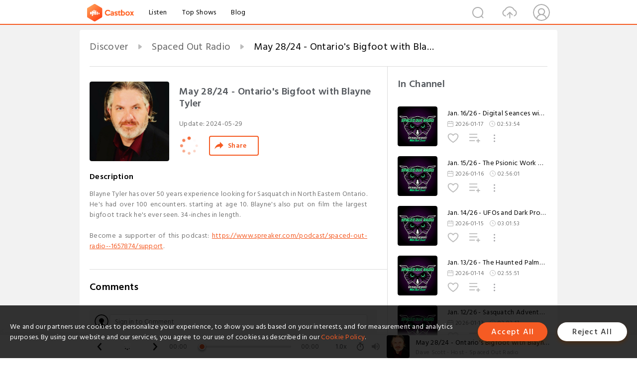

--- FILE ---
content_type: text/html; charset=utf-8
request_url: https://castbox.fm/episode/May-2824---Ontario's-Bigfoot-with-Blayne-Tyler-id469381-id705682852
body_size: 35942
content:
<!DOCTYPE html>
<html lang="en">
<head>
  <meta charset="utf-8">
  <title>May 28/24 - Ontario's Bigfoot with Blayne Tyler</title>
  <link rel="canonical" href="https://castbox.fm/episode/May-2824---Ontario's-Bigfoot-with-Blayne-Tyler-id469381-id705682852" >
  
  <link rel="dns-prefetch" href="https//s3.castbox.fm">
  <link rel="dns-prefetch" href="https//everest.castbox.fm">
  <link rel="dns-prefetch" href="https//data.castbox.fm">
  <meta http-equiv="X-UA-Compatible" content="IE=edge,chrome=1">
  <meta name="viewport" content="width=device-width, initial-scale=1, user-scalable=no" >
  
  <link rel="icon" href="https://s3.castbox.fm/app/castbox/static/images/logo_120.png" type="image/x-icon">
  <meta name="apple-mobile-web-app-title" content="Castbox">
  <meta name="apple-mobile-web-app-capable" content="yes">
  <meta name="twitter:site" content="@CastBox_FM" >
  <meta name="twitter:creator" content="@CastBox_FM">
  <meta name="twitter:domain" content="castbox.fm">
  
      <meta name="twitter:card" content="summary" >
      <meta name="twitter:card" content="player" >
      <meta name="twitter:player" content="https://castbox.fm/app/castbox/player/id469381/id705682852?v=03" >
      <meta property="twitter:player:height" content="500">
      <meta property="twitter:player:width" content="500">
      <meta name="twitter:player:width" content="500" >
      <meta name="twitter:player:height" content="500" >
      <meta property="og:image:width" content="600" >
      <meta property="og:image:height" content="600" >
      
  <meta property="twitter:title" content="May 28/24 - Ontario's Bigfoot with Blayne Tyler" >
  <meta property="twitter:image" content="https://d3wo5wojvuv7l.cloudfront.net/t_rss_itunes_square_1400/images.spreaker.com/original/6dbaa056f90ec2e57d8dc72e37e44755.jpg" >
  <meta property="twitter:description" content="Blayne Tyler has over 50 years experience looking for Sasquatch in North Eastern Ontario.  He's had over 100 encounters. starting at age 10.  Blayne's a..." >
  <meta property="al:ios:url" content="castbox://episode/May-2824---Ontario's-Bigfoot-with-Blayne-Tyler-id469381-id705682852" >
  <meta property="al:ios:app_store_id" content="1100218439" >
  <meta property="al:ios:app_name" content="Castbox" >
  <meta property="al:android:url" content="castbox://episode/May-2824---Ontario's-Bigfoot-with-Blayne-Tyler-id469381-id705682852" >
  <meta property="al:android:package" content="fm.castbox.audiobook.radio.podcast" >
  <meta property="al:android:app_name" content="Castbox" >
  <meta property="al:web:url" content="https://castbox.fm/episode/May-2824---Ontario's-Bigfoot-with-Blayne-Tyler-id469381-id705682852" >
  <meta property="fb:app_id" content="1840752496197771" >
  <meta property="og:type" content="article" >
  <meta property="og:site_name" content="Castbox" />
  <meta property="og:url" content="https://castbox.fm/episode/May-2824---Ontario's-Bigfoot-with-Blayne-Tyler-id469381-id705682852" >
  <meta property="og:image" content="https://d3wo5wojvuv7l.cloudfront.net/t_rss_itunes_square_1400/images.spreaker.com/original/6dbaa056f90ec2e57d8dc72e37e44755.jpg" >
  <meta property="og:title" content="May 28/24 - Ontario's Bigfoot with Blayne Tyler" >
  <meta property="og:description" content="Blayne Tyler has over 50 years experience looking for Sasquatch in North Eastern Ontario.  He's had over 100 encounters. starting at age 10.  Blayne's a..." >
  <meta property="twitter:app:id:iphone" content="1243410543">
  <meta property="twitter:app:id:googleplay" content="fm.castbox.audiobook.radio.podcast">
  <meta name="description" content="Blayne Tyler has over 50 years experience looking for Sasquatch in North Eastern Ontario.  He's had over 100 encounters. starting at age 10.  Blayne's a..." >
  <meta name="keywords" content="Free iPhone Podcast App, Free Podcast App, Rachel Maddow, Bill Bur Podcast, NPR, WNYC, WBEZ, This American Life, In-audio Search, What is Podcasting, Serial Podcast, On Demand Podcast, Public Radio" >
  <meta name="theme-color" content="rgba(64, 64, 64, 0.9)" />
  <link rel="search" type="application/opensearchdescription+xml" href="https://castbox.fm/opensearch.xml" title="Castbox">
  
  <link href="https://fonts.googleapis.com/css?family=Hind+Siliguri:300,400,500,600" rel="stylesheet"><link rel="stylesheet" type="text/css" href="https://s3.castbox.fm/app/castbox/static/css/slick.min.css" >
  <script type="application/ld+json">
{"@context":"http://schema.org","@type":"BreadcrumbList","itemListElement":[{"@type":"ListItem","position":1,"item":{"@id":"https://castbox.fm/home","name":"Channels","image":"https://s3.castbox.fm/app/castbox/static/images/logo.png"}},{"@type":"ListItem","position":2,"item":{"@id":"https://castbox.fm/channel/Spaced-Out-Radio-id469381","name":"Spaced%20Out%20Radio","image":"https://is1-ssl.mzstatic.com/image/thumb/Podcasts221/v4/d1/f2/e4/d1f2e4db-307a-f6a2-5289-02d5bed76cc5/mza_5597191128040189943.jpg/200x200bb.jpg"}},{"@type":"ListItem","position":3,"item":{"@id":"https://castbox.fm/episode/May-2824---Ontario's-Bigfoot-with-Blayne-Tyler-id469381-id705682852","name":"May%2028%2F24%20-%20Ontario's%20Bigfoot%20with%20Blayne%20Tyler","image":"https://d3wo5wojvuv7l.cloudfront.net/t_rss_itunes_square_1400/images.spreaker.com/original/6dbaa056f90ec2e57d8dc72e37e44755.jpg"}}]}
</script>
  <link rel="manifest" id="pwaLink" href="/api/pwa/manifest.json">
  
  
  <script type='text/javascript'>
    if (document.documentElement.clientWidth <= 720) {
      document.documentElement.style.fontSize = document.documentElement.clientWidth / 7.2 + 'px'
    } else {
      document.documentElement.style.fontSize = '100px'
    }
    window.onloadcallback=function(){}
  </script>
  
  <link data-chunk="global" rel="stylesheet" href="https://s3.castbox.fm/webstatic/css/vendors~global.96c36ed4.chunk.css">
<link data-chunk="global" rel="stylesheet" href="https://s3.castbox.fm/webstatic/css/global.c7478bb9.chunk.css">
<link data-chunk="castbox.main" rel="stylesheet" href="https://s3.castbox.fm/webstatic/css/castbox.main.ed6e5c24.chunk.css">
<link data-chunk="ep" rel="stylesheet" href="https://s3.castbox.fm/webstatic/css/ep.fe499db8.chunk.css">
</head>
<body>
  <div id="root"><div class="castboxGlobal"><div style="width:0;height:0"><audio style="width:100%;height:100%" preload="auto"><source src="https://dts.podtrac.com/redirect.mp3/api.spreaker.com/download/episode/60204540/may_28_24_ontario_s_bigfoot_with_blayne_tyler.mp3"/></audio></div><div class="castboxMain"><div class="mainBox"><div id="castboxHeader"><div class="castboxHeaderContainer"><div class="nav-item left navLogo"><a href="/"><img class="logoTextCover" src="https://s3.castbox.fm/webstatic/images/navLogo.c3d5a81b.png"/></a><a class="nav-item link" href="/home">Listen</a><a class="nav-item link" href="/categories/0">Top Shows</a><a class="nav-item link" href="/blog">Blog</a></div><div><div class="nav-item right topUserNav"><div class="userNav right"><div class="userNav-icon"><img class="userNav-img" src="https://s3.castbox.fm/webstatic/images/userIcon.06c408dc.png"/></div></div></div><div class="nav-item right upload"><a href="/creator/upload"><img class="img" src="https://s3.castbox.fm/webstatic/images/upload_icon.521c956a.png"/></a></div><div class="nav-item right search"><img class="img" src="https://s3.castbox.fm/webstatic/images/search_icon.3958760d.png"/></div></div></div></div><div style="padding-bottom:56px;min-height:100vh" id="childrenBox" class="childrenBox"><div class="topCon"></div><div class="topLeftCon"></div><div class="topRightCon"></div><div class="trackPlay clearfix childContent"><div style="text-align:left" class="guru-breadcrumb"><span class="guru-breadcrumb-item"><span style="max-width:40%" class="breadcrumb-text"><a href="/home">Discover</a></span><img class="breadcrumbImage" src="[data-uri]"/></span><span class="guru-breadcrumb-item"><span style="max-width:40%" class="breadcrumb-text"><a href="/channel/Spaced-Out-Radio-id469381">Spaced Out Radio</a></span><img class="breadcrumbImage" src="[data-uri]"/></span><span class="guru-breadcrumb-item active"><span style="max-width:40%" class="breadcrumb-text">May 28/24 - Ontario&#x27;s Bigfoot with Blayne Tyler</span></span></div><div class="leftContainer"><div class="trackinfo"><div class="trackinfo-cover" data-episode_id="44ca81cbfb1ad97a3b820c2776fd39457f82596b-27d92963dc04f22ed20e5120e9237cd1419f69f8"><div style="display:inline-block;height:100%;width:100%;overflow:hidden;border-radius:4px;background-color:#A9B8AD" class="coverImgContainer"><img style="display:inline-block;opacity:1;width:100%;height:100%" src="https://d3wo5wojvuv7l.cloudfront.net/t_rss_itunes_square_1400/images.spreaker.com/original/6dbaa056f90ec2e57d8dc72e37e44755.jpg" class="cover" alt="May 28/24 - Ontario&#x27;s Bigfoot with Blayne Tyler" title="May 28/24 - Ontario&#x27;s Bigfoot with Blayne Tyler"/></div></div><div class="trackinfo-titleBox"><h1 title="May 28/24 - Ontario&#x27;s Bigfoot with Blayne Tyler" class="trackinfo-title"><div id="box-pro-ellipsis-176870283619493" class="box-ellipsis box-ellipsis-lineClamp"><style>#box-pro-ellipsis-176870283619493{-webkit-line-clamp:2;}</style><span>May 28/24 - Ontario&#x27;s Bigfoot with Blayne Tyler</span></div></h1><div class="trackinfo-con-des"><span class="item">Update: <!-- -->2024-05-29</span><span class="item"></span></div><div class="trackinfo-ctrls"><div class="player_play_btn pause loading " style="display:inline-block;cursor:pointer;margin-right:20px"></div><span><div class="sharePageBtn">Share</div></span></div></div><div class="trackinfo-des-title-wrapper"><p class="trackinfo-des-title ">Description</p></div><div class="trackinfo-des"><span class="box-ellipsis"><div>Blayne Tyler has over 50 years experience looking for Sasquatch in North Eastern Ontario.  He's had over 100 encounters. starting at age 10.  Blayne's also put on film the largest bigfoot track he's ever seen.  34-inches in length.<br /><br />Become a supporter of this podcast: <a rel="nofollow"href="https://www.spreaker.com/podcast/spaced-out-radio--1657874/support?utm_source=rss&utm_medium=rss&utm_campaign=rss">https://www.spreaker.com/podcast/spaced-out-radio--1657874/support</a>.</div></span></div><div class="seeMorebtn seeMorebtn_up"><img class="img" src="[data-uri]"/></div></div><div class="trackPlay-comment"><div id="comments" class="commentList"><div class="commentList-title"><span>Comments<!-- --> </span></div><div class="addComment clearfix"><form class="addCommentForm"><div class="commentInputBox"><input type="text" value="" class="commentInputBox-input" placeholder="Sign in to Comment"/><input type="submit" style="display:none"/></div><div class="userCover"><div style="display:inline-block;height:100%;width:100%;overflow:hidden;border-radius:4px;background-color:#A9B8AD" class="coverImgContainer"><img style="display:inline-block;opacity:1;width:100%;height:100%" src="[data-uri]" class="userCover-img"/></div></div></form></div><div class="commentList-box"><div class="commentListCon"><div></div></div></div></div></div></div><div class="rightContainer"><div class="rightContainer-item"><div class="TrackList"><div class="trackListCon"><div class="clearfix"><div class="trackListCon_title">In Channel</div></div><div class="trackListCon_list" style="height:600px"><div><section class="episodeRow opacityinAnimate"><div class="ep-item isSmall"><div class="ep-item-cover"><a href="/episode/Jan.-1626---Digital-Seances-with-Ron-and-Lourdes-id469381-id894278415"><div style="display:inline-block;height:100%;width:100%;overflow:hidden;border-radius:4px;background-color:#A9B8AD" class="coverImgContainer"><img style="display:inline-block;opacity:1;width:100%;height:100%" src="https://d3wo5wojvuv7l.cloudfront.net/t_rss_itunes_square_1400/images.spreaker.com/original/70ee21896d89199b17bb023c1d15231e.jpg" class="image" alt="Jan. 16/26 - Digital Seances with Ron and Lourdes" title="Jan. 16/26 - Digital Seances with Ron and Lourdes"/></div></a></div><div class="ep-item-con"><a href="/episode/Jan.-1626---Digital-Seances-with-Ron-and-Lourdes-id469381-id894278415"><p title="Jan. 16/26 - Digital Seances with Ron and Lourdes" class="ep-item-con-title"><span class="ellipsis" style="display:inline-block">Jan. 16/26 - Digital Seances with Ron and Lourdes</span></p></a><p class="ep-item-con-des"><span class="item icon date">2026-01-17</span><span class="item icon time">02:53:54</span></p><div class="ep-item-con-btns"><p class="btn-item like"></p><span class="btn-item add-2epl"><div class="playlists-modal"><div class="playlists-modal-target"><div class="add-2epl-btn"></div></div></div></span><span class="btn-item add-2epl more-point"><div class="playlists-modal"><div class="playlists-modal-target"><div class="add-2epl-btn epl-more-action"></div></div></div></span></div></div><div class="ep-item-ctrls"><a class="ctrlItem play" href="/episode/Jan.-1626---Digital-Seances-with-Ron-and-Lourdes-id469381-id894278415"></a></div></div><div class="audiobox"></div></section><section class="episodeRow opacityinAnimate"><div class="ep-item isSmall"><div class="ep-item-cover"><a href="/episode/Jan.-1526---The-Psionic-Work-with-Sean-Bond-id469381-id893875238"><div style="display:inline-block;height:100%;width:100%;overflow:hidden;border-radius:4px;background-color:#A9B8AD" class="coverImgContainer"><img style="display:inline-block;opacity:1;width:100%;height:100%" src="https://d3wo5wojvuv7l.cloudfront.net/t_rss_itunes_square_1400/images.spreaker.com/original/70ee21896d89199b17bb023c1d15231e.jpg" class="image" alt="Jan. 15/26 - The Psionic Work with Sean Bond" title="Jan. 15/26 - The Psionic Work with Sean Bond"/></div></a></div><div class="ep-item-con"><a href="/episode/Jan.-1526---The-Psionic-Work-with-Sean-Bond-id469381-id893875238"><p title="Jan. 15/26 - The Psionic Work with Sean Bond" class="ep-item-con-title"><span class="ellipsis" style="display:inline-block">Jan. 15/26 - The Psionic Work with Sean Bond</span></p></a><p class="ep-item-con-des"><span class="item icon date">2026-01-16</span><span class="item icon time">02:56:01</span></p><div class="ep-item-con-btns"><p class="btn-item like"></p><span class="btn-item add-2epl"><div class="playlists-modal"><div class="playlists-modal-target"><div class="add-2epl-btn"></div></div></div></span><span class="btn-item add-2epl more-point"><div class="playlists-modal"><div class="playlists-modal-target"><div class="add-2epl-btn epl-more-action"></div></div></div></span></div></div><div class="ep-item-ctrls"><a class="ctrlItem play" href="/episode/Jan.-1526---The-Psionic-Work-with-Sean-Bond-id469381-id893875238"></a></div></div><div class="audiobox"></div></section><section class="episodeRow opacityinAnimate"><div class="ep-item isSmall"><div class="ep-item-cover"><a href="/episode/Jan.-1426---UFOs-and-Dark-Projects-with-Olav-Phillips-id469381-id893514508"><div style="display:inline-block;height:100%;width:100%;overflow:hidden;border-radius:4px;background-color:#A9B8AD" class="coverImgContainer"><img style="display:inline-block;opacity:1;width:100%;height:100%" src="https://d3wo5wojvuv7l.cloudfront.net/t_rss_itunes_square_1400/images.spreaker.com/original/70ee21896d89199b17bb023c1d15231e.jpg" class="image" alt="Jan. 14/26 - UFOs and Dark Projects with Olav Phillips" title="Jan. 14/26 - UFOs and Dark Projects with Olav Phillips"/></div></a></div><div class="ep-item-con"><a href="/episode/Jan.-1426---UFOs-and-Dark-Projects-with-Olav-Phillips-id469381-id893514508"><p title="Jan. 14/26 - UFOs and Dark Projects with Olav Phillips" class="ep-item-con-title"><span class="ellipsis" style="display:inline-block">Jan. 14/26 - UFOs and Dark Projects with Olav Phillips</span></p></a><p class="ep-item-con-des"><span class="item icon date">2026-01-15</span><span class="item icon time">03:01:53</span></p><div class="ep-item-con-btns"><p class="btn-item like"></p><span class="btn-item add-2epl"><div class="playlists-modal"><div class="playlists-modal-target"><div class="add-2epl-btn"></div></div></div></span><span class="btn-item add-2epl more-point"><div class="playlists-modal"><div class="playlists-modal-target"><div class="add-2epl-btn epl-more-action"></div></div></div></span></div></div><div class="ep-item-ctrls"><a class="ctrlItem play" href="/episode/Jan.-1426---UFOs-and-Dark-Projects-with-Olav-Phillips-id469381-id893514508"></a></div></div><div class="audiobox"></div></section><section class="episodeRow opacityinAnimate"><div class="ep-item isSmall"><div class="ep-item-cover"><a href="/episode/Jan.-1326---The-Haunted-Palmer-House-with-Dave-Schrader-id469381-id893218227"><div style="display:inline-block;height:100%;width:100%;overflow:hidden;border-radius:4px;background-color:#A9B8AD" class="coverImgContainer"><img style="display:inline-block;opacity:1;width:100%;height:100%" src="https://d3wo5wojvuv7l.cloudfront.net/t_rss_itunes_square_1400/images.spreaker.com/original/70ee21896d89199b17bb023c1d15231e.jpg" class="image" alt="Jan. 13/26 - The Haunted Palmer House with Dave Schrader" title="Jan. 13/26 - The Haunted Palmer House with Dave Schrader"/></div></a></div><div class="ep-item-con"><a href="/episode/Jan.-1326---The-Haunted-Palmer-House-with-Dave-Schrader-id469381-id893218227"><p title="Jan. 13/26 - The Haunted Palmer House with Dave Schrader" class="ep-item-con-title"><span class="ellipsis" style="display:inline-block">Jan. 13/26 - The Haunted Palmer House with Dave Schrader</span></p></a><p class="ep-item-con-des"><span class="item icon date">2026-01-14</span><span class="item icon time">02:55:51</span></p><div class="ep-item-con-btns"><p class="btn-item like"></p><span class="btn-item add-2epl"><div class="playlists-modal"><div class="playlists-modal-target"><div class="add-2epl-btn"></div></div></div></span><span class="btn-item add-2epl more-point"><div class="playlists-modal"><div class="playlists-modal-target"><div class="add-2epl-btn epl-more-action"></div></div></div></span></div></div><div class="ep-item-ctrls"><a class="ctrlItem play" href="/episode/Jan.-1326---The-Haunted-Palmer-House-with-Dave-Schrader-id469381-id893218227"></a></div></div><div class="audiobox"></div></section><section class="episodeRow opacityinAnimate"><div class="ep-item isSmall"><div class="ep-item-cover"><a href="/episode/Jan.-1226---Sasquatch-Adventures-with-Darrell-Denton-id469381-id892723548"><div style="display:inline-block;height:100%;width:100%;overflow:hidden;border-radius:4px;background-color:#A9B8AD" class="coverImgContainer"><img style="display:inline-block;opacity:1;width:100%;height:100%" src="https://d3wo5wojvuv7l.cloudfront.net/t_rss_itunes_square_1400/images.spreaker.com/original/70ee21896d89199b17bb023c1d15231e.jpg" class="image" alt="Jan. 12/26 - Sasquatch Adventures with Darrell Denton" title="Jan. 12/26 - Sasquatch Adventures with Darrell Denton"/></div></a></div><div class="ep-item-con"><a href="/episode/Jan.-1226---Sasquatch-Adventures-with-Darrell-Denton-id469381-id892723548"><p title="Jan. 12/26 - Sasquatch Adventures with Darrell Denton" class="ep-item-con-title"><span class="ellipsis" style="display:inline-block">Jan. 12/26 - Sasquatch Adventures with Darrell Denton</span></p></a><p class="ep-item-con-des"><span class="item icon date">2026-01-13</span><span class="item icon time">03:02:17</span></p><div class="ep-item-con-btns"><p class="btn-item like"></p><span class="btn-item add-2epl"><div class="playlists-modal"><div class="playlists-modal-target"><div class="add-2epl-btn"></div></div></div></span><span class="btn-item add-2epl more-point"><div class="playlists-modal"><div class="playlists-modal-target"><div class="add-2epl-btn epl-more-action"></div></div></div></span></div></div><div class="ep-item-ctrls"><a class="ctrlItem play" href="/episode/Jan.-1226---Sasquatch-Adventures-with-Darrell-Denton-id469381-id892723548"></a></div></div><div class="audiobox"></div></section><section class="episodeRow opacityinAnimate"><div class="ep-item isSmall"><div class="ep-item-cover"><a href="/episode/Jan.-926---UFO-Law-with-Ivan-Hannel-id469381-id891551641"><div style="display:inline-block;height:100%;width:100%;overflow:hidden;border-radius:4px;background-color:#A9B8AD" class="coverImgContainer"><img style="display:inline-block;opacity:1;width:100%;height:100%" src="https://d3wo5wojvuv7l.cloudfront.net/t_rss_itunes_square_1400/images.spreaker.com/original/70ee21896d89199b17bb023c1d15231e.jpg" class="image" alt="Jan. 9/26 - UFO Law with Ivan Hannel" title="Jan. 9/26 - UFO Law with Ivan Hannel"/></div></a></div><div class="ep-item-con"><a href="/episode/Jan.-926---UFO-Law-with-Ivan-Hannel-id469381-id891551641"><p title="Jan. 9/26 - UFO Law with Ivan Hannel" class="ep-item-con-title"><span class="ellipsis" style="display:inline-block">Jan. 9/26 - UFO Law with Ivan Hannel</span></p></a><p class="ep-item-con-des"><span class="item icon date">2026-01-10</span><span class="item icon time">03:07:30</span></p><div class="ep-item-con-btns"><p class="btn-item like"></p><span class="btn-item add-2epl"><div class="playlists-modal"><div class="playlists-modal-target"><div class="add-2epl-btn"></div></div></div></span><span class="btn-item add-2epl more-point"><div class="playlists-modal"><div class="playlists-modal-target"><div class="add-2epl-btn epl-more-action"></div></div></div></span></div></div><div class="ep-item-ctrls"><a class="ctrlItem play" href="/episode/Jan.-926---UFO-Law-with-Ivan-Hannel-id469381-id891551641"></a></div></div><div class="audiobox"></div></section><section class="episodeRow opacityinAnimate"><div class="ep-item isSmall"><div class="ep-item-cover"><a href="/episode/Jan.-826---UFOs-in-Tucson-with-Karen-Hill-id469381-id890655701"><div style="display:inline-block;height:100%;width:100%;overflow:hidden;border-radius:4px;background-color:#A9B8AD" class="coverImgContainer"><img style="display:inline-block;opacity:1;width:100%;height:100%" src="https://d3wo5wojvuv7l.cloudfront.net/t_rss_itunes_square_1400/images.spreaker.com/original/70ee21896d89199b17bb023c1d15231e.jpg" class="image" alt="Jan. 8/26 - UFOs in Tucson with Karen Hill" title="Jan. 8/26 - UFOs in Tucson with Karen Hill"/></div></a></div><div class="ep-item-con"><a href="/episode/Jan.-826---UFOs-in-Tucson-with-Karen-Hill-id469381-id890655701"><p title="Jan. 8/26 - UFOs in Tucson with Karen Hill" class="ep-item-con-title"><span class="ellipsis" style="display:inline-block">Jan. 8/26 - UFOs in Tucson with Karen Hill</span></p></a><p class="ep-item-con-des"><span class="item icon date">2026-01-09</span><span class="item icon time">02:59:08</span></p><div class="ep-item-con-btns"><p class="btn-item like"></p><span class="btn-item add-2epl"><div class="playlists-modal"><div class="playlists-modal-target"><div class="add-2epl-btn"></div></div></div></span><span class="btn-item add-2epl more-point"><div class="playlists-modal"><div class="playlists-modal-target"><div class="add-2epl-btn epl-more-action"></div></div></div></span></div></div><div class="ep-item-ctrls"><a class="ctrlItem play" href="/episode/Jan.-826---UFOs-in-Tucson-with-Karen-Hill-id469381-id890655701"></a></div></div><div class="audiobox"></div></section><section class="episodeRow opacityinAnimate"><div class="ep-item isSmall"><div class="ep-item-cover"><a href="/episode/Jan-726---The-Dyatlov-Pass-with-Teodora-Hadjiyska-id469381-id890239109"><div style="display:inline-block;height:100%;width:100%;overflow:hidden;border-radius:4px;background-color:#A9B8AD" class="coverImgContainer"><img style="display:inline-block;opacity:1;width:100%;height:100%" src="https://d3wo5wojvuv7l.cloudfront.net/t_rss_itunes_square_1400/images.spreaker.com/original/70ee21896d89199b17bb023c1d15231e.jpg" class="image" alt="Jan 7/26 - The Dyatlov Pass with Teodora Hadjiyska" title="Jan 7/26 - The Dyatlov Pass with Teodora Hadjiyska"/></div></a></div><div class="ep-item-con"><a href="/episode/Jan-726---The-Dyatlov-Pass-with-Teodora-Hadjiyska-id469381-id890239109"><p title="Jan 7/26 - The Dyatlov Pass with Teodora Hadjiyska" class="ep-item-con-title"><span class="ellipsis" style="display:inline-block">Jan 7/26 - The Dyatlov Pass with Teodora Hadjiyska</span></p></a><p class="ep-item-con-des"><span class="item icon date">2026-01-08</span><span class="item icon time">03:02:01</span></p><div class="ep-item-con-btns"><p class="btn-item like"></p><span class="btn-item add-2epl"><div class="playlists-modal"><div class="playlists-modal-target"><div class="add-2epl-btn"></div></div></div></span><span class="btn-item add-2epl more-point"><div class="playlists-modal"><div class="playlists-modal-target"><div class="add-2epl-btn epl-more-action"></div></div></div></span></div></div><div class="ep-item-ctrls"><a class="ctrlItem play" href="/episode/Jan-726---The-Dyatlov-Pass-with-Teodora-Hadjiyska-id469381-id890239109"></a></div></div><div class="audiobox"></div></section><section class="episodeRow opacityinAnimate"><div class="ep-item isSmall"><div class="ep-item-cover"><a href="/episode/Jan.-626---The-Experience-with-Bryan-Bowden-id469381-id889837826"><div style="display:inline-block;height:100%;width:100%;overflow:hidden;border-radius:4px;background-color:#A9B8AD" class="coverImgContainer"><img style="display:inline-block;opacity:1;width:100%;height:100%" src="https://d3wo5wojvuv7l.cloudfront.net/t_rss_itunes_square_1400/images.spreaker.com/original/70ee21896d89199b17bb023c1d15231e.jpg" class="image" alt="Jan. 6/26 - The Experience with Bryan Bowden" title="Jan. 6/26 - The Experience with Bryan Bowden"/></div></a></div><div class="ep-item-con"><a href="/episode/Jan.-626---The-Experience-with-Bryan-Bowden-id469381-id889837826"><p title="Jan. 6/26 - The Experience with Bryan Bowden" class="ep-item-con-title"><span class="ellipsis" style="display:inline-block">Jan. 6/26 - The Experience with Bryan Bowden</span></p></a><p class="ep-item-con-des"><span class="item icon date">2026-01-07</span><span class="item icon time">03:05:46</span></p><div class="ep-item-con-btns"><p class="btn-item like"></p><span class="btn-item add-2epl"><div class="playlists-modal"><div class="playlists-modal-target"><div class="add-2epl-btn"></div></div></div></span><span class="btn-item add-2epl more-point"><div class="playlists-modal"><div class="playlists-modal-target"><div class="add-2epl-btn epl-more-action"></div></div></div></span></div></div><div class="ep-item-ctrls"><a class="ctrlItem play" href="/episode/Jan.-626---The-Experience-with-Bryan-Bowden-id469381-id889837826"></a></div></div><div class="audiobox"></div></section><section class="episodeRow opacityinAnimate"><div class="ep-item isSmall"><div class="ep-item-cover"><a href="/episode/Jan.-526---Finding-UFOs-with-Tom-King-id469381-id889543619"><div style="display:inline-block;height:100%;width:100%;overflow:hidden;border-radius:4px;background-color:#A9B8AD" class="coverImgContainer"><img style="display:inline-block;opacity:1;width:100%;height:100%" src="https://d3wo5wojvuv7l.cloudfront.net/t_rss_itunes_square_1400/images.spreaker.com/original/70ee21896d89199b17bb023c1d15231e.jpg" class="image" alt="Jan. 5/26 - Finding UFOs with Tom King" title="Jan. 5/26 - Finding UFOs with Tom King"/></div></a></div><div class="ep-item-con"><a href="/episode/Jan.-526---Finding-UFOs-with-Tom-King-id469381-id889543619"><p title="Jan. 5/26 - Finding UFOs with Tom King" class="ep-item-con-title"><span class="ellipsis" style="display:inline-block">Jan. 5/26 - Finding UFOs with Tom King</span></p></a><p class="ep-item-con-des"><span class="item icon date">2026-01-06</span><span class="item icon time">03:00:39</span></p><div class="ep-item-con-btns"><p class="btn-item like"></p><span class="btn-item add-2epl"><div class="playlists-modal"><div class="playlists-modal-target"><div class="add-2epl-btn"></div></div></div></span><span class="btn-item add-2epl more-point"><div class="playlists-modal"><div class="playlists-modal-target"><div class="add-2epl-btn epl-more-action"></div></div></div></span></div></div><div class="ep-item-ctrls"><a class="ctrlItem play" href="/episode/Jan.-526---Finding-UFOs-with-Tom-King-id469381-id889543619"></a></div></div><div class="audiobox"></div></section><section class="episodeRow opacityinAnimate"><div class="ep-item isSmall"><div class="ep-item-cover"><a href="/episode/Jan.-226---The-ET-Connection-with-R.-Keith-Andrews-id469381-id888794050"><div style="display:inline-block;height:100%;width:100%;overflow:hidden;border-radius:4px;background-color:#A9B8AD" class="coverImgContainer"><img style="display:inline-block;opacity:1;width:100%;height:100%" src="https://d3wo5wojvuv7l.cloudfront.net/t_rss_itunes_square_1400/images.spreaker.com/original/70ee21896d89199b17bb023c1d15231e.jpg" class="image" alt="Jan. 2/26 - The ET Connection with R. Keith Andrews" title="Jan. 2/26 - The ET Connection with R. Keith Andrews"/></div></a></div><div class="ep-item-con"><a href="/episode/Jan.-226---The-ET-Connection-with-R.-Keith-Andrews-id469381-id888794050"><p title="Jan. 2/26 - The ET Connection with R. Keith Andrews" class="ep-item-con-title"><span class="ellipsis" style="display:inline-block">Jan. 2/26 - The ET Connection with R. Keith Andrews</span></p></a><p class="ep-item-con-des"><span class="item icon date">2026-01-03</span><span class="item icon time">02:59:27</span></p><div class="ep-item-con-btns"><p class="btn-item like"></p><span class="btn-item add-2epl"><div class="playlists-modal"><div class="playlists-modal-target"><div class="add-2epl-btn"></div></div></div></span><span class="btn-item add-2epl more-point"><div class="playlists-modal"><div class="playlists-modal-target"><div class="add-2epl-btn epl-more-action"></div></div></div></span></div></div><div class="ep-item-ctrls"><a class="ctrlItem play" href="/episode/Jan.-226---The-ET-Connection-with-R.-Keith-Andrews-id469381-id888794050"></a></div></div><div class="audiobox"></div></section><section class="episodeRow opacityinAnimate"><div class="ep-item isSmall"><div class="ep-item-cover"><a href="/episode/Dec.-3025---On-the-Trail-of-Bigfoot-with-BMR-Rob.-id469381-id887379872"><div style="display:inline-block;height:100%;width:100%;overflow:hidden;border-radius:4px;background-color:#A9B8AD" class="coverImgContainer"><img style="display:inline-block;opacity:1;width:100%;height:100%" src="https://d3wo5wojvuv7l.cloudfront.net/t_rss_itunes_square_1400/images.spreaker.com/original/70ee21896d89199b17bb023c1d15231e.jpg" class="image" alt="Dec. 30/25 - On the Trail of Bigfoot with BMR Rob." title="Dec. 30/25 - On the Trail of Bigfoot with BMR Rob."/></div></a></div><div class="ep-item-con"><a href="/episode/Dec.-3025---On-the-Trail-of-Bigfoot-with-BMR-Rob.-id469381-id887379872"><p title="Dec. 30/25 - On the Trail of Bigfoot with BMR Rob." class="ep-item-con-title"><span class="ellipsis" style="display:inline-block">Dec. 30/25 - On the Trail of Bigfoot with BMR Rob.</span></p></a><p class="ep-item-con-des"><span class="item icon date">2025-12-31</span><span class="item icon time">02:58:05</span></p><div class="ep-item-con-btns"><p class="btn-item like"></p><span class="btn-item add-2epl"><div class="playlists-modal"><div class="playlists-modal-target"><div class="add-2epl-btn"></div></div></div></span><span class="btn-item add-2epl more-point"><div class="playlists-modal"><div class="playlists-modal-target"><div class="add-2epl-btn epl-more-action"></div></div></div></span></div></div><div class="ep-item-ctrls"><a class="ctrlItem play" href="/episode/Dec.-3025---On-the-Trail-of-Bigfoot-with-BMR-Rob.-id469381-id887379872"></a></div></div><div class="audiobox"></div></section><section class="episodeRow opacityinAnimate"><div class="ep-item isSmall"><div class="ep-item-cover"><a href="/episode/Dec.-2925---Strange-Days-with-Lon-Strickler-id469381-id887106745"><div style="display:inline-block;height:100%;width:100%;overflow:hidden;border-radius:4px;background-color:#A9B8AD" class="coverImgContainer"><img style="display:inline-block;opacity:1;width:100%;height:100%" src="https://d3wo5wojvuv7l.cloudfront.net/t_rss_itunes_square_1400/images.spreaker.com/original/70ee21896d89199b17bb023c1d15231e.jpg" class="image" alt="Dec. 29/25 - Strange Days with Lon Strickler" title="Dec. 29/25 - Strange Days with Lon Strickler"/></div></a></div><div class="ep-item-con"><a href="/episode/Dec.-2925---Strange-Days-with-Lon-Strickler-id469381-id887106745"><p title="Dec. 29/25 - Strange Days with Lon Strickler" class="ep-item-con-title"><span class="ellipsis" style="display:inline-block">Dec. 29/25 - Strange Days with Lon Strickler</span></p></a><p class="ep-item-con-des"><span class="item icon date">2025-12-30</span><span class="item icon time">03:10:06</span></p><div class="ep-item-con-btns"><p class="btn-item like"></p><span class="btn-item add-2epl"><div class="playlists-modal"><div class="playlists-modal-target"><div class="add-2epl-btn"></div></div></div></span><span class="btn-item add-2epl more-point"><div class="playlists-modal"><div class="playlists-modal-target"><div class="add-2epl-btn epl-more-action"></div></div></div></span></div></div><div class="ep-item-ctrls"><a class="ctrlItem play" href="/episode/Dec.-2925---Strange-Days-with-Lon-Strickler-id469381-id887106745"></a></div></div><div class="audiobox"></div></section><section class="episodeRow opacityinAnimate"><div class="ep-item isSmall"><div class="ep-item-cover"><a href="/episode/Dec.-2325---Our-Christmas-Cryptid-World-with-Varla-Ventura-id469381-id885641786"><div style="display:inline-block;height:100%;width:100%;overflow:hidden;border-radius:4px;background-color:#A9B8AD" class="coverImgContainer"><img style="display:inline-block;opacity:1;width:100%;height:100%" src="https://d3wo5wojvuv7l.cloudfront.net/t_rss_itunes_square_1400/images.spreaker.com/original/70ee21896d89199b17bb023c1d15231e.jpg" class="image" alt="Dec. 23/25 - Our Christmas Cryptid World with Varla Ventura" title="Dec. 23/25 - Our Christmas Cryptid World with Varla Ventura"/></div></a></div><div class="ep-item-con"><a href="/episode/Dec.-2325---Our-Christmas-Cryptid-World-with-Varla-Ventura-id469381-id885641786"><p title="Dec. 23/25 - Our Christmas Cryptid World with Varla Ventura" class="ep-item-con-title"><span class="ellipsis" style="display:inline-block">Dec. 23/25 - Our Christmas Cryptid World with Varla Ventura</span></p></a><p class="ep-item-con-des"><span class="item icon date">2025-12-24</span><span class="item icon time">03:06:28</span></p><div class="ep-item-con-btns"><p class="btn-item like"></p><span class="btn-item add-2epl"><div class="playlists-modal"><div class="playlists-modal-target"><div class="add-2epl-btn"></div></div></div></span><span class="btn-item add-2epl more-point"><div class="playlists-modal"><div class="playlists-modal-target"><div class="add-2epl-btn epl-more-action"></div></div></div></span></div></div><div class="ep-item-ctrls"><a class="ctrlItem play" href="/episode/Dec.-2325---Our-Christmas-Cryptid-World-with-Varla-Ventura-id469381-id885641786"></a></div></div><div class="audiobox"></div></section><section class="episodeRow opacityinAnimate"><div class="ep-item isSmall"><div class="ep-item-cover"><a href="/episode/Dec.-2225---The-Experiencer&#x27;s-Life-with-Barry-Littleton-id469381-id885343715"><div style="display:inline-block;height:100%;width:100%;overflow:hidden;border-radius:4px;background-color:#A9B8AD" class="coverImgContainer"><img style="display:inline-block;opacity:1;width:100%;height:100%" src="https://d3wo5wojvuv7l.cloudfront.net/t_rss_itunes_square_1400/images.spreaker.com/original/70ee21896d89199b17bb023c1d15231e.jpg" class="image" alt="Dec. 22/25 - The Experiencer&#x27;s Life with Barry Littleton" title="Dec. 22/25 - The Experiencer&#x27;s Life with Barry Littleton"/></div></a></div><div class="ep-item-con"><a href="/episode/Dec.-2225---The-Experiencer&#x27;s-Life-with-Barry-Littleton-id469381-id885343715"><p title="Dec. 22/25 - The Experiencer&#x27;s Life with Barry Littleton" class="ep-item-con-title"><span class="ellipsis" style="display:inline-block">Dec. 22/25 - The Experiencer&#x27;s Life with Barry Littleton</span></p></a><p class="ep-item-con-des"><span class="item icon date">2025-12-23</span><span class="item icon time">03:12:53</span></p><div class="ep-item-con-btns"><p class="btn-item like"></p><span class="btn-item add-2epl"><div class="playlists-modal"><div class="playlists-modal-target"><div class="add-2epl-btn"></div></div></div></span><span class="btn-item add-2epl more-point"><div class="playlists-modal"><div class="playlists-modal-target"><div class="add-2epl-btn epl-more-action"></div></div></div></span></div></div><div class="ep-item-ctrls"><a class="ctrlItem play" href="/episode/Dec.-2225---The-Experiencer&#x27;s-Life-with-Barry-Littleton-id469381-id885343715"></a></div></div><div class="audiobox"></div></section><section class="episodeRow opacityinAnimate"><div class="ep-item isSmall"><div class="ep-item-cover"><a href="/episode/Dec.-1925---The-YEAR-END-UFO-Round-table-id469381-id884519881"><div style="display:inline-block;height:100%;width:100%;overflow:hidden;border-radius:4px;background-color:#A9B8AD" class="coverImgContainer"><img style="display:inline-block;opacity:1;width:100%;height:100%" src="https://d3wo5wojvuv7l.cloudfront.net/t_rss_itunes_square_1400/images.spreaker.com/original/70ee21896d89199b17bb023c1d15231e.jpg" class="image" alt="Dec. 19/25 - The YEAR END UFO Round table" title="Dec. 19/25 - The YEAR END UFO Round table"/></div></a></div><div class="ep-item-con"><a href="/episode/Dec.-1925---The-YEAR-END-UFO-Round-table-id469381-id884519881"><p title="Dec. 19/25 - The YEAR END UFO Round table" class="ep-item-con-title"><span class="ellipsis" style="display:inline-block">Dec. 19/25 - The YEAR END UFO Round table</span></p></a><p class="ep-item-con-des"><span class="item icon date">2025-12-20</span><span class="item icon time">03:07:02</span></p><div class="ep-item-con-btns"><p class="btn-item like"></p><span class="btn-item add-2epl"><div class="playlists-modal"><div class="playlists-modal-target"><div class="add-2epl-btn"></div></div></div></span><span class="btn-item add-2epl more-point"><div class="playlists-modal"><div class="playlists-modal-target"><div class="add-2epl-btn epl-more-action"></div></div></div></span></div></div><div class="ep-item-ctrls"><a class="ctrlItem play" href="/episode/Dec.-1925---The-YEAR-END-UFO-Round-table-id469381-id884519881"></a></div></div><div class="audiobox"></div></section><section class="episodeRow opacityinAnimate"><div class="ep-item isSmall"><div class="ep-item-cover"><a href="/episode/Dec.1825---Connecting-with-Spirit-with-Michael-McAdams-id469381-id884167299"><div style="display:inline-block;height:100%;width:100%;overflow:hidden;border-radius:4px;background-color:#A9B8AD" class="coverImgContainer"><img style="display:inline-block;opacity:1;width:100%;height:100%" src="https://d3wo5wojvuv7l.cloudfront.net/t_rss_itunes_square_1400/images.spreaker.com/original/70ee21896d89199b17bb023c1d15231e.jpg" class="image" alt="Dec.18/25 - Connecting with Spirit with Michael McAdams" title="Dec.18/25 - Connecting with Spirit with Michael McAdams"/></div></a></div><div class="ep-item-con"><a href="/episode/Dec.1825---Connecting-with-Spirit-with-Michael-McAdams-id469381-id884167299"><p title="Dec.18/25 - Connecting with Spirit with Michael McAdams" class="ep-item-con-title"><span class="ellipsis" style="display:inline-block">Dec.18/25 - Connecting with Spirit with Michael McAdams</span></p></a><p class="ep-item-con-des"><span class="item icon date">2025-12-19</span><span class="item icon time">03:05:05</span></p><div class="ep-item-con-btns"><p class="btn-item like"></p><span class="btn-item add-2epl"><div class="playlists-modal"><div class="playlists-modal-target"><div class="add-2epl-btn"></div></div></div></span><span class="btn-item add-2epl more-point"><div class="playlists-modal"><div class="playlists-modal-target"><div class="add-2epl-btn epl-more-action"></div></div></div></span></div></div><div class="ep-item-ctrls"><a class="ctrlItem play" href="/episode/Dec.1825---Connecting-with-Spirit-with-Michael-McAdams-id469381-id884167299"></a></div></div><div class="audiobox"></div></section><section class="episodeRow opacityinAnimate"><div class="ep-item isSmall"><div class="ep-item-cover"><a href="/episode/Dec.-1725---Ghosts-of-the-Great-White-North-id469381-id883791065"><div style="display:inline-block;height:100%;width:100%;overflow:hidden;border-radius:4px;background-color:#A9B8AD" class="coverImgContainer"><img style="display:inline-block;opacity:1;width:100%;height:100%" src="https://d3wo5wojvuv7l.cloudfront.net/t_rss_itunes_square_1400/images.spreaker.com/original/70ee21896d89199b17bb023c1d15231e.jpg" class="image" alt="Dec. 17/25 - Ghosts of the Great White North" title="Dec. 17/25 - Ghosts of the Great White North"/></div></a></div><div class="ep-item-con"><a href="/episode/Dec.-1725---Ghosts-of-the-Great-White-North-id469381-id883791065"><p title="Dec. 17/25 - Ghosts of the Great White North" class="ep-item-con-title"><span class="ellipsis" style="display:inline-block">Dec. 17/25 - Ghosts of the Great White North</span></p></a><p class="ep-item-con-des"><span class="item icon date">2025-12-18</span><span class="item icon time">03:03:19</span></p><div class="ep-item-con-btns"><p class="btn-item like"></p><span class="btn-item add-2epl"><div class="playlists-modal"><div class="playlists-modal-target"><div class="add-2epl-btn"></div></div></div></span><span class="btn-item add-2epl more-point"><div class="playlists-modal"><div class="playlists-modal-target"><div class="add-2epl-btn epl-more-action"></div></div></div></span></div></div><div class="ep-item-ctrls"><a class="ctrlItem play" href="/episode/Dec.-1725---Ghosts-of-the-Great-White-North-id469381-id883791065"></a></div></div><div class="audiobox"></div></section><section class="episodeRow opacityinAnimate"><div class="ep-item isSmall"><div class="ep-item-cover"><a href="/episode/Dec.-1625---An-Inuitive-Look-into-2026-with-Holly-Hall-id469381-id883488984"><div style="display:inline-block;height:100%;width:100%;overflow:hidden;border-radius:4px;background-color:#A9B8AD" class="coverImgContainer"><img style="display:inline-block;opacity:1;width:100%;height:100%" src="https://d3wo5wojvuv7l.cloudfront.net/t_rss_itunes_square_1400/images.spreaker.com/original/70ee21896d89199b17bb023c1d15231e.jpg" class="image" alt="Dec. 16/25 - An Inuitive Look into 2026 with Holly Hall" title="Dec. 16/25 - An Inuitive Look into 2026 with Holly Hall"/></div></a></div><div class="ep-item-con"><a href="/episode/Dec.-1625---An-Inuitive-Look-into-2026-with-Holly-Hall-id469381-id883488984"><p title="Dec. 16/25 - An Inuitive Look into 2026 with Holly Hall" class="ep-item-con-title"><span class="ellipsis" style="display:inline-block">Dec. 16/25 - An Inuitive Look into 2026 with Holly Hall</span></p></a><p class="ep-item-con-des"><span class="item icon date">2025-12-17</span><span class="item icon time">02:59:53</span></p><div class="ep-item-con-btns"><p class="btn-item like"></p><span class="btn-item add-2epl"><div class="playlists-modal"><div class="playlists-modal-target"><div class="add-2epl-btn"></div></div></div></span><span class="btn-item add-2epl more-point"><div class="playlists-modal"><div class="playlists-modal-target"><div class="add-2epl-btn epl-more-action"></div></div></div></span></div></div><div class="ep-item-ctrls"><a class="ctrlItem play" href="/episode/Dec.-1625---An-Inuitive-Look-into-2026-with-Holly-Hall-id469381-id883488984"></a></div></div><div class="audiobox"></div></section><section class="episodeRow opacityinAnimate"><div class="ep-item isSmall"><div class="ep-item-cover"><a href="/episode/Dec.1525---MUFON-looks-back-at-2025-with-Bob-Spearing-id469381-id883128663"><div style="display:inline-block;height:100%;width:100%;overflow:hidden;border-radius:4px;background-color:#A9B8AD" class="coverImgContainer"><img style="display:inline-block;opacity:1;width:100%;height:100%" src="https://d3wo5wojvuv7l.cloudfront.net/t_rss_itunes_square_1400/images.spreaker.com/original/70ee21896d89199b17bb023c1d15231e.jpg" class="image" alt="Dec.15/25 - MUFON looks back at 2025 with Bob Spearing" title="Dec.15/25 - MUFON looks back at 2025 with Bob Spearing"/></div></a></div><div class="ep-item-con"><a href="/episode/Dec.1525---MUFON-looks-back-at-2025-with-Bob-Spearing-id469381-id883128663"><p title="Dec.15/25 - MUFON looks back at 2025 with Bob Spearing" class="ep-item-con-title"><span class="ellipsis" style="display:inline-block">Dec.15/25 - MUFON looks back at 2025 with Bob Spearing</span></p></a><p class="ep-item-con-des"><span class="item icon date">2025-12-16</span><span class="item icon time">03:02:23</span></p><div class="ep-item-con-btns"><p class="btn-item like"></p><span class="btn-item add-2epl"><div class="playlists-modal"><div class="playlists-modal-target"><div class="add-2epl-btn"></div></div></div></span><span class="btn-item add-2epl more-point"><div class="playlists-modal"><div class="playlists-modal-target"><div class="add-2epl-btn epl-more-action"></div></div></div></span></div></div><div class="ep-item-ctrls"><a class="ctrlItem play" href="/episode/Dec.1525---MUFON-looks-back-at-2025-with-Bob-Spearing-id469381-id883128663"></a></div></div><div class="audiobox"></div></section><div style="text-align:center" id="LoadInline"><img style="width:.84rem;max-width:64px;height:.84rem;max-height:64px" src="[data-uri]" alt="loading"/></div></div></div></div></div></div><div class="rightContainer-item adBanner fadeInUp animated"><div style="display:none"></div></div><div class="footer-wrapper "><div class="rightContainer-item downloadPlay"><div class="downloadPlay-title-empty"></div><div class="downloadPlay-item clearfix google"><div class="link"><a target="_black" href="https://play.google.com/store/apps/details?id=fm.castbox.audiobook.radio.podcast&amp;referrer=utm_source%3Dcastbox_web%26utm_medium%3Dlink%26utm_campaign%3Dweb_right_bar%26utm_content%3D"><img style="width:100%" class="store" src="https://s3.castbox.fm/fa/00/5a/19fd024f1fa0d92ce80cd72cfe.png" alt="Google Play" title="Google Play"/></a></div><div class="text">Download from Google Play</div></div><div class="downloadPlay-item clearfix google"><div class="link"><a target="_black" href="https://itunes.apple.com/app/castbox-radio/id1243410543?pt=118301901&amp;mt=8&amp;ct=web_right_bar"><img style="width:100%" class="store" src="https://s3.castbox.fm/8a/81/60/605a1c40698998c6ff2ba624ea.png" alt="Castbox" title="App Store"/></a></div><div class="text">Download from App Store</div></div></div><div class="rightFooter rightContainer-item clearfix"><ul class="footerLinks"><li class="footerLinks-item"><a href="https://helpcenter.castbox.fm/portal/kb">FAQs</a></li></ul><div class="footerCounrtySel"><div><div class="footer_select_country"><img class="countryCover" src="/app/castbox/static/images/flags/us.svg" alt="us"/><span class="countryName">United States</span></div></div></div></div></div></div></div></div><div class="mainBoxFooter"><div class="castboxFooterBar"><div class="footemain"><div class="PlayControl"><span class="back icon"></span><span class="playBtn icon pause loading"></span><span class="forward icon"></span></div><div class="sticker"><div class="player-stick"><div class="current-time">00:00</div><div class="player-stick-coat"><div class="PlayerStickBar"><div style="left:0%" class="circleBar"></div><div style="width:0%" class="playerStick"></div></div></div><div class="duration">00:00</div></div></div><div class="playbackRate"><div class="playbackRate-value">x</div><div class="playbackRate-list hide"><p class="playbackRate-list-item">0.5<!-- -->x</p><p class="playbackRate-list-item">0.8<!-- -->x</p><p class="playbackRate-list-item">1.0<!-- -->x</p><p class="playbackRate-list-item">1.25<!-- -->x</p><p class="playbackRate-list-item">1.5<!-- -->x</p><p class="playbackRate-list-item">2.0<!-- -->x</p><p class="playbackRate-list-item">3.0<!-- -->x</p></div></div><div class="playbackRate timing icon"><div class="playbackRate-value"><img src="[data-uri]"/></div><div class="playbackRate-list hide"><p class="playbackRate-list-title">Sleep Timer</p><p class="playbackRate-list-item">Off</p><p class="playbackRate-list-item">End of Episode</p><p class="playbackRate-list-item">5 Minutes</p><p class="playbackRate-list-item">10 Minutes</p><p class="playbackRate-list-item">15 Minutes</p><p class="playbackRate-list-item">30 Minutes</p><p class="playbackRate-list-item">45 Minutes</p><p class="playbackRate-list-item">60 Minutes</p><p class="playbackRate-list-item">120 Minutes</p></div></div><div class="volumeCtrl"><img class="volumeCtrl-img" src="https://s3.castbox.fm/webstatic/images/volume.86474be8.png"/><div style="height:0;padding:0;border:0;overflow:hidden" class="volumeCtrl-sliderCon"></div></div><div class="footerFeed"><div class="leftImg"><a href="/episode/May-2824---Ontario&#x27;s-Bigfoot-with-Blayne-Tyler-id469381-id705682852"><div style="display:inline-block;height:100%;width:100%;overflow:hidden;border-radius:4px;background-color:#A9B8AD" class="coverImgContainer"><img style="display:inline-block;opacity:1;width:100%;height:100%" src="https://d3wo5wojvuv7l.cloudfront.net/t_rss_itunes_square_1400/images.spreaker.com/original/6dbaa056f90ec2e57d8dc72e37e44755.jpg" alt="May 28/24 - Ontario&#x27;s Bigfoot with Blayne Tyler" title="May 28/24 - Ontario&#x27;s Bigfoot with Blayne Tyler"/></div></a></div><div class="rightText"><h1 class="title ellipsis">May 28/24 - Ontario&#x27;s Bigfoot with Blayne Tyler</h1><h1 class="author ellipsis">Dave Scott - Host - Spaced Out Radio</h1></div></div></div></div></div></div></div><div class="Toastify"></div></div></div>
  <script>
    window.__INITIAL_STATE__ = "%7B%22ch%22%3A%7B%22chInfo%22%3A%7B%22episode_count%22%3A2382%2C%22x_play_base%22%3A0%2C%22stat_cover_ext_color%22%3Atrue%2C%22keywords%22%3A%5B%22Personal%20Journals%22%2C%22Society%20%26%20Culture%22%2C%22Entertainment%20News%22%2C%22News%22%5D%2C%22cover_ext_color%22%3A%22-14135192%22%2C%22mongo_id%22%3A%22589dd599dae3f8b22af238a2%22%2C%22show_id%22%3A%2257ce9d11475f9f004df47529%22%2C%22copyright%22%3A%22Bigfoot%20Broadcasting%20Ltd.%22%2C%22author%22%3A%22Dave%20Scott%20-%20Host%20-%20Spaced%20Out%20Radio%22%2C%22is_key_channel%22%3Atrue%2C%22audiobook_categories%22%3A%5B%5D%2C%22comment_count%22%3A10%2C%22website%22%3A%22https%3A%2F%2Fwww.spacedoutradio.com%22%2C%22rss_url%22%3A%22https%3A%2F%2Fwww.spreaker.com%2Fshow%2F1657874%2Fepisodes%2Ffeed%22%2C%22description%22%3A%22Welcome%20to%20Spaced%20Out%20Radio%E2%80%94your%20nightly%20journey%20into%20the%20realms%20of%20the%20paranormal%2C%20UFOs%2C%20ghosts%2C%20cryptids%2C%20Sasquatch%2C%20and%20Dogman.%20Broadcasting%20live%20from%20the%20heart%20of%20the%20unexplained%2C%20our%20show%20dives%20deep%20into%20the%20mysterious%20and%20the%20supernatural%2C%20exploring%20the%20strange%2C%20the%20unknown%2C%20and%20the%20phenomena%20that%20defy%20conventional%20understanding.%3Cbr%20%2F%3E%3Cbr%20%2F%3EEach%20night%2C%20host%20Dave%20Scott%20leads%20you%20through%20encounters%20with%20extraterrestrial%20visitors%2C%20sightings%20of%20unidentified%20flying%20objects%2C%20chilling%20ghostly%20apparitions%2C%20legendary%20cryptids%20lurking%20in%20the%20dark%2C%20and%20the%20elusive%20beings%20known%20as%20Sasquatch%20and%20Dogman.%20Alongside%20a%20passionate%20lineup%20of%20researchers%2C%20experiencers%2C%20eyewitnesses%2C%20and%20experts%2C%3Cbr%20%2F%3E%3Cbr%20%2F%3EFor%2011-years%2C%20Dave%20brings%20firsthand%20accounts%2C%20compelling%20stories%2C%20and%20sharp%20analysis%20to%20the%20forefront%E2%80%94shining%20a%20light%20on%20the%20stories%20mainstream%20science%20refuses%20to%20touch.%20Whether%20you're%20a%20seasoned%20experiencer%20or%20a%20curious%20skeptic%2C%20Spaced%20Out%20Radio%20offers%20immersive%20conversations%2C%20gripping%20interviews%2C%20and%20thought-provoking%20investigations%20into%20the%20world%20beyond%20our%20reality.%3Cbr%20%2F%3E%3Cbr%20%2F%3ETune%20in%20every%20night%20for%20an%20unforgettable%20dive%20into%20the%20paranormal%20and%20the%20unexplained%2C%20only%20on%20Spaced%20Out%20Radio.%20Join%20Dave%20Scott%20LIVE%20Monday%20through%20Friday%20at%209%3A00%20PM%20Pacific%20%2F%2012%3A00%20AM%20Eastern.%C2%A0%3Cbr%20%2F%3E%3Cbr%20%2F%3EVisit%20our%20official%20website%20at%3A%C2%A0%3Ca%20href%3D%5C%22http%3A%2F%2Fwww.spacedoutradio.com%5C%22%20rel%3D%5C%22noreferrer%20noopener%5C%22%20target%3D%5C%22_blank%5C%22%3Ewww.spacedoutradio.com%3C%2Fa%3E%20%C2%A0%3Cbr%20%2F%3E%3Cbr%20%2F%3E%3Cbr%20%2F%3E%3Cbr%20%2F%3E%3Cbr%20%2F%3E%3Cbr%20%2F%3E%3Cul%3E%3Cli%3EYouTube%3A%20https%3A%2F%2Fwww.youtube.com%2F%40spacedoutradio%3C%2Fli%3E%3Cli%3EX%20(Twitter)%3A%20https%3A%2F%2Fx.com%2FSpacedOutRadio%3C%2Fli%3E%3Cli%3EInstagram%3A%20https%3A%2F%2Fwww.instagram.com%2Fspacedoutradio%3C%2Fli%3E%3Cli%3EFacebook%3A%20%3Ca%20href%3D%5C%22https%3A%2F%2Fwww.facebook.com%2Fgroups%2FSpacedOutRadio%5C%22%20rel%3D%5C%22noreferrer%20noopener%5C%22%20target%3D%5C%22_blank%5C%22%3Ehttps%3A%2F%2Fwww.facebook.com%2Fspacedoutradioshow%3C%2Fa%3E%3C%2Fli%3E%3C%2Ful%3E%3Cbr%20%2F%3E%3Cbr%20%2F%3E%3Cbr%20%2F%3E%3Cbr%20%2F%3E%3Cbr%20%2F%3E%3Cbr%20%2F%3E%3Cbr%20%2F%3EBecome%20a%20supporter%20of%20this%20podcast%3A%20%3Ca%20href%3D%5C%22https%3A%2F%2Fwww.spreaker.com%2Fpodcast%2Fspaced-out-radio--1657874%2Fsupport%3Futm_source%3Drss%26utm_medium%3Drss%26utm_campaign%3Drss%5C%22%3Ehttps%3A%2F%2Fwww.spreaker.com%2Fpodcast%2Fspaced-out-radio--1657874%2Fsupport%3C%2Fa%3E.%22%2C%22tags%22%3A%5B%22from-google%22%2C%22from-itunes%22%5D%2C%22editable%22%3Atrue%2C%22play_count%22%3A122623%2C%22link%22%3A%22https%3A%2F%2Fwww.spacedoutradio.com%22%2C%22categories%22%3A%5B10014%2C10101%2C10103%2C10010%2C10075%2C10078%5D%2C%22x_subs_base%22%3A41%2C%22small_cover_url%22%3A%22https%3A%2F%2Fis1-ssl.mzstatic.com%2Fimage%2Fthumb%2FPodcasts221%2Fv4%2Fd1%2Ff2%2Fe4%2Fd1f2e4db-307a-f6a2-5289-02d5bed76cc5%2Fmza_5597191128040189943.jpg%2F200x200bb.jpg%22%2C%22big_cover_url%22%3A%22https%3A%2F%2Fis1-ssl.mzstatic.com%2Fimage%2Fthumb%2FPodcasts221%2Fv4%2Fd1%2Ff2%2Fe4%2Fd1f2e4db-307a-f6a2-5289-02d5bed76cc5%2Fmza_5597191128040189943.jpg%2F600x600bb.jpg%22%2C%22language%22%3A%22en%22%2C%22cid%22%3A469381%2C%22latest_eid%22%3A894278415%2C%22release_date%22%3A%222026-01-17T08%3A03%3A54Z%22%2C%22title%22%3A%22Spaced%20Out%20Radio%22%2C%22uri%22%3A%22%2Fch%2F469381%22%2C%22https_cover_url%22%3A%22https%3A%2F%2Fis1-ssl.mzstatic.com%2Fimage%2Fthumb%2FPodcasts221%2Fv4%2Fd1%2Ff2%2Fe4%2Fd1f2e4db-307a-f6a2-5289-02d5bed76cc5%2Fmza_5597191128040189943.jpg%2F400x400bb.jpg%22%2C%22channel_type%22%3A%22private%22%2C%22channel_id%22%3A%2244ca81cbfb1ad97a3b820c2776fd39457f82596b%22%2C%22itunes_explicit%22%3Afalse%2C%22sub_count%22%3A747%2C%22internal_product_id%22%3A%22cb.ch.469381%22%2C%22social%22%3A%7B%22website%22%3A%22https%3A%2F%2Fwww.spacedoutradio.com%22%7D%7D%2C%22overview%22%3A%7B%22latest_eid%22%3A894278415%2C%22sort_by%22%3A%22default%22%2C%22sort_order%22%3A0%2C%22cid%22%3A469381%2C%22eids%22%3A%5B894278415%2C893875238%2C893514508%2C893218227%2C892723548%2C891551641%2C890655701%2C890239109%2C889837826%2C889543619%2C888794050%2C887379872%2C887106745%2C885641786%2C885343715%2C884519881%2C884167299%2C883791065%2C883488984%2C883128663%2C882241888%2C881894808%2C881505059%2C881183587%2C880860836%2C879980243%2C879592714%2C879251824%2C878927252%2C878593770%2C877713975%2C877378382%2C877000140%2C876621791%2C876262010%2C875891342%2C875585798%2C875343104%2C874923804%2C874506824%2C874101259%2C873650620%2C873177161%2C872484117%2C871928522%2C871311635%2C870869426%2C870344155%2C869536220%2C869059557%2C867915488%2C866916178%2C865810094%2C863908204%2C862660492%2C862309703%2C861992869%2C861617142%2C861287108%2C860976196%2C860670010%2C860362832%2C859894931%2C859519931%2C859202099%2C858912877%2C858629247%2C858088645%2C857856322%2C857513127%2C857177658%2C856870707%2C856582795%2C855731221%2C855368764%2C854683734%2C854371372%2C853425659%2C853092262%2C852714312%2C852319485%2C851976401%2C851602910%2C851315214%2C851090501%2C850780468%2C850419888%2C850108773%2C849790317%2C849448024%2C848984755%2C848605524%2C848235773%2C839167095%2C838885957%2C838548279%2C838256011%2C837967489%2C837633931%2C837418558%2C837217719%2C836649463%2C836374117%2C836084113%2C835301246%2C835009117%2C834411693%2C834122590%2C833823912%2C833267561%2C832978883%2C832513615%2C832233554%2C831941023%2C831675082%2C831344202%2C831068167%2C830774197%2C830421410%2C830074342%2C829258127%2C829069692%2C828734141%2C828339975%2C828052129%2C827712941%2C827434298%2C827208630%2C827029262%2C826746498%2C826139968%2C825836809%2C825305032%2C825077219%2C824824026%2C824403205%2C823822470%2C823532490%2C823224764%2C823001182%2C822823266%2C822497391%2C822167337%2C821888315%2C821605917%2C821312628%2C821090416%2C820858740%2C820582421%2C820220975%2C819907973%2C819589846%2C818822966%2C818515090%2C818179492%2C817813606%2C817510196%2C817185562%2C816927025%2C816729979%2C816383578%2C815721108%2C815414695%2C815102353%2C814724314%2C814148572%2C813590091%2C812959802%2C812603999%2C812197405%2C811437940%2C811159175%2C810733019%2C810438708%2C810086171%2C809635812%2C809266995%2C809049817%2C808576308%2C808072724%2C807407993%2C806966261%2C806303241%2C805821414%2C805445102%2C804943994%2C804622795%2C802536361%2C802221237%2C801917051%2C801591463%2C801129837%2C800839228%2C800433536%2C800158087%2C799877986%2C799169975%2C798921069%2C798589305%2C798287365%2C797999510%2C797686759%2C797263684%2C796936321%2C796576965%2C796274996%2C795970738%2C795518868%2C795083148%2C794762780%2C794202000%2C793891044%2C793557891%2C793208327%2C792936822%2C792734439%2C792425033%2C791655140%2C791348791%2C790203422%2C789657830%2C789221652%2C788918390%2C788558496%2C788312424%2C788096314%2C787810771%2C787438576%2C787130641%2C786829947%2C786237464%2C786027157%2C785737101%2C785383982%2C785053135%2C784750290%2C784386361%2C784137507%2C783932025%2C783611987%2C783244706%2C782943640%2C782626566%2C782078387%2C781859235%2C781569635%2C781197008%2C780889864%2C780587975%2C780300984%2C780062573%2C779873326%2C779601878%2C779193934%2C778890847%2C778576914%2C778263575%2C778025943%2C777820298%2C777525038%2C777189650%2C776876968%2C776241245%2C775794063%2C775506380%2C774771647%2C774474944%2C774474942%2C774113027%2C773851242%2C773335337%2C772942694%2C772618369%2C772309256%2C771988124%2C771760563%2C771549354%2C771279341%2C770940323%2C770634697%2C770353407%2C770050363%2C769835608%2C769651363%2C769377233%2C769043946%2C768750549%2C768439690%2C767951433%2C767742574%2C766843012%2C766568526%2C766350085%2C766166397%2C765938922%2C765248998%2C764460851%2C764109562%2C763708769%2C763407348%2C763126420%2C762825641%2C762580750%2C762377651%2C762107777%2C761763218%2C761415961%2C761087662%2C760783829%2C760532685%2C760302181%2C759940381%2C759433504%2C758712993%2C758712992%2C758369481%2C758121522%2C757905748%2C757639168%2C757314182%2C757002136%2C756697539%2C756379602%2C755943003%2C755626437%2C755287561%2C754951422%2C754634679%2C753864190%2C753596807%2C753241350%2C752901850%2C752577668%2C751840273%2C751580564%2C751227387%2C750954116%2C750681015%2C750383937%2C750083596%2C749900342%2C749583616%2C749232565%2C748888460%2C748601261%2C748321128%2C748102011%2C747925267%2C747665180%2C747352419%2C747066204%2C746796831%2C746487246%2C746291712%2C746116650%2C745834988%2C745516029%2C745173145%2C744898313%2C744604956%2C743836984%2C743350530%2C743089185%2C742814409%2C742285086%2C742105304%2C741834877%2C741629504%2C741338022%2C741112428%2C740889440%2C740728510%2C740584741%2C740378383%2C740065526%2C739722994%2C739410895%2C738941577%2C738789661%2C738496723%2C738185311%2C737900698%2C737632534%2C737160908%2C736986707%2C736371175%2C736082146%2C735799327%2C735480690%2C735298625%2C735117312%2C734807546%2C734442753%2C734088236%2C733750657%2C733421299%2C733101294%2C732739379%2C732280093%2C731913324%2C731620398%2C731314236%2C730801966%2C730796056%2C730612860%2C730331349%2C729997035%2C729714363%2C729420801%2C727906009%2C726351624%2C726026430%2C725691860%2C725433430%2C720922458%2C720632552%2C720309242%2C720005032%2C719747549%2C718747621%2C718432549%2C718121261%2C717788337%2C717115498%2C716801480%2C716445638%2C716123963%2C715829646%2C714571336%2C714114841%2C713785214%2C713472559%2C712570549%2C712536385%2C712265030%2C711920361%2C711608328%2C711360924%2C710620745%2C710310761%2C709673333%2C708609262%2C708360389%2C708035070%2C707731854%2C707428961%2C706634580%2C706351427%2C705980069%2C705682852%2C705401691%2C704669886%2C704334217%2C703944085%2C703605143%2C703264680%2C702500728%2C702294317%2C701973643%2C699741462%2C699437689%2C698667355%2C698353080%2C697949837%2C695585229%2C695179786%2C694797571%2C694031434%2C693744403%2C693365066%2C693128589%2C692879525%2C692158176%2C691873914%2C691529475%2C691121950%2C690819163%2C689907446%2C689533937%2C689010283%2C688599090%2C688186648%2C687143987%2C686872481%2C686527717%2C686232001%2C685958612%2C685065900%2C684724471%2C684276197%2C683931572%2C683614552%2C682950258%2C682688848%2C682352428%2C682065880%2C681755645%2C681026817%2C680752272%2C680445811%2C680208335%2C679866893%2C679162929%2C678863441%2C678281588%2C677930671%2C677529114%2C675952275%2C675585973%2C675238626%2C674901365%2C674599138%2C673859022%2C673574426%2C673246433%2C672931815%2C672618792%2C671861729%2C671545850%2C671209911%2C670865184%2C670586670%2C669839140%2C669630979%2C669316784%2C669024054%2C668752650%2C668088734%2C667862503%2C667561667%2C667231465%2C666948709%2C666251541%2C665955405%2C665587475%2C665300401%2C665077228%2C664375590%2C664137876%2C663867172%2C663325717%2C662459993%2C662169936%2C661894840%2C661662759%2C661042295%2C660808407%2C660557502%2C659459643%2C659173888%2C658815103%2C658437822%2C658062866%2C657123011%2C656788436%2C656403336%2C656025623%2C655683822%2C655010110%2C654757637%2C654462044%2C654209231%2C653961207%2C653278021%2C652994660%2C652677708%2C652424552%2C652162884%2C651586916%2C651390939%2C650672395%2C650425625%2C650210169%2C649536963%2C649277570%2C648980909%2C648741039%2C648492320%2C647807330%2C647554622%2C647269613%2C646953753%2C646730891%2C646022495%2C645755783%2C645445314%2C644854120%2C644197735%2C643922971%2C643605834%2C643300100%2C642939933%2C642244672%2C641986064%2C641666298%2C641375035%2C640455909%2C640210699%2C639902009%2C639504804%2C639233839%2C638490983%2C638177090%2C637897387%2C637593328%2C637182213%2C636475552%2C636226466%2C635856038%2C635525120%2C635160987%2C634257328%2C634030014%2C633781846%2C633448861%2C633149740%2C632406184%2C632176055%2C631941633%2C631702359%2C631406681%2C630757765%2C630546177%2C630258457%2C629980382%2C629678946%2C627247353%2C627046443%2C626827819%2C626580332%2C626290619%2C625725865%2C625520461%2C625265836%2C625020666%2C624743114%2C623994778%2C623280518%2C622982535%2C622264918%2C622055665%2C621811865%2C621553197%2C621253954%2C620622361%2C620352882%2C620054534%2C619790814%2C619441641%2C618408831%2C618190534%2C617928427%2C617669749%2C616943135%2C616730361%2C616482129%2C616178299%2C615932546%2C614963213%2C612967244%2C609733106%2C609305428%2C609015721%2C608382705%2C608167173%2C607863535%2C607568333%2C607245904%2C606467377%2C606267412%2C606032619%2C605782104%2C605511015%2C604214784%2C603846168%2C603538149%2C600947004%2C600715956%2C600436048%2C600159181%2C599851957%2C599094949%2C598859530%2C598605811%2C598233193%2C596411891%2C596131210%2C595402369%2C595168935%2C594847461%2C594537372%2C594259745%2C593587845%2C593330939%2C593036368%2C592742221%2C592462251%2C591741839%2C591502199%2C591230914%2C590933286%2C590660113%2C589886004%2C589634435%2C589320625%2C589018580%2C588659818%2C587879488%2C587651622%2C587350723%2C587048541%2C586775703%2C585983815%2C585765079%2C585456088%2C585132503%2C584833479%2C584014179%2C583763180%2C583425357%2C583083392%2C582785738%2C581930223%2C581659311%2C581308280%2C580971043%2C579305639%2C578976654%2C578622947%2C577832997%2C577604383%2C577269235%2C576932096%2C576634987%2C575873104%2C575639769%2C575349259%2C574996243%2C574676054%2C573958979%2C573714179%2C573438050%2C573134460%2C572866759%2C572164242%2C571687740%2C571365674%2C571056667%2C570330166%2C570106902%2C569838469%2C569492500%2C569186840%2C568249967%2C568018309%2C567744713%2C567395437%2C567078323%2C566379435%2C566141534%2C565859243%2C565498287%2C565196122%2C564508860%2C564268929%2C564006741%2C563717336%2C563440830%2C562742472%2C562543441%2C562253868%2C561864185%2C561584278%2C560941046%2C560723033%2C560451064%2C560147114%2C559893543%2C559333976%2C559168567%2C558965549%2C558714837%2C558502186%2C557957808%2C557772062%2C557534508%2C557233143%2C556963912%2C556327449%2C556124565%2C555873905%2C555544595%2C555265307%2C554574233%2C554361372%2C554054466%2C553717043%2C553429824%2C552735311%2C552528786%2C552253437%2C551943892%2C551660617%2C551003198%2C550808448%2C550590498%2C550296462%2C550020658%2C549323482%2C549040753%2C548663298%2C548370481%2C548072535%2C547426967%2C547219935%2C546972097%2C546676070%2C546409936%2C545742405%2C545523131%2C545261097%2C544986642%2C544638806%2C542855343%2C542247895%2C542025739%2C541767052%2C541458093%2C541185858%2C540558746%2C540326810%2C540088309%2C539789154%2C539523920%2C538845226%2C538631275%2C538369332%2C538057112%2C537784445%2C537080305%2C536846865%2C536054812%2C534986178%2C534220848%2C533028068%2C532363752%2C532092090%2C531836518%2C531568358%2C527165846%2C526912301%2C526645010%2C526351704%2C526093994%2C525474955%2C525239121%2C524976936%2C524695437%2C524420687%2C523393586%2C523108968%2C522745663%2C522485946%2C521801943%2C521548531%2C521256716%2C520982158%2C520694498%2C519962116%2C519675841%2C519382042%2C519065488%2C518727801%2C517771144%2C517539021%2C516923914%2C516611900%2C515837265%2C515589251%2C515309473%2C514842266%2C514537681%2C513707360%2C513469322%2C513189596%2C511203175%2C510831172%2C510503177%2C509737694%2C509487779%2C509201603%2C508834220%2C508498618%2C507722176%2C507495270%2C507224396%2C506877334%2C506554785%2C505737129%2C505488362%2C505193476%2C504812264%2C504473235%2C503719537%2C503477053%2C503185121%2C502749802%2C502412977%2C501569462%2C501328926%2C501038586%2C500635711%2C500187838%2C499322085%2C499078657%2C498771640%2C498311407%2C497957654%2C497122300%2C496824318%2C496437605%2C496057175%2C495629790%2C494832095%2C494603848%2C494316445%2C493957252%2C493636708%2C493602823%2C492827318%2C492576144%2C492277875%2C491814069%2C491454101%2C490545122%2C490285805%2C490012691%2C489728177%2C488229244%2C487663750%2C487238856%2C486411296%2C486174166%2C485878572%2C485613566%2C485140778%2C484240979%2C483983491%2C483698922%2C483424251%2C483136712%2C482048645%2C481785681%2C481384976%2C481021926%2C479578741%2C479275118%2C478864871%2C478498545%2C477664633%2C477383921%2C476968545%2C476557361%2C476277904%2C475453538%2C475208616%2C474925900%2C474644513%2C474251497%2C473372426%2C473142100%2C472867585%2C472582627%2C472278412%2C471487525%2C471224719%2C470892912%2C470536201%2C470271227%2C470220066%2C469420385%2C469186432%2C468915546%2C468569629%2C468245665%2C467203161%2C466830400%2C466524735%2C466167907%2C465358652%2C465123533%2C464812424%2C464430737%2C464073893%2C463218892%2C462978483%2C462717777%2C462357583%2C462016342%2C461199789%2C460948280%2C460666324%2C460240845%2C459902918%2C459124721%2C458879922%2C458603904%2C458237224%2C457911171%2C457111970%2C456875306%2C456626953%2C456319069%2C456019982%2C455117542%2C454907574%2C454632102%2C454354107%2C453630341%2C453446566%2C453234544%2C452887894%2C452575659%2C451773219%2C451532445%2C451266682%2C450924779%2C450609275%2C450560998%2C449782891%2C449559470%2C449286572%2C448953772%2C448600754%2C447713474%2C447493511%2C446873697%2C446501239%2C445681911%2C445493103%2C445259415%2C444915149%2C444551417%2C443704293%2C443473564%2C443183327%2C442744032%2C442310993%2C441397478%2C441168479%2C440904510%2C440637067%2C440375879%2C439678975%2C439441513%2C439143075%2C438694112%2C438183987%2C437214225%2C436963715%2C436666369%2C436356594%2C435970868%2C435255802%2C435001770%2C434712257%2C434333588%2C433902451%2C433055967%2C432796171%2C432486875%2C432179705%2C431839497%2C430962557%2C430716268%2C430431924%2C430052221%2C429673201%2C428781663%2C428493130%2C428210674%2C427799141%2C427374025%2C426491455%2C426225329%2C425964463%2C425665150%2C425640673%2C425369374%2C424594634%2C424323294%2C423985139%2C423590985%2C423196742%2C422843568%2C422558228%2C422351388%2C422086171%2C421815078%2C421445032%2C421063188%2C420241410%2C419987348%2C419713635%2C419344067%2C418978815%2C418152538%2C417901975%2C417656099%2C417295348%2C416932435%2C416088437%2C415836941%2C415582993%2C415240141%2C414873338%2C414018893%2C413770768%2C413503182%2C413119258%2C412730699%2C411849005%2C411559484%2C411295004%2C410883385%2C410514985%2C409661254%2C409419684%2C409127370%2C408724149%2C408368006%2C407486075%2C407226441%2C406953722%2C406621341%2C406259673%2C405369046%2C405107976%2C404819015%2C404476716%2C404056432%2C403128376%2C402867922%2C402526868%2C402158686%2C401751397%2C400683323%2C400419850%2C400112890%2C399754487%2C398460928%2C397823467%2C395964301%2C394503477%2C394119507%2C393197059%2C392948934%2C392668640%2C392337465%2C391977692%2C391086716%2C390771118%2C390483575%2C390156935%2C389773554%2C388912640%2C388650686%2C388388050%2C388012476%2C387564885%2C386520164%2C386262267%2C385985736%2C385681027%2C385409179%2C384730948%2C384465344%2C384162856%2C383802000%2C383407998%2C382700406%2C382116989%2C381753065%2C381381963%2C380488691%2C380257339%2C380002046%2C379556466%2C378947384%2C378588039%2C378017434%2C377750502%2C377503680%2C377179148%2C376848748%2C376523931%2C376060231%2C375825374%2C375522572%2C375174519%2C374811569%2C374407627%2C374044149%2C373831798%2C373575665%2C373288237%2C372926026%2C372035552%2C371765663%2C371499781%2C371184023%2C369949115%2C369699000%2C369418572%2C369137667%2C368833353%2C368508253%2C367844040%2C367588326%2C367313077%2C367017653%2C366614285%2C365658658%2C365430166%2C365189142%2C364883931%2C364470938%2C364023669%2C363988140%2C363479264%2C363216130%2C362946997%2C362685664%2C362414335%2C362125592%2C361660286%2C361387207%2C361069687%2C360754951%2C360391563%2C359979895%2C359495115%2C359105444%2C358839440%2C358449608%2C358074372%2C357715107%2C357185761%2C356813149%2C356497581%2C356098877%2C355622537%2C355272971%2C355253729%2C354772106%2C354437122%2C354069028%2C353702106%2C353324294%2C352945155%2C352441969%2C351933181%2C351609615%2C351225271%2C350864452%2C350511502%2C350009733%2C349704892%2C349321999%2C348907612%2C348733001%2C348733000%2C348732999%2C348732998%2C348732997%2C348732996%2C348685941%2C348678598%2C348369890%2C348039889%2C347987490%2C347981080%2C347981079%2C347970357%2C347535759%2C347237357%2C346910181%2C346558071%2C346219632%2C345339786%2C345025787%2C344719611%2C344122296%2C343361776%2C343098525%2C342798489%2C342523576%2C342257566%2C341491418%2C341015387%2C340725710%2C340411235%2C339217203%2C338905781%2C338610774%2C337845359%2C337522649%2C337223091%2C336866593%2C336493200%2C336066492%2C335531436%2C335289631%2C335004752%2C334745763%2C334496379%2C334186641%2C333749052%2C333469159%2C333159066%2C332834062%2C332509572%2C332191537%2C331757704%2C331460412%2C331460410%2C331188178%2C330659760%2C330192040%2C329912628%2C329518830%2C329267381%2C328824447%2C328298183%2C327794516%2C327399811%2C326936205%2C326611806%2C326204698%2C325670901%2C325156628%2C324483365%2C323891976%2C323186790%2C322843243%2C322500198%2C322149837%2C321800794%2C321136698%2C320835861%2C320394613%2C320006982%2C319700619%2C319374372%2C318951223%2C318604492%2C318281822%2C317948517%2C317626168%2C317270427%2C316819902%2C316478342%2C316132569%2C315791857%2C315469829%2C315147967%2C314693429%2C314379694%2C313775680%2C313434683%2C312678866%2C312370070%2C312051986%2C311717879%2C311365086%2C311064005%2C310606705%2C310301814%2C310000801%2C309684913%2C309343329%2C309014682%2C308949429%2C308868025%2C308495181%2C306846297%2C306384524%2C306046763%2C305685587%2C305157990%2C304838173%2C304532738%2C304063315%2C303762781%2C303434021%2C303086275%2C302758433%2C302397094%2C301916268%2C301594239%2C301268652%2C300722120%2C300385639%2C300028686%2C299631247%2C299342648%2C299038135%2C298698740%2C298371619%2C297626681%2C297331249%2C297034495%2C296690723%2C296368912%2C296067915%2C295631209%2C295335351%2C294985623%2C294616613%2C294250435%2C293966259%2C293437375%2C293100762%2C292735884%2C292421260%2C292081184%2C291808426%2C291287778%2C290975754%2C290554979%2C290223149%2C289914950%2C289880017%2C289594788%2C289029960%2C288756622%2C288407946%2C287996975%2C287372287%2C286973570%2C286113712%2C285717208%2C285362344%2C284926723%2C284441297%2C283895920%2C283027822%2C282624526%2C281985888%2C281603903%2C281291547%2C280901400%2C280302931%2C279873680%2C279521096%2C279117285%2C278758521%2C278383358%2C277828416%2C277401177%2C276993837%2C276606607%2C276243464%2C275816385%2C275173485%2C274811214%2C274409381%2C274095957%2C273701937%2C273386936%2C273311016%2C272815338%2C272475499%2C272040627%2C271606759%2C270952133%2C270658954%2C270541530%2C270105304%2C269690866%2C269346315%2C268603144%2C268215220%2C267798520%2C267234690%2C266881419%2C265864345%2C265483009%2C265119954%2C264754451%2C264452397%2C264190604%2C263648554%2C263101627%2C262685343%2C262279187%2C261789743%2C261424475%2C261095955%2C260718330%2C260284220%2C259737514%2C259343022%2C258911541%2C258583800%2C258177850%2C258104384%2C257622279%2C256920226%2C256541563%2C256187901%2C255475758%2C255174307%2C254801732%2C254372061%2C253990558%2C253613690%2C253259677%2C252918245%2C252607063%2C252215831%2C251843259%2C251462044%2C251056033%2C250557648%2C249960035%2C249585211%2C249147130%2C248681849%2C248265282%2C247912083%2C247638063%2C247370435%2C247003906%2C246628266%2C246274418%2C245881523%2C245508226%2C245184827%2C244918014%2C244539389%2C244204718%2C243781433%2C243364761%2C243028169%2C242752145%2C242510143%2C242193591%2C241836709%2C241506550%2C241145341%2C240730415%2C240471289%2C240235788%2C239908922%2C239546724%2C239167648%2C238746064%2C238395537%2C238129797%2C237907347%2C237566138%2C237250820%2C236919286%2C236560217%2C236193766%2C235915221%2C235688135%2C235371358%2C235022646%2C234666162%2C234216932%2C233784936%2C233445867%2C233213210%2C232905913%2C232535251%2C232159903%2C231777978%2C231444419%2C231161824%2C230932691%2C230626354%2C230271858%2C230137625%2C230112678%2C230112673%2C230112670%2C230112657%2C229923927%2C229550627%2C229140231%2C228849320%2C228634756%2C228323587%2C227978334%2C227629755%2C227220950%2C226853932%2C226602334%2C226375076%2C226040484%2C225689790%2C225344881%2C224921632%2C224547431%2C224262785%2C224043845%2C223739072%2C223401487%2C223059049%2C222665085%2C222318473%2C222043554%2C221680454%2C221359642%2C220940368%2C220487223%2C220091310%2C219650034%2C219368255%2C219131076%2C218774186%2C218371725%2C218162051%2C217914158%2C217517519%2C216962691%2C216962690%2C216757556%2C216492613%2C216235836%2C215999282%2C215768043%2C215517727%2C215250147%2C214962442%2C214962441%2C214172325%2C213768184%2C213537605%2C213337598%2C213189450%2C212985805%2C211942766%2C211417666%2C211170799%2C210805193%2C210480437%2C210316272%2C210018633%2C209739316%2C209415367%2C209104285%2C208781184%2C208515391%2C208353662%2C208112210%2C207850769%2C207554572%2C207264484%2C206852821%2C206620732%2C206620731%2C206165656%2C205929099%2C205650129%2C205371597%2C205052221%2C204821014%2C204647901%2C204423993%2C204097237%2C203834900%2C203570686%2C203284055%2C203044448%2C202915060%2C202703897%2C202407419%2C202066197%2C201782257%2C201498303%2C201282188%2C201099540%2C201099539%2C200707064%2C200463165%2C200185785%2C199917248%2C199671999%2C199523215%2C199311829%2C199071950%2C198781970%2C198489414%2C198218433%2C197993102%2C197838541%2C197602488%2C197310560%2C196941710%2C196583334%2C196173979%2C195804808%2C195574137%2C195304217%2C194949218%2C194576708%2C194201030%2C193766741%2C193422780%2C193141822%2C192825384%2C192428508%2C192428506%2C191819033%2C191485210%2C191320132%2C191165448%2C190938238%2C190685384%2C190406648%2C190144550%2C189844563%2C189633508%2C189473202%2C189216454%2C188974333%2C188636155%2C188319720%2C187950396%2C187663587%2C187502146%2C187245490%2C186995062%2C186747492%2C186494625%2C186243262%2C186060043%2C185907815%2C185676142%2C185427342%2C185112491%2C184908153%2C184447541%2C184235651%2C184102679%2C183917902%2C183672777%2C183471534%2C183050650%2C182460276%2C181940584%2C181433568%2C181122962%2C180538303%2C180312980%2C180073776%2C179801361%2C179626495%2C179495636%2C179299673%2C179063692%2C178821756%2C178565031%2C178322983%2C177911210%2C177707943%2C177140373%2C176925498%2C176695382%2C176411716%2C176220926%2C176104860%2C175929912%2C175721756%2C175471285%2C175284944%2C175063348%2C174877052%2C174732961%2C174516543%2C174253612%2C173961168%2C173555672%2C173139974%2C172964450%2C172843227%2C172638421%2C172393751%2C172136795%2C171957218%2C171553645%2C171442419%2C171271707%2C171054693%2C170823397%2C170588983%2C170343857%2C170161692%2C170026776%2C169826285%2C169589285%2C169361356%2C169112357%2C168843575%2C168656717%2C168523522%2C168318962%2C168117640%2C167897309%2C167634496%2C167377835%2C167122489%2C166921611%2C166704135%2C166475665%2C166173647%2C165863170%2C165544485%2C165352356%2C165169520%2C164904885%2C164609422%2C164342467%2C164342466%2C164069688%2C164069687%2C163785126%2C163555272%2C163387382%2C163387380%2C163176920%2C162940398%2C162940397%2C162635767%2C162337415%2C162059446%2C161853440%2C161716471%2C161521229%2C161281728%2C161027115%2C160758911%2C160498626%2C160114339%2C160114337%2C159657962%2C159311965%2C157932083%2C157527266%2C157399076%2C157179248%2C156873028%2C156645107%2C156347127%2C155976128%2C155605636%2C155370737%2C155037007%2C154438954%2C154077814%2C153598484%2C153240101%2C152890013%2C152715884%2C152553584%2C152032668%2C151772802%2C151772800%2C151772798%2C150906512%2C150663146%2C150417020%2C150094517%2C149811428%2C149487822%2C149144523%2C149144522%2C148686949%2C148585964%2C148017019%2C148017018%2C147314233%2C147108661%2C147108660%2C146821610%2C146602069%2C146418294%2C146016265%2C145651098%2C145651097%2C144995805%2C144995804%2C144523756%2C144254079%2C143884590%2C143518954%2C143151953%2C143151950%2C142550878%2C142550876%2C142335064%2C141926172%2C141718722%2C141020578%2C141020577%2C140675952%2C140429943%2C140221625%2C139941444%2C139615637%2C139100148%2C138834273%2C138505308%2C138259486%2C138131793%2C137995029%2C137602811%2C137602810%2C136911178%2C136667170%2C136667169%2C136183802%2C135891190%2C135606314%2C135307958%2C135089487%2C134908532%2C134655627%2C134397724%2C134135435%2C133849207%2C133565234%2C133347479%2C133178960%2C132950261%2C132686591%2C132483761%2C132249091%2C131852410%2C131852409%2C131626735%2C131454207%2C131181747%2C130878437%2C130308583%2C130035022%2C129846465%2C129680906%2C129437118%2C129167271%2C128902237%2C128650164%2C128394740%2C128201960%2C128094144%2C127975593%2C127540869%2C127270564%2C127049997%2C126785024%2C126785021%2C126599374%2C126599373%2C126599372%2C126599371%2C126599370%2C126395532%2C126123512%2C125853081%2C125569259%2C125327865%2C125068204%2C124882621%2C124720478%2C124498783%2C124318636%2C123746284%2C122131780%2C121791057%2C121473683%2C121381530%2C121172156%2C120852038%2C120404302%2C120046576%2C119728627%2C119498002%2C119287724%2C118978034%2C118684199%2C118350602%2C117999315%2C117670903%2C117396902%2C117163359%2C116908450%2C116766502%2C116257788%2C116117851%2C115965455%2C115729884%2C115484692%2C115228591%2C114964217%2C114603261%2C114379094%2C114117373%2C113845773%2C113568146%2C113266204%2C112867309%2C112492259%2C112051035%2C111591962%2C110898393%2C110648029%2C110115853%2C109111485%2C107957698%2C107246870%2C105261478%2C105261476%2C103150059%2C103063800%2C102894399%2C102780200%2C102780199%2C102615218%2C102511777%2C102445606%2C102445605%2C102131713%2C102017924%2C101895013%2C101889854%2C101889853%2C101735058%2C101735057%2C101514272%2C101514271%2C101338092%2C101241003%2C101185618%2C101058593%2C100980112%2C100828951%2C100670079%2C100414202%2C100331144%2C100154389%2C100154385%2C100009645%2C99788789%2C99685089%2C99479020%2C99366097%2C99178995%2C98893512%2C98393918%2C98096548%2C97942015%2C97757509%2C97717850%2C97616028%2C97447757%2C97259784%2C97180161%2C97071699%2C96974205%2C96953065%2C96880981%2C96792470%2C96670530%2C96535718%2C96400247%2C96266714%2C96149098%2C96071506%2C95919135%2C95763541%2C95763537%2C95590936%2C95444578%2C95312357%2C95186303%2C95100030%2C94999460%2C94859710%2C94682676%2C94506800%2C94362320%2C94362318%2C94083850%2C93971779%2C93814124%2C93689502%2C93458304%2C93458302%2C93335450%2C93236358%2C93131453%2C92991260%2C92837115%2C92693437%2C92478083%2C92371734%2C92290344%2C92173506%2C92004038%2C91836598%2C91699890%2C91578824%2C91480793%2C91408723%2C91285513%2C91156896%2C91000606%2C90865263%2C90744456%2C90653136%2C90569857%2C90440316%2C90313594%2C90163909%2C90041019%2C90041018%2C89921774%2C89845194%2C89780147%2C89673833%2C89551866%2C89425221%2C89314940%2C89203403%2C89119231%2C89030108%2C89030107%2C88901015%2C88793988%2C88683665%2C88566719%2C88393007%2C88318286%2C88211152%2C88098634%2C87965684%2C87843952%2C87736648%2C87585661%2C87472428%2C87010221%2C86884495%2C86780122%2C86604187%2C86480975%2C86347296%2C86183645%2C86040297%2C85899742%2C85789031%2C85691965%2C85592800%2C85464905%2C85283207%2C85216219%2C85096120%2C84978731%2C84905880%2C84817382%2C84691254%2C84438491%2C84326666%2C84234694%2C84080940%2C83972370%2C83890969%2C83776676%2C83669801%2C83467455%2C83328544%2C83050953%2C83050952%2C82694943%2C82339694%2C82115776%2C81999089%2C81842931%2C81713607%2C81713606%2C81421887%2C81153974%2C81071829%2C80992349%2C80819812%2C80617486%2C80419021%2C80199734%2C80069488%2C79916657%2C79880459%2C79768585%2C79656579%2C79467780%2C79307238%2C79254890%2C79144203%2C79019992%2C78880640%2C78556764%2C78464480%2C78321563%2C78185525%2C77956954%2C77844725%2C77761012%2C77606532%2C77545831%2C77422567%2C77250095%2C77105402%2C76860910%2C76797758%2C76683204%2C76545287%2C76388861%2C75914481%2C75761164%2C75637878%2C75568242%2C74843798%2C74709096%2C74681789%2C74456950%2C74265004%2C74197796%2C73971667%2C73801705%2C73675455%2C73285008%2C73153930%2C73153929%2C72108469%2C69726077%2C69635465%2C68776761%2C68776760%2C68308387%2C67789579%2C62284971%2C62284968%2C62284960%2C60932402%2C60932398%2C60932395%2C60932391%2C60932390%2C60932389%2C60932388%2C60932387%2C59445400%2C59445393%2C59445392%2C59445391%2C59445387%2C58475184%2C58475182%2C56100336%2C55941100%2C55941097%2C55130179%2C54897505%2C53839309%2C53580421%2C53386158%2C53224258%2C53132184%2C52349100%2C51993583%2C51642469%2C51543067%2C51391910%2C51091552%2C50450544%2C50302315%2C50302314%2C49590386%2C49298735%2C49162349%2C49059623%2C48772193%2C48671249%2C48496431%2C48417498%2C48214841%2C48113884%2C48028108%2C47774495%2C47722038%2C47640919%2C47233960%2C47144033%2C46950515%2C46766718%2C46656896%2C46407693%2C46205647%2C46205646%2C46069354%2C45997646%2C45922264%2C45610971%2C45448293%2C45327610%2C45164555%2C44753514%2C44275007%2C42506062%2C42359437%2C42291087%2C41999418%2C41653025%2C41653024%2C40786675%2C40398825%2C39693643%2C39139875%2C38616030%2C38527551%2C38353483%2C37606404%2C37035671%2C35931299%2C34578282%2C34419172%2C34287016%2C33908091%2C33734896%2C33663611%2C33374616%2C32753172%2C32388922%2C31907123%2C31806362%2C31256952%2C30761574%2C30458599%2C30388640%2C30263693%2C30141376%2C30017303%2C29581142%2C29455660%2C29353106%2C29220935%2C29131622%2C28700772%2C28543992%2C27014160%2C26652660%2C26652659%2C26652654%2C26652653%2C26652652%2C157931922%2C157931920%2C157931919%2C157931917%2C157931915%2C157931912%2C157931910%2C157931909%2C157931907%2C157931905%2C157931903%2C157931901%2C157931900%2C157931898%2C157931895%2C157931893%5D%7D%2C%22eps%22%3A%5B%7B%22website%22%3A%22https%3A%2F%2Fwww.spreaker.com%2Fepisode%2Fjan-16-26-digital-seances-with-ron-and-lourdes--69480735%22%2C%22cid%22%3A469381%2C%22description%22%3A%22Ron%20Yacovetti%20and%20Lourdes%20Gonzalez%20are%20the%20innovators%20behind%20the%20Digital%20S%C3%A9ance%20Experience%20(TDSE)%2C%20a%20unique%20method%20of%20spirit%20communication%20using%20a%20closed-circuit%20analog%20white-noise%20system.%20With%20no%20RF%20input%2C%20no%20microphone%2C%20and%20no%20data-bearing%20signal%2C%20TDSE%20allows%20anomalous%20voices%20to%20audibly%20emerge%20with%20timing%20and%20contextual%20relevance%E2%80%94challenging%20conventional%20explanations%20and%20long-standing%20assumptions%20in%20paranormal%20research.Ron%20is%20a%20six-time%20author%2C%20Society%20for%20Psychical%20Research%20member%2C%20Chief%20Communications%20Officer%20for%20the%20IDC%20Institute%2C%20and%20an%20Ambassador%20of%20Analytic%20Idealism%20under%20Bernardo%20Kastrup.%20Lourdes%2C%20a%20licensed%20New%20York%20State%20court%20reporter%20and%20Research%20Archivist%20for%20the%20IDC%20Institute%2C%20is%20widely%20regarded%20as%20an%20authority%20in%20voice%20phenomena.%20Together%2C%20they%20advocate%20a%20consciousness-first%2C%20metaphysical%20idealist%20approach%20that%20reframes%20paranormal%20experiences%20as%20natural%20expressions%20of%20mind%2C%20encouraging%20critical%20thinking%20and%20philosophical%20depth%20within%20the%20field.Website%3A%20www.GonYacParanormal.comSpaced%20Out%20Radio%20is%20your%20nightly%20source%20for%20alternative%20information%2C%20starting%20at%209pm%20Pacific%2C%2012am%20Eastern.%20%C2%A0We%20broadcast%20LIVE%20every%20night.%C2%A0-------------------------------------------------------You%20can%20now%20join%20the%20Space%20Traveler's%20Club%3BJoin%20us%20at%20%C2%A0https%3A%2F%2Fwww.patreon.com%2Fsor_space_travelers_club%20%C2%A0--------------------------------------------------------Grab%20Our%20Latest%20Spaced%20Out%20Radio%20Gear%20At%3Ahttp%3A%2F%2Fspacedoutradio.com%2Fshop%20%C2%A0It's%20a%20great%20way%20to%20support%20our%20show!--------------------------------------------------------OUR%20LINKS%3ATWITTER%3A%C2%A0https%3A%2F%2Fwww.twitter.com%2Fspacedoutradio%20%C2%A0%C2%A0FACEBOOK%3Ahttps%3A%2F%2Fwww.facebook.com%2Fspacedoutradioshow%20%C2%A0SPACED%20OUT%20RADIO%20-%20INSTAGRAM%3Ahttps%3A%2F%2Fwww.instagram.com%2Fspacedoutradioshow%20%C2%A0DAVE%20SCOTT%20-%20INSTAGRAM%3Ahttps%3A%2F%2Fwww.instagram.com%2Fdavescottsor%20%C2%A0%C2%A0TWITCH%3A%C2%A0https%3A%2F%2Fwww.twitch.com%2Fspacedoutradioshow%20%C2%A0WEBSITE%3A%C2%A0http%3A%2F%2Fwww.spacedoutradio.comGUEST%20IDEAS%20OR%20QUESTIONS%20FOR%20SOR%3FContact%20Klaus%20at%20bookings%40spacedoutradio.comBecome%20a%20supporter%20of%20this%20podcast%3A%20https%3A%2F%2Fwww.spreaker.com%2Fpodcast%2Fspaced-out-radio--1657874%2Fsupport.%22%2C%22ep_desc_url%22%3A%22https%3A%2F%2Fcastbox.fm%2Fapp%2Fdes%2Fep%3Feid%3D894278415%22%2C%22internal_product_id%22%3A%22cb.ep.894278415%22%2C%22private%22%3Afalse%2C%22episode_id%22%3A%2244ca81cbfb1ad97a3b820c2776fd39457f82596b-3f7602aec7d74ae32e3a39047168942ea1493227%22%2C%22play_count%22%3A0%2C%22like_count%22%3A0%2C%22video%22%3A0%2C%22cover_url%22%3A%22https%3A%2F%2Fd3wo5wojvuv7l.cloudfront.net%2Ft_rss_itunes_square_1400%2Fimages.spreaker.com%2Foriginal%2F70ee21896d89199b17bb023c1d15231e.jpg%22%2C%22podcast_transcript%22%3A%5B%7B%22url%22%3A%22https%3A%2F%2Ftranscription.spreaker.com%2Fstarship%2Fafc62c09-f9e4-46e3-842d-21ef08e5886a%2Fafc62c09-f9e4-46e3-842d-21ef08e5886a.srt%22%2C%22type%22%3A%22application%2Fx-subrip%22%2C%22language%22%3A%22en%22%7D%2C%7B%22url%22%3A%22https%3A%2F%2Ftranscription.spreaker.com%2Fstarship%2Fafc62c09-f9e4-46e3-842d-21ef08e5886a%2Fafc62c09-f9e4-46e3-842d-21ef08e5886a.txt%22%2C%22type%22%3A%22text%2Fplain%22%2C%22language%22%3A%22en%22%7D%2C%7B%22url%22%3A%22https%3A%2F%2Ftranscription.spreaker.com%2Fstarship%2Fafc62c09-f9e4-46e3-842d-21ef08e5886a%2Fafc62c09-f9e4-46e3-842d-21ef08e5886a.vtt%22%2C%22type%22%3A%22text%2Fvtt%22%2C%22language%22%3A%22en%22%7D%5D%2C%22duration%22%3A10434000%2C%22download_count%22%3A0%2C%22size%22%3A166939900%2C%22small_cover_url%22%3A%22https%3A%2F%2Fd3wo5wojvuv7l.cloudfront.net%2Ft_rss_itunes_square_1400%2Fimages.spreaker.com%2Foriginal%2F70ee21896d89199b17bb023c1d15231e.jpg%22%2C%22big_cover_url%22%3A%22https%3A%2F%2Fd3wo5wojvuv7l.cloudfront.net%2Ft_rss_itunes_square_1400%2Fimages.spreaker.com%2Foriginal%2F70ee21896d89199b17bb023c1d15231e.jpg%22%2C%22author%22%3A%22Dave%20Scott%20-%20Host%20-%20Spaced%20Out%20Radio%22%2C%22url%22%3A%22https%3A%2F%2Fdts.podtrac.com%2Fredirect.mp3%2Fapi.spreaker.com%2Fdownload%2Fepisode%2F69480735%2Fjan_1626_digital_seances_with_ron_and_lourdes.mp3%22%2C%22release_date%22%3A%222026-01-17T08%3A01%3A30Z%22%2C%22title%22%3A%22Jan.%2016%2F26%20-%20Digital%20Seances%20with%20Ron%20and%20Lourdes%22%2C%22comment_count%22%3A0%2C%22channel_id%22%3A%2244ca81cbfb1ad97a3b820c2776fd39457f82596b%22%2C%22itunes_explicit%22%3Afalse%2C%22eid%22%3A894278415%2C%22urls%22%3A%5B%22https%3A%2F%2Fdts.podtrac.com%2Fredirect.mp3%2Fapi.spreaker.com%2Fdownload%2Fepisode%2F69480735%2Fjan_1626_digital_seances_with_ron_and_lourdes.mp3%22%5D%7D%2C%7B%22website%22%3A%22https%3A%2F%2Fwww.spreaker.com%2Fepisode%2Fjan-15-26-the-psionic-work-with-sean-bond--69464521%22%2C%22cid%22%3A469381%2C%22description%22%3A%22Sean%20Bond%20is%20the%20founder%20of%20Psionic%20League%20and%20Silver%20Cord%20Spiritual%20Science%2C%20where%20he%20works%20as%20a%20spiritual%20healer%20and%20guide%20focused%20on%20holistic%20healing%2C%20personal%20transformation%2C%20and%20spiritual%20growth.%20Sean%20is%20known%20for%20helping%20individuals%20identify%20and%20resolve%20deep-rooted%20energetic%20and%20spiritual%20challenges%20by%20tracing%20issues%20back%20to%20their%20point%20of%20origin%2C%20allowing%20for%20meaningful%20healing%20on%20physical%2C%20emotional%2C%20and%20spiritual%20levels.As%20a%20problem-solver%20and%20spiritual%20conduit%2C%20Sean%20teaches%20multidimensional%20awareness%20and%20interaction%20with%20the%20higher%20functions%20embedded%20within%20each%20individual%E2%80%99s%20energetic%20and%20spiritual%20framework.%20His%20work%20centers%20on%20accessing%20what%20he%20describes%20as%20the%20body%E2%80%99s%20innate%20%E2%80%9Coperating%20systems%E2%80%9D%20to%20activate%20dormant%20abilities%2C%20enhance%20psychic%20potential%2C%20and%20upgrade%20the%20body%E2%80%99s%20energy%20systems.%20Through%20this%20process%2C%20Sean%20helps%20individuals%20better%20understand%20their%20multidimensional%20nature%2C%20strengthen%20their%20intuitive%20capacities%2C%20and%20manifest%20greater%20balance%2C%20clarity%2C%20and%20purpose%20in%20the%20physical%20world.www.psyonicleague.comSpaced%20Out%20Radio%20is%20your%20nightly%20source%20for%20alternative%20information%2C%20starting%20at%209pm%20Pacific%2C%2012am%20Eastern.%20%C2%A0We%20broadcast%20LIVE%20every%20night.%C2%A0-------------------------------------------------------You%20can%20now%20join%20the%20Space%20Traveler's%20Club%3BJoin%20us%20at%20%C2%A0https%3A%2F%2Fwww.patreon.com%2Fsor_space_travelers_club%20%C2%A0--------------------------------------------------------Grab%20Our%20Latest%20Spaced%20Out%20Radio%20Gear%20At%3Ahttp%3A%2F%2Fspacedoutradio.com%2Fshop%20%C2%A0It's%20a%20great%20way%20to%20support%20our%20show!--------------------------------------------------------OUR%20LINKS%3ATWITTER%3A%C2%A0https%3A%2F%2Fwww.twitter.com%2Fspacedoutradio%20%C2%A0%C2%A0FACEBOOK%3Ahttps%3A%2F%2Fwww.facebook.com%2Fspacedoutradioshow%20%C2%A0SPACED%20OUT%20RADIO%20-%20INSTAGRAM%3Ahttps%3A%2F%2Fwww.instagram.com%2Fspacedoutradioshow%20%C2%A0DAVE%20SCOTT%20-%20INSTAGRAM%3Ahttps%3A%2F%2Fwww.instagram.com%2Fdavescottsor%20%C2%A0%C2%A0TWITCH%3A%C2%A0https%3A%2F%2Fwww.twitch.com%2Fspacedoutradioshow%20%C2%A0WEBSITE%3A%C2%A0http%3A%2F%2Fwww.spacedoutradio.comGUEST%20IDEAS%20OR%20QUESTIONS%20FOR%20SOR%3FContact%20Klaus%20at%20bookings%40spacedoutradio.comBecome%20a%20supporter%20of%20this%20podcast%3A%20https%3A%2F%2Fwww.spreaker.com%2Fpodcast%2Fspaced-out-radio--1657874%2Fsupport.%22%2C%22ep_desc_url%22%3A%22https%3A%2F%2Fcastbox.fm%2Fapp%2Fdes%2Fep%3Feid%3D893875238%22%2C%22internal_product_id%22%3A%22cb.ep.893875238%22%2C%22private%22%3Afalse%2C%22episode_id%22%3A%2244ca81cbfb1ad97a3b820c2776fd39457f82596b-2a422ee3acbe767c4d05151ea3f26a095f4d7793%22%2C%22play_count%22%3A23%2C%22like_count%22%3A0%2C%22video%22%3A0%2C%22cover_url%22%3A%22https%3A%2F%2Fd3wo5wojvuv7l.cloudfront.net%2Ft_rss_itunes_square_1400%2Fimages.spreaker.com%2Foriginal%2F70ee21896d89199b17bb023c1d15231e.jpg%22%2C%22podcast_transcript%22%3A%5B%7B%22url%22%3A%22https%3A%2F%2Ftranscription.spreaker.com%2Fstarship%2F627e614b-16b1-44f7-8707-366ea9d3e630%2F627e614b-16b1-44f7-8707-366ea9d3e630.srt%22%2C%22type%22%3A%22application%2Fx-subrip%22%2C%22language%22%3A%22en%22%7D%2C%7B%22url%22%3A%22https%3A%2F%2Ftranscription.spreaker.com%2Fstarship%2F627e614b-16b1-44f7-8707-366ea9d3e630%2F627e614b-16b1-44f7-8707-366ea9d3e630.txt%22%2C%22type%22%3A%22text%2Fplain%22%2C%22language%22%3A%22en%22%7D%2C%7B%22url%22%3A%22https%3A%2F%2Ftranscription.spreaker.com%2Fstarship%2F627e614b-16b1-44f7-8707-366ea9d3e630%2F627e614b-16b1-44f7-8707-366ea9d3e630.vtt%22%2C%22type%22%3A%22text%2Fvtt%22%2C%22language%22%3A%22en%22%7D%5D%2C%22duration%22%3A10561000%2C%22download_count%22%3A21%2C%22size%22%3A176709716%2C%22small_cover_url%22%3A%22https%3A%2F%2Fd3wo5wojvuv7l.cloudfront.net%2Ft_rss_itunes_square_1400%2Fimages.spreaker.com%2Foriginal%2F70ee21896d89199b17bb023c1d15231e.jpg%22%2C%22big_cover_url%22%3A%22https%3A%2F%2Fd3wo5wojvuv7l.cloudfront.net%2Ft_rss_itunes_square_1400%2Fimages.spreaker.com%2Foriginal%2F70ee21896d89199b17bb023c1d15231e.jpg%22%2C%22author%22%3A%22Dave%20Scott%20-%20Host%20-%20Spaced%20Out%20Radio%22%2C%22url%22%3A%22https%3A%2F%2Fdts.podtrac.com%2Fredirect.mp3%2Fapi.spreaker.com%2Fdownload%2Fepisode%2F69464521%2Fjan_1526_the_psionic_work_with_sean_bond.mp3%22%2C%22release_date%22%3A%222026-01-16T08%3A05%3A39Z%22%2C%22title%22%3A%22Jan.%2015%2F26%20-%20The%20Psionic%20Work%20with%20Sean%20Bond%22%2C%22comment_count%22%3A0%2C%22channel_id%22%3A%2244ca81cbfb1ad97a3b820c2776fd39457f82596b%22%2C%22itunes_explicit%22%3Afalse%2C%22eid%22%3A893875238%2C%22urls%22%3A%5B%22https%3A%2F%2Fdts.podtrac.com%2Fredirect.mp3%2Fapi.spreaker.com%2Fdownload%2Fepisode%2F69464521%2Fjan_1526_the_psionic_work_with_sean_bond.mp3%22%5D%7D%2C%7B%22website%22%3A%22https%3A%2F%2Fwww.spreaker.com%2Fepisode%2Fjan-14-26-ufos-and-dark-projects-with-olav-phillips--69450362%22%2C%22cid%22%3A469381%2C%22description%22%3A%22Our%20good%20friend%20Olav%20Phillips%20joins%20us%20to%20discuss%20the%20great%20topic%20of%20UFOs%20and%20Dark%20Programs.%20%20Olav%20is%20a%20long%20time%20researcher%2C%20author%20and%20podcaster.%20%20Olav%20is%20one%20to%20take%20deep%20dives%20into%20the%20dark%20world%2C%20as%20we%20look%20into%20secret%20bases%2C%20people%20living%20on%20the%20moon%20and%20Mars%2C%20and%20of%20course%20alien%20visitation.Become%20a%20supporter%20of%20this%20podcast%3A%20https%3A%2F%2Fwww.spreaker.com%2Fpodcast%2Fspaced-out-radio--1657874%2Fsupport.%22%2C%22ep_desc_url%22%3A%22https%3A%2F%2Fcastbox.fm%2Fapp%2Fdes%2Fep%3Feid%3D893514508%22%2C%22internal_product_id%22%3A%22cb.ep.893514508%22%2C%22private%22%3Afalse%2C%22episode_id%22%3A%2244ca81cbfb1ad97a3b820c2776fd39457f82596b-1c0d2610b292a9e893503b43c2ad6f6354d0c04a%22%2C%22play_count%22%3A34%2C%22like_count%22%3A0%2C%22video%22%3A0%2C%22cover_url%22%3A%22https%3A%2F%2Fd3wo5wojvuv7l.cloudfront.net%2Ft_rss_itunes_square_1400%2Fimages.spreaker.com%2Foriginal%2F70ee21896d89199b17bb023c1d15231e.jpg%22%2C%22podcast_transcript%22%3A%5B%7B%22url%22%3A%22https%3A%2F%2Ftranscription.spreaker.com%2Fstarship%2Fed9d0c98-5037-49ec-8c57-f328486981a6%2Fed9d0c98-5037-49ec-8c57-f328486981a6.srt%22%2C%22type%22%3A%22application%2Fx-subrip%22%2C%22language%22%3A%22en%22%7D%2C%7B%22url%22%3A%22https%3A%2F%2Ftranscription.spreaker.com%2Fstarship%2Fed9d0c98-5037-49ec-8c57-f328486981a6%2Fed9d0c98-5037-49ec-8c57-f328486981a6.txt%22%2C%22type%22%3A%22text%2Fplain%22%2C%22language%22%3A%22en%22%7D%2C%7B%22url%22%3A%22https%3A%2F%2Ftranscription.spreaker.com%2Fstarship%2Fed9d0c98-5037-49ec-8c57-f328486981a6%2Fed9d0c98-5037-49ec-8c57-f328486981a6.vtt%22%2C%22type%22%3A%22text%2Fvtt%22%2C%22language%22%3A%22en%22%7D%5D%2C%22duration%22%3A10913000%2C%22download_count%22%3A27%2C%22size%22%3A175866748%2C%22small_cover_url%22%3A%22https%3A%2F%2Fd3wo5wojvuv7l.cloudfront.net%2Ft_rss_itunes_square_1400%2Fimages.spreaker.com%2Foriginal%2F70ee21896d89199b17bb023c1d15231e.jpg%22%2C%22big_cover_url%22%3A%22https%3A%2F%2Fd3wo5wojvuv7l.cloudfront.net%2Ft_rss_itunes_square_1400%2Fimages.spreaker.com%2Foriginal%2F70ee21896d89199b17bb023c1d15231e.jpg%22%2C%22author%22%3A%22Dave%20Scott%20-%20Host%20-%20Spaced%20Out%20Radio%22%2C%22url%22%3A%22https%3A%2F%2Fdts.podtrac.com%2Fredirect.mp3%2Fapi.spreaker.com%2Fdownload%2Fepisode%2F69450362%2Fjan_1426_ufos_and_dark_projects_with_olav_phillips.mp3%22%2C%22release_date%22%3A%222026-01-15T08%3A08%3A41Z%22%2C%22title%22%3A%22Jan.%2014%2F26%20-%20UFOs%20and%20Dark%20Projects%20with%20Olav%20Phillips%22%2C%22comment_count%22%3A0%2C%22channel_id%22%3A%2244ca81cbfb1ad97a3b820c2776fd39457f82596b%22%2C%22itunes_explicit%22%3Afalse%2C%22eid%22%3A893514508%2C%22urls%22%3A%5B%22https%3A%2F%2Fdts.podtrac.com%2Fredirect.mp3%2Fapi.spreaker.com%2Fdownload%2Fepisode%2F69450362%2Fjan_1426_ufos_and_dark_projects_with_olav_phillips.mp3%22%5D%7D%2C%7B%22website%22%3A%22https%3A%2F%2Fwww.spreaker.com%2Fepisode%2Fjan-13-26-the-haunted-palmer-house-with-dave-schrader--69433178%22%2C%22cid%22%3A469381%2C%22description%22%3A%22Legendary%20radio%20host%20and%20paranormal%20television%20personality%20Dave%20Schrader%20stopped%20by%20to%20talk%20to%20us%20about%20his%20latest%20paranormal%20adventure%20as%20the%20new%20owner%20of%20the%20haunted%20Palmer%20House%20in%20Sauk%20Centre%2C%20Minnesota.%20%20This%20home%20which%20has%20stood%20the%20test%20of%20time%20for%20well%20over%20a%20century%20has%20around%20a%20dozen%20resident%20ghosts%20who%20love%20to%20interact%20with%20people%20who%20come%20for%20some%20dining%2C%20a%20beer%2C%20or%20to%20be%20brave%20and%20stay%20the%20night.Become%20a%20supporter%20of%20this%20podcast%3A%20https%3A%2F%2Fwww.spreaker.com%2Fpodcast%2Fspaced-out-radio--1657874%2Fsupport.%22%2C%22ep_desc_url%22%3A%22https%3A%2F%2Fcastbox.fm%2Fapp%2Fdes%2Fep%3Feid%3D893218227%22%2C%22internal_product_id%22%3A%22cb.ep.893218227%22%2C%22private%22%3Afalse%2C%22episode_id%22%3A%2244ca81cbfb1ad97a3b820c2776fd39457f82596b-e0d7d5c52eabb416975c3caea45873e0cf71eb43%22%2C%22play_count%22%3A26%2C%22like_count%22%3A0%2C%22video%22%3A0%2C%22cover_url%22%3A%22https%3A%2F%2Fd3wo5wojvuv7l.cloudfront.net%2Ft_rss_itunes_square_1400%2Fimages.spreaker.com%2Foriginal%2F70ee21896d89199b17bb023c1d15231e.jpg%22%2C%22podcast_transcript%22%3A%5B%7B%22url%22%3A%22https%3A%2F%2Ftranscription.spreaker.com%2Fstarship%2Fab67eca9-2aeb-4174-9b9b-51ae70bc87a3%2Fab67eca9-2aeb-4174-9b9b-51ae70bc87a3.srt%22%2C%22type%22%3A%22application%2Fx-subrip%22%2C%22language%22%3A%22en%22%7D%2C%7B%22url%22%3A%22https%3A%2F%2Ftranscription.spreaker.com%2Fstarship%2Fab67eca9-2aeb-4174-9b9b-51ae70bc87a3%2Fab67eca9-2aeb-4174-9b9b-51ae70bc87a3.txt%22%2C%22type%22%3A%22text%2Fplain%22%2C%22language%22%3A%22en%22%7D%2C%7B%22url%22%3A%22https%3A%2F%2Ftranscription.spreaker.com%2Fstarship%2Fab67eca9-2aeb-4174-9b9b-51ae70bc87a3%2Fab67eca9-2aeb-4174-9b9b-51ae70bc87a3.vtt%22%2C%22type%22%3A%22text%2Fvtt%22%2C%22language%22%3A%22en%22%7D%5D%2C%22duration%22%3A10551000%2C%22download_count%22%3A25%2C%22size%22%3A184699820%2C%22small_cover_url%22%3A%22https%3A%2F%2Fd3wo5wojvuv7l.cloudfront.net%2Ft_rss_itunes_square_1400%2Fimages.spreaker.com%2Foriginal%2F70ee21896d89199b17bb023c1d15231e.jpg%22%2C%22big_cover_url%22%3A%22https%3A%2F%2Fd3wo5wojvuv7l.cloudfront.net%2Ft_rss_itunes_square_1400%2Fimages.spreaker.com%2Foriginal%2F70ee21896d89199b17bb023c1d15231e.jpg%22%2C%22author%22%3A%22Dave%20Scott%20-%20Host%20-%20Spaced%20Out%20Radio%22%2C%22url%22%3A%22https%3A%2F%2Fdts.podtrac.com%2Fredirect.mp3%2Fapi.spreaker.com%2Fdownload%2Fepisode%2F69433178%2Fjan_1326_the_haunted_palmer_house_with_dave_schrader.mp3%22%2C%22release_date%22%3A%222026-01-14T08%3A05%3A15Z%22%2C%22title%22%3A%22Jan.%2013%2F26%20-%20The%20Haunted%20Palmer%20House%20with%20Dave%20Schrader%22%2C%22comment_count%22%3A0%2C%22channel_id%22%3A%2244ca81cbfb1ad97a3b820c2776fd39457f82596b%22%2C%22itunes_explicit%22%3Afalse%2C%22eid%22%3A893218227%2C%22urls%22%3A%5B%22https%3A%2F%2Fdts.podtrac.com%2Fredirect.mp3%2Fapi.spreaker.com%2Fdownload%2Fepisode%2F69433178%2Fjan_1326_the_haunted_palmer_house_with_dave_schrader.mp3%22%5D%7D%2C%7B%22website%22%3A%22https%3A%2F%2Fwww.spreaker.com%2Fepisode%2Fjan-12-26-sasquatch-adventures-with-darrell-denton--69416649%22%2C%22cid%22%3A469381%2C%22description%22%3A%22Darrell%20Denton%20is%20a%20great%20ambassador%20for%20the%20Cryptid%20Community.%20%20An%20investigator%20of%20subjects%20like%20Bigfoot%20and%20Dogman%20for%20more%20than%2040-years%2C%20Darrell%20has%20investigated%20all%20over%20the%20United%20States%2C%20mainly%20in%20the%20Tennessee%20region%2C%20looking%20for%20these%20creatures%2C%20trying%20to%20prove%20the%20existence%20of%20them.Become%20a%20supporter%20of%20this%20podcast%3A%20https%3A%2F%2Fwww.spreaker.com%2Fpodcast%2Fspaced-out-radio--1657874%2Fsupport.%22%2C%22ep_desc_url%22%3A%22https%3A%2F%2Fcastbox.fm%2Fapp%2Fdes%2Fep%3Feid%3D892723548%22%2C%22internal_product_id%22%3A%22cb.ep.892723548%22%2C%22private%22%3Afalse%2C%22episode_id%22%3A%2244ca81cbfb1ad97a3b820c2776fd39457f82596b-0af9cffca4e9f9b65ce37301bd4aaa9872b85acb%22%2C%22play_count%22%3A30%2C%22like_count%22%3A1%2C%22video%22%3A0%2C%22cover_url%22%3A%22https%3A%2F%2Fd3wo5wojvuv7l.cloudfront.net%2Ft_rss_itunes_square_1400%2Fimages.spreaker.com%2Foriginal%2F70ee21896d89199b17bb023c1d15231e.jpg%22%2C%22podcast_transcript%22%3A%5B%7B%22url%22%3A%22https%3A%2F%2Ftranscription.spreaker.com%2Fstarship%2F6b8caca2-f72f-4d82-b27b-e9fd76305d68%2F6b8caca2-f72f-4d82-b27b-e9fd76305d68.srt%22%2C%22type%22%3A%22application%2Fx-subrip%22%2C%22language%22%3A%22en%22%7D%2C%7B%22url%22%3A%22https%3A%2F%2Ftranscription.spreaker.com%2Fstarship%2F6b8caca2-f72f-4d82-b27b-e9fd76305d68%2F6b8caca2-f72f-4d82-b27b-e9fd76305d68.txt%22%2C%22type%22%3A%22text%2Fplain%22%2C%22language%22%3A%22en%22%7D%2C%7B%22url%22%3A%22https%3A%2F%2Ftranscription.spreaker.com%2Fstarship%2F6b8caca2-f72f-4d82-b27b-e9fd76305d68%2F6b8caca2-f72f-4d82-b27b-e9fd76305d68.vtt%22%2C%22type%22%3A%22text%2Fvtt%22%2C%22language%22%3A%22en%22%7D%5D%2C%22duration%22%3A10937000%2C%22download_count%22%3A24%2C%22size%22%3A169003372%2C%22small_cover_url%22%3A%22https%3A%2F%2Fd3wo5wojvuv7l.cloudfront.net%2Ft_rss_itunes_square_1400%2Fimages.spreaker.com%2Foriginal%2F70ee21896d89199b17bb023c1d15231e.jpg%22%2C%22big_cover_url%22%3A%22https%3A%2F%2Fd3wo5wojvuv7l.cloudfront.net%2Ft_rss_itunes_square_1400%2Fimages.spreaker.com%2Foriginal%2F70ee21896d89199b17bb023c1d15231e.jpg%22%2C%22author%22%3A%22Dave%20Scott%20-%20Host%20-%20Spaced%20Out%20Radio%22%2C%22url%22%3A%22https%3A%2F%2Fdts.podtrac.com%2Fredirect.mp3%2Fapi.spreaker.com%2Fdownload%2Fepisode%2F69416649%2Fjan_1226_sasquatch_adventures_with_darrell_denton.mp3%22%2C%22release_date%22%3A%222026-01-13T08%3A05%3A58Z%22%2C%22title%22%3A%22Jan.%2012%2F26%20-%20Sasquatch%20Adventures%20with%20Darrell%20Denton%22%2C%22comment_count%22%3A1%2C%22channel_id%22%3A%2244ca81cbfb1ad97a3b820c2776fd39457f82596b%22%2C%22itunes_explicit%22%3Afalse%2C%22eid%22%3A892723548%2C%22urls%22%3A%5B%22https%3A%2F%2Fdts.podtrac.com%2Fredirect.mp3%2Fapi.spreaker.com%2Fdownload%2Fepisode%2F69416649%2Fjan_1226_sasquatch_adventures_with_darrell_denton.mp3%22%5D%7D%2C%7B%22website%22%3A%22https%3A%2F%2Fwww.spreaker.com%2Fepisode%2Fjan-9-26-ufo-law-with-ivan-hannel--69379619%22%2C%22cid%22%3A469381%2C%22description%22%3A%22Ivan%20Hannel%20is%20a%20trial%20lawyer%20who%20represents%20a%20number%20of%20individuals%20in%20the%20UFO%20community%2C%20namely%20Lue%20Elizondo.%20Ufology%20is%20a%20subject%20he%20loves%20to%20hate%2C%20but%20is%20fascinated%20by%20the%20possibilities%20that%20we%20may%20not%20be%20alone%20here%20on%20Earth.%20%20In%20a%20highly%20controversial%20interview%2C%20Ivan%20comes%20out%20and%20gives%20his%20idea%20as%20to%20why%20'Disclosure'%20will%20never%20happen.%20%20It%20gets%20very%20political!Become%20a%20supporter%20of%20this%20podcast%3A%20https%3A%2F%2Fwww.spreaker.com%2Fpodcast%2Fspaced-out-radio--1657874%2Fsupport.%22%2C%22ep_desc_url%22%3A%22https%3A%2F%2Fcastbox.fm%2Fapp%2Fdes%2Fep%3Feid%3D891551641%22%2C%22internal_product_id%22%3A%22cb.ep.891551641%22%2C%22private%22%3Afalse%2C%22episode_id%22%3A%2244ca81cbfb1ad97a3b820c2776fd39457f82596b-311949a4cbfeea85f8dec6179b9132f28b7b061a%22%2C%22play_count%22%3A36%2C%22like_count%22%3A0%2C%22video%22%3A0%2C%22cover_url%22%3A%22https%3A%2F%2Fd3wo5wojvuv7l.cloudfront.net%2Ft_rss_itunes_square_1400%2Fimages.spreaker.com%2Foriginal%2F70ee21896d89199b17bb023c1d15231e.jpg%22%2C%22podcast_transcript%22%3A%5B%7B%22url%22%3A%22https%3A%2F%2Ftranscription.spreaker.com%2Fstarship%2F90ff9939-1299-4d00-b744-23d58594ffc4%2F90ff9939-1299-4d00-b744-23d58594ffc4.srt%22%2C%22type%22%3A%22application%2Fx-subrip%22%2C%22language%22%3A%22en%22%7D%2C%7B%22url%22%3A%22https%3A%2F%2Ftranscription.spreaker.com%2Fstarship%2F90ff9939-1299-4d00-b744-23d58594ffc4%2F90ff9939-1299-4d00-b744-23d58594ffc4.txt%22%2C%22type%22%3A%22text%2Fplain%22%2C%22language%22%3A%22en%22%7D%2C%7B%22url%22%3A%22https%3A%2F%2Ftranscription.spreaker.com%2Fstarship%2F90ff9939-1299-4d00-b744-23d58594ffc4%2F90ff9939-1299-4d00-b744-23d58594ffc4.vtt%22%2C%22type%22%3A%22text%2Fvtt%22%2C%22language%22%3A%22en%22%7D%5D%2C%22duration%22%3A11250000%2C%22download_count%22%3A27%2C%22size%22%3A181920168%2C%22small_cover_url%22%3A%22https%3A%2F%2Fd3wo5wojvuv7l.cloudfront.net%2Ft_rss_itunes_square_1400%2Fimages.spreaker.com%2Foriginal%2F70ee21896d89199b17bb023c1d15231e.jpg%22%2C%22big_cover_url%22%3A%22https%3A%2F%2Fd3wo5wojvuv7l.cloudfront.net%2Ft_rss_itunes_square_1400%2Fimages.spreaker.com%2Foriginal%2F70ee21896d89199b17bb023c1d15231e.jpg%22%2C%22author%22%3A%22Dave%20Scott%20-%20Host%20-%20Spaced%20Out%20Radio%22%2C%22url%22%3A%22https%3A%2F%2Fdts.podtrac.com%2Fredirect.mp3%2Fapi.spreaker.com%2Fdownload%2Fepisode%2F69379619%2Fjan_926_ufo_law_with_ivan_hannel.mp3%22%2C%22release_date%22%3A%222026-01-10T08%3A05%3A49Z%22%2C%22title%22%3A%22Jan.%209%2F26%20-%20UFO%20Law%20with%20Ivan%20Hannel%22%2C%22comment_count%22%3A0%2C%22channel_id%22%3A%2244ca81cbfb1ad97a3b820c2776fd39457f82596b%22%2C%22itunes_explicit%22%3Afalse%2C%22eid%22%3A891551641%2C%22urls%22%3A%5B%22https%3A%2F%2Fdts.podtrac.com%2Fredirect.mp3%2Fapi.spreaker.com%2Fdownload%2Fepisode%2F69379619%2Fjan_926_ufo_law_with_ivan_hannel.mp3%22%5D%7D%2C%7B%22website%22%3A%22https%3A%2F%2Fwww.spreaker.com%2Fepisode%2Fjan-8-26-ufos-in-tucson-with-karen-hill--69368548%22%2C%22cid%22%3A469381%2C%22description%22%3A%22Karen%20Hill%20is%20the%20director%20of%20Tucscon%20MUFON%2C%20who%20comes%20on%20in%20to%20talk%20about%20UFOS%2C%20sightings%2C%20experiencers%20and%20how%20the%20UFO%20subject%20is%20starting%20to%20awaken%20people%20to%20a%20subject%20that%20not%20long%20ago%20was%20labelled%20a%20conspiracy%20theory.Become%20a%20supporter%20of%20this%20podcast%3A%20https%3A%2F%2Fwww.spreaker.com%2Fpodcast%2Fspaced-out-radio--1657874%2Fsupport.%22%2C%22ep_desc_url%22%3A%22https%3A%2F%2Fcastbox.fm%2Fapp%2Fdes%2Fep%3Feid%3D890655701%22%2C%22internal_product_id%22%3A%22cb.ep.890655701%22%2C%22private%22%3Afalse%2C%22episode_id%22%3A%2244ca81cbfb1ad97a3b820c2776fd39457f82596b-a06d860e0010c8399f64a7e6f839f9022d6eb215%22%2C%22play_count%22%3A29%2C%22like_count%22%3A0%2C%22video%22%3A0%2C%22cover_url%22%3A%22https%3A%2F%2Fd3wo5wojvuv7l.cloudfront.net%2Ft_rss_itunes_square_1400%2Fimages.spreaker.com%2Foriginal%2F70ee21896d89199b17bb023c1d15231e.jpg%22%2C%22podcast_transcript%22%3A%5B%7B%22url%22%3A%22https%3A%2F%2Ftranscription.spreaker.com%2Fstarship%2F0538bdb2-27dc-4bef-8aef-16d4cb8ec3e5%2F0538bdb2-27dc-4bef-8aef-16d4cb8ec3e5.srt%22%2C%22type%22%3A%22application%2Fx-subrip%22%2C%22language%22%3A%22en%22%7D%2C%7B%22url%22%3A%22https%3A%2F%2Ftranscription.spreaker.com%2Fstarship%2F0538bdb2-27dc-4bef-8aef-16d4cb8ec3e5%2F0538bdb2-27dc-4bef-8aef-16d4cb8ec3e5.txt%22%2C%22type%22%3A%22text%2Fplain%22%2C%22language%22%3A%22en%22%7D%2C%7B%22url%22%3A%22https%3A%2F%2Ftranscription.spreaker.com%2Fstarship%2F0538bdb2-27dc-4bef-8aef-16d4cb8ec3e5%2F0538bdb2-27dc-4bef-8aef-16d4cb8ec3e5.vtt%22%2C%22type%22%3A%22text%2Fvtt%22%2C%22language%22%3A%22en%22%7D%5D%2C%22duration%22%3A10748000%2C%22download_count%22%3A26%2C%22size%22%3A171979250%2C%22small_cover_url%22%3A%22https%3A%2F%2Fd3wo5wojvuv7l.cloudfront.net%2Ft_rss_itunes_square_1400%2Fimages.spreaker.com%2Foriginal%2F70ee21896d89199b17bb023c1d15231e.jpg%22%2C%22big_cover_url%22%3A%22https%3A%2F%2Fd3wo5wojvuv7l.cloudfront.net%2Ft_rss_itunes_square_1400%2Fimages.spreaker.com%2Foriginal%2F70ee21896d89199b17bb023c1d15231e.jpg%22%2C%22author%22%3A%22Dave%20Scott%20-%20Host%20-%20Spaced%20Out%20Radio%22%2C%22url%22%3A%22https%3A%2F%2Fdts.podtrac.com%2Fredirect.mp3%2Fapi.spreaker.com%2Fdownload%2Fepisode%2F69368548%2Fjan_826_ufos_in_tucson_with_karen_hill.mp3%22%2C%22release_date%22%3A%222026-01-09T08%3A04%3A03Z%22%2C%22title%22%3A%22Jan.%208%2F26%20-%20UFOs%20in%20Tucson%20with%20Karen%20Hill%22%2C%22comment_count%22%3A0%2C%22channel_id%22%3A%2244ca81cbfb1ad97a3b820c2776fd39457f82596b%22%2C%22itunes_explicit%22%3Afalse%2C%22eid%22%3A890655701%2C%22urls%22%3A%5B%22https%3A%2F%2Fdts.podtrac.com%2Fredirect.mp3%2Fapi.spreaker.com%2Fdownload%2Fepisode%2F69368548%2Fjan_826_ufos_in_tucson_with_karen_hill.mp3%22%5D%7D%2C%7B%22website%22%3A%22https%3A%2F%2Fwww.spreaker.com%2Fepisode%2Fjan-7-26-the-dyatlov-pass-with-teodora-hadjiyska--69350417%22%2C%22cid%22%3A469381%2C%22description%22%3A%22Teodora%20Hadjiyska%20is%20one%20of%20the%20top%20researchers%20in%20the%20world%20when%20it%20comes%20to%20the%201959%20mystery%20of%20the%20Dyatlov%20Pass.%20%20Nine%20Russian%20adventurers%20were%20looking%20for%20some%20great%20skiing%20when%20tragedy%20struck%20and%20to%20this%20day%2C%20the%20mystery%20about%20what%20happened%20to%20them%20at%20Dyatlov%20Pass%20remains%20shrouded%20in%20secrecy%20and%20conspiracy.Become%20a%20supporter%20of%20this%20podcast%3A%20https%3A%2F%2Fwww.spreaker.com%2Fpodcast%2Fspaced-out-radio--1657874%2Fsupport.%22%2C%22ep_desc_url%22%3A%22https%3A%2F%2Fcastbox.fm%2Fapp%2Fdes%2Fep%3Feid%3D890239109%22%2C%22internal_product_id%22%3A%22cb.ep.890239109%22%2C%22private%22%3Afalse%2C%22episode_id%22%3A%2244ca81cbfb1ad97a3b820c2776fd39457f82596b-9216900149b860f7eb94cf1d8e97c4c25c8ab9d6%22%2C%22play_count%22%3A38%2C%22like_count%22%3A0%2C%22video%22%3A0%2C%22cover_url%22%3A%22https%3A%2F%2Fd3wo5wojvuv7l.cloudfront.net%2Ft_rss_itunes_square_1400%2Fimages.spreaker.com%2Foriginal%2F70ee21896d89199b17bb023c1d15231e.jpg%22%2C%22podcast_transcript%22%3A%5B%7B%22url%22%3A%22https%3A%2F%2Ftranscription.spreaker.com%2Fstarship%2Fd216350e-bdfd-47bb-b1b7-b0f32e4a5032%2Fd216350e-bdfd-47bb-b1b7-b0f32e4a5032.srt%22%2C%22type%22%3A%22application%2Fx-subrip%22%2C%22language%22%3A%22en%22%7D%2C%7B%22url%22%3A%22https%3A%2F%2Ftranscription.spreaker.com%2Fstarship%2Fd216350e-bdfd-47bb-b1b7-b0f32e4a5032%2Fd216350e-bdfd-47bb-b1b7-b0f32e4a5032.txt%22%2C%22type%22%3A%22text%2Fplain%22%2C%22language%22%3A%22en%22%7D%2C%7B%22url%22%3A%22https%3A%2F%2Ftranscription.spreaker.com%2Fstarship%2Fd216350e-bdfd-47bb-b1b7-b0f32e4a5032%2Fd216350e-bdfd-47bb-b1b7-b0f32e4a5032.vtt%22%2C%22type%22%3A%22text%2Fvtt%22%2C%22language%22%3A%22en%22%7D%5D%2C%22duration%22%3A10921000%2C%22download_count%22%3A29%2C%22size%22%3A175107750%2C%22small_cover_url%22%3A%22https%3A%2F%2Fd3wo5wojvuv7l.cloudfront.net%2Ft_rss_itunes_square_1400%2Fimages.spreaker.com%2Foriginal%2F70ee21896d89199b17bb023c1d15231e.jpg%22%2C%22big_cover_url%22%3A%22https%3A%2F%2Fd3wo5wojvuv7l.cloudfront.net%2Ft_rss_itunes_square_1400%2Fimages.spreaker.com%2Foriginal%2F70ee21896d89199b17bb023c1d15231e.jpg%22%2C%22author%22%3A%22Dave%20Scott%20-%20Host%20-%20Spaced%20Out%20Radio%22%2C%22url%22%3A%22https%3A%2F%2Fdts.podtrac.com%2Fredirect.mp3%2Fapi.spreaker.com%2Fdownload%2Fepisode%2F69350417%2Fjan_726_the_dyatlov_pass_with_teodora_hadjiyska.mp3%22%2C%22release_date%22%3A%222026-01-08T08%3A02%3A53Z%22%2C%22title%22%3A%22Jan%207%2F26%20-%20The%20Dyatlov%20Pass%20with%20Teodora%20Hadjiyska%22%2C%22comment_count%22%3A0%2C%22channel_id%22%3A%2244ca81cbfb1ad97a3b820c2776fd39457f82596b%22%2C%22itunes_explicit%22%3Afalse%2C%22eid%22%3A890239109%2C%22urls%22%3A%5B%22https%3A%2F%2Fdts.podtrac.com%2Fredirect.mp3%2Fapi.spreaker.com%2Fdownload%2Fepisode%2F69350417%2Fjan_726_the_dyatlov_pass_with_teodora_hadjiyska.mp3%22%5D%7D%2C%7B%22website%22%3A%22https%3A%2F%2Fwww.spreaker.com%2Fepisode%2Fjan-6-26-the-experience-with-bryan-bowden--69337162%22%2C%22cid%22%3A469381%2C%22description%22%3A%22Bryan%20Bowden%20comes%20in%20to%20talk%20about%20all%20things%20odd%20and%20strange%20that%20are%20happening%20in%20the%20cruptid%20world.%20%20Host%20of%20the%20YouTube%20podcast%2C%20'Third%20Eye%20Live'%2C%20Bryan%20gets%20into%20deep%20discussions%20about%20werewolves%2C%20dogman%20and%20the%20Mandela%20Effect.Become%20a%20supporter%20of%20this%20podcast%3A%20https%3A%2F%2Fwww.spreaker.com%2Fpodcast%2Fspaced-out-radio--1657874%2Fsupport.%22%2C%22ep_desc_url%22%3A%22https%3A%2F%2Fcastbox.fm%2Fapp%2Fdes%2Fep%3Feid%3D889837826%22%2C%22internal_product_id%22%3A%22cb.ep.889837826%22%2C%22private%22%3Afalse%2C%22episode_id%22%3A%2244ca81cbfb1ad97a3b820c2776fd39457f82596b-08645cfc4944991413521fff376ea04fd1925d5c%22%2C%22play_count%22%3A39%2C%22like_count%22%3A0%2C%22video%22%3A0%2C%22cover_url%22%3A%22https%3A%2F%2Fd3wo5wojvuv7l.cloudfront.net%2Ft_rss_itunes_square_1400%2Fimages.spreaker.com%2Foriginal%2F70ee21896d89199b17bb023c1d15231e.jpg%22%2C%22podcast_transcript%22%3A%5B%7B%22url%22%3A%22https%3A%2F%2Ftranscription.spreaker.com%2Fstarship%2F7c085d9a-a798-4209-8557-24a999147b7a%2F7c085d9a-a798-4209-8557-24a999147b7a.srt%22%2C%22type%22%3A%22application%2Fx-subrip%22%2C%22language%22%3A%22en%22%7D%2C%7B%22url%22%3A%22https%3A%2F%2Ftranscription.spreaker.com%2Fstarship%2F7c085d9a-a798-4209-8557-24a999147b7a%2F7c085d9a-a798-4209-8557-24a999147b7a.txt%22%2C%22type%22%3A%22text%2Fplain%22%2C%22language%22%3A%22en%22%7D%2C%7B%22url%22%3A%22https%3A%2F%2Ftranscription.spreaker.com%2Fstarship%2F7c085d9a-a798-4209-8557-24a999147b7a%2F7c085d9a-a798-4209-8557-24a999147b7a.vtt%22%2C%22type%22%3A%22text%2Fvtt%22%2C%22language%22%3A%22en%22%7D%5D%2C%22duration%22%3A11146000%2C%22download_count%22%3A31%2C%22size%22%3A185100634%2C%22small_cover_url%22%3A%22https%3A%2F%2Fd3wo5wojvuv7l.cloudfront.net%2Ft_rss_itunes_square_1400%2Fimages.spreaker.com%2Foriginal%2F70ee21896d89199b17bb023c1d15231e.jpg%22%2C%22big_cover_url%22%3A%22https%3A%2F%2Fd3wo5wojvuv7l.cloudfront.net%2Ft_rss_itunes_square_1400%2Fimages.spreaker.com%2Foriginal%2F70ee21896d89199b17bb023c1d15231e.jpg%22%2C%22author%22%3A%22Dave%20Scott%20-%20Host%20-%20Spaced%20Out%20Radio%22%2C%22url%22%3A%22https%3A%2F%2Fdts.podtrac.com%2Fredirect.mp3%2Fapi.spreaker.com%2Fdownload%2Fepisode%2F69337162%2Fjan_626_the_experience_with_bryan_bowden.mp3%22%2C%22release_date%22%3A%222026-01-07T08%3A03%3A24Z%22%2C%22title%22%3A%22Jan.%206%2F26%20-%20The%20Experience%20with%20Bryan%20Bowden%22%2C%22comment_count%22%3A0%2C%22channel_id%22%3A%2244ca81cbfb1ad97a3b820c2776fd39457f82596b%22%2C%22itunes_explicit%22%3Afalse%2C%22eid%22%3A889837826%2C%22urls%22%3A%5B%22https%3A%2F%2Fdts.podtrac.com%2Fredirect.mp3%2Fapi.spreaker.com%2Fdownload%2Fepisode%2F69337162%2Fjan_626_the_experience_with_bryan_bowden.mp3%22%5D%7D%2C%7B%22website%22%3A%22https%3A%2F%2Fwww.spreaker.com%2Fepisode%2Fjan-5-26-finding-ufos-with-tom-king--69318677%22%2C%22cid%22%3A469381%2C%22description%22%3A%22Tom%20King%20is%20a%20computer%20wizard%2C%20and%20technology%20ace%20who's%20passion%20for%20UFOs%20has%20spanned%20more%20than%2030--years.%20%20Based%20out%20of%20Arizona%2C%20Tom%20has%20spent%20tens%20of%20thousands%20of%20his%20own%20dollars%20in%20the%20pursuit%20of%20finding%20objects%20that%20shouldn't%20be%20flying%20in%20the%20sky.%20%20Tom%20was%20also%20an%20eye-witness%20to%20the%20Phoenix%20Lights%20in%20March%20of%201997%2C%20with%20his%20video%20footage%20being%20shared%20around%20the%20world%20of%20what%20he%20captured%20on%20film.Become%20a%20supporter%20of%20this%20podcast%3A%20https%3A%2F%2Fwww.spreaker.com%2Fpodcast%2Fspaced-out-radio--1657874%2Fsupport.%22%2C%22ep_desc_url%22%3A%22https%3A%2F%2Fcastbox.fm%2Fapp%2Fdes%2Fep%3Feid%3D889543619%22%2C%22internal_product_id%22%3A%22cb.ep.889543619%22%2C%22private%22%3Afalse%2C%22episode_id%22%3A%2244ca81cbfb1ad97a3b820c2776fd39457f82596b-0e78877e84000e441108384c527862a2312f30bc%22%2C%22play_count%22%3A32%2C%22like_count%22%3A0%2C%22video%22%3A0%2C%22cover_url%22%3A%22https%3A%2F%2Fd3wo5wojvuv7l.cloudfront.net%2Ft_rss_itunes_square_1400%2Fimages.spreaker.com%2Foriginal%2F70ee21896d89199b17bb023c1d15231e.jpg%22%2C%22podcast_transcript%22%3A%5B%7B%22url%22%3A%22https%3A%2F%2Ftranscription.spreaker.com%2Fstarship%2Ffd44677a-8fdf-4fb8-8325-0baec679535c%2Ffd44677a-8fdf-4fb8-8325-0baec679535c.srt%22%2C%22type%22%3A%22application%2Fx-subrip%22%2C%22language%22%3A%22en%22%7D%2C%7B%22url%22%3A%22https%3A%2F%2Ftranscription.spreaker.com%2Fstarship%2Ffd44677a-8fdf-4fb8-8325-0baec679535c%2Ffd44677a-8fdf-4fb8-8325-0baec679535c.txt%22%2C%22type%22%3A%22text%2Fplain%22%2C%22language%22%3A%22en%22%7D%2C%7B%22url%22%3A%22https%3A%2F%2Ftranscription.spreaker.com%2Fstarship%2Ffd44677a-8fdf-4fb8-8325-0baec679535c%2Ffd44677a-8fdf-4fb8-8325-0baec679535c.vtt%22%2C%22type%22%3A%22text%2Fvtt%22%2C%22language%22%3A%22en%22%7D%5D%2C%22duration%22%3A10839000%2C%22download_count%22%3A26%2C%22size%22%3A174477241%2C%22small_cover_url%22%3A%22https%3A%2F%2Fd3wo5wojvuv7l.cloudfront.net%2Ft_rss_itunes_square_1400%2Fimages.spreaker.com%2Foriginal%2F70ee21896d89199b17bb023c1d15231e.jpg%22%2C%22big_cover_url%22%3A%22https%3A%2F%2Fd3wo5wojvuv7l.cloudfront.net%2Ft_rss_itunes_square_1400%2Fimages.spreaker.com%2Foriginal%2F70ee21896d89199b17bb023c1d15231e.jpg%22%2C%22author%22%3A%22Dave%20Scott%20-%20Host%20-%20Spaced%20Out%20Radio%22%2C%22url%22%3A%22https%3A%2F%2Fdts.podtrac.com%2Fredirect.mp3%2Fapi.spreaker.com%2Fdownload%2Fepisode%2F69318677%2Fjan_526_finding_ufos_with_tom_king.mp3%22%2C%22release_date%22%3A%222026-01-06T08%3A03%3A48Z%22%2C%22title%22%3A%22Jan.%205%2F26%20-%20Finding%20UFOs%20with%20Tom%20King%22%2C%22comment_count%22%3A0%2C%22channel_id%22%3A%2244ca81cbfb1ad97a3b820c2776fd39457f82596b%22%2C%22itunes_explicit%22%3Afalse%2C%22eid%22%3A889543619%2C%22urls%22%3A%5B%22https%3A%2F%2Fdts.podtrac.com%2Fredirect.mp3%2Fapi.spreaker.com%2Fdownload%2Fepisode%2F69318677%2Fjan_526_finding_ufos_with_tom_king.mp3%22%5D%7D%2C%7B%22website%22%3A%22https%3A%2F%2Fwww.spreaker.com%2Fepisode%2Fjan-2-26-the-et-connection-with-r-keith-andrews--69286302%22%2C%22cid%22%3A469381%2C%22description%22%3A%22R.%20Keith%20Andrews%20is%20a%20monthly%20contributor%20to%20Spaced%20Out%20Radio%20where%20he%20helps%20answer%20questions%20for%20our%20audience%20about%20aliens%20and%20extraterrestrial%20contact.%20%20Keith%20is%20a%20life%20long%20experiencer%20of%20the%20unknown%20and%20now%20helps%20counsel%20those%20who%20may%20not%20understand%20the%20experiences%20they%20are%20having%20on%20their%20own.Become%20a%20supporter%20of%20this%20podcast%3A%20https%3A%2F%2Fwww.spreaker.com%2Fpodcast%2Fspaced-out-radio--1657874%2Fsupport.%22%2C%22ep_desc_url%22%3A%22https%3A%2F%2Fcastbox.fm%2Fapp%2Fdes%2Fep%3Feid%3D888794050%22%2C%22internal_product_id%22%3A%22cb.ep.888794050%22%2C%22private%22%3Afalse%2C%22episode_id%22%3A%2244ca81cbfb1ad97a3b820c2776fd39457f82596b-93cb1d8926fc6a3b818a04ab56719fedbeb13f3a%22%2C%22play_count%22%3A40%2C%22like_count%22%3A0%2C%22video%22%3A0%2C%22cover_url%22%3A%22https%3A%2F%2Fd3wo5wojvuv7l.cloudfront.net%2Ft_rss_itunes_square_1400%2Fimages.spreaker.com%2Foriginal%2F70ee21896d89199b17bb023c1d15231e.jpg%22%2C%22podcast_transcript%22%3A%5B%7B%22url%22%3A%22https%3A%2F%2Ftranscription.spreaker.com%2Fstarship%2F64aa20cb-b14a-4772-9d71-010ac12ab66f%2F64aa20cb-b14a-4772-9d71-010ac12ab66f.srt%22%2C%22type%22%3A%22application%2Fx-subrip%22%2C%22language%22%3A%22en%22%7D%2C%7B%22url%22%3A%22https%3A%2F%2Ftranscription.spreaker.com%2Fstarship%2F64aa20cb-b14a-4772-9d71-010ac12ab66f%2F64aa20cb-b14a-4772-9d71-010ac12ab66f.txt%22%2C%22type%22%3A%22text%2Fplain%22%2C%22language%22%3A%22en%22%7D%2C%7B%22url%22%3A%22https%3A%2F%2Ftranscription.spreaker.com%2Fstarship%2F64aa20cb-b14a-4772-9d71-010ac12ab66f%2F64aa20cb-b14a-4772-9d71-010ac12ab66f.vtt%22%2C%22type%22%3A%22text%2Fvtt%22%2C%22language%22%3A%22en%22%7D%5D%2C%22duration%22%3A10767000%2C%22download_count%22%3A27%2C%22size%22%3A167323582%2C%22small_cover_url%22%3A%22https%3A%2F%2Fd3wo5wojvuv7l.cloudfront.net%2Ft_rss_itunes_square_1400%2Fimages.spreaker.com%2Foriginal%2F70ee21896d89199b17bb023c1d15231e.jpg%22%2C%22big_cover_url%22%3A%22https%3A%2F%2Fd3wo5wojvuv7l.cloudfront.net%2Ft_rss_itunes_square_1400%2Fimages.spreaker.com%2Foriginal%2F70ee21896d89199b17bb023c1d15231e.jpg%22%2C%22author%22%3A%22Dave%20Scott%20-%20Host%20-%20Spaced%20Out%20Radio%22%2C%22url%22%3A%22https%3A%2F%2Fdts.podtrac.com%2Fredirect.mp3%2Fapi.spreaker.com%2Fdownload%2Fepisode%2F69286302%2Fjan_226_the_et_connection_with_r_keith_andrews.mp3%22%2C%22release_date%22%3A%222026-01-03T08%3A03%3A06Z%22%2C%22title%22%3A%22Jan.%202%2F26%20-%20The%20ET%20Connection%20with%20R.%20Keith%20Andrews%22%2C%22comment_count%22%3A0%2C%22channel_id%22%3A%2244ca81cbfb1ad97a3b820c2776fd39457f82596b%22%2C%22itunes_explicit%22%3Afalse%2C%22eid%22%3A888794050%2C%22urls%22%3A%5B%22https%3A%2F%2Fdts.podtrac.com%2Fredirect.mp3%2Fapi.spreaker.com%2Fdownload%2Fepisode%2F69286302%2Fjan_226_the_et_connection_with_r_keith_andrews.mp3%22%5D%7D%2C%7B%22website%22%3A%22https%3A%2F%2Fwww.spreaker.com%2Fepisode%2Fdec-30-25-on-the-trail-of-bigfoot-with-bmr-rob--69257358%22%2C%22cid%22%3A469381%2C%22description%22%3A%22Bigfoot%20Michigan%20Rob%20is%20a%20podcaster%20on%20YouTube%20who%20really%20creates%20an%20excellent%20show%20talking%20all%20things%20paranormal%2C%20supernatural%20and%20cryptid.%20%20His%20intrigue%20in%20the%20subject%20started%20over%20a%20decade%20ago%20when%20he%20heard%20a%20bigfoot%20roaring%20from%20shore%20while%20he%20was%20out%20on%20a%20boat%20in%20Lake%20Michigan.%20%20Since%20that%20encounter%2C%20he's%20been%20mystified%20by%20the%20creature%20and%20the%20encounters%20people%20have%20with%20it.Become%20a%20supporter%20of%20this%20podcast%3A%20https%3A%2F%2Fwww.spreaker.com%2Fpodcast%2Fspaced-out-radio--1657874%2Fsupport.%22%2C%22ep_desc_url%22%3A%22https%3A%2F%2Fcastbox.fm%2Fapp%2Fdes%2Fep%3Feid%3D887379872%22%2C%22internal_product_id%22%3A%22cb.ep.887379872%22%2C%22private%22%3Afalse%2C%22episode_id%22%3A%2244ca81cbfb1ad97a3b820c2776fd39457f82596b-9c39a3bafc66095e155b56f7d288f3a3157e5519%22%2C%22play_count%22%3A35%2C%22like_count%22%3A0%2C%22video%22%3A0%2C%22cover_url%22%3A%22https%3A%2F%2Fd3wo5wojvuv7l.cloudfront.net%2Ft_rss_itunes_square_1400%2Fimages.spreaker.com%2Foriginal%2F70ee21896d89199b17bb023c1d15231e.jpg%22%2C%22podcast_transcript%22%3A%5B%7B%22url%22%3A%22https%3A%2F%2Ftranscription.spreaker.com%2Fstarship%2F8941a1b5-d19d-4908-ace4-453637ba757d%2F8941a1b5-d19d-4908-ace4-453637ba757d.srt%22%2C%22type%22%3A%22application%2Fx-subrip%22%2C%22language%22%3A%22en%22%7D%2C%7B%22url%22%3A%22https%3A%2F%2Ftranscription.spreaker.com%2Fstarship%2F8941a1b5-d19d-4908-ace4-453637ba757d%2F8941a1b5-d19d-4908-ace4-453637ba757d.txt%22%2C%22type%22%3A%22text%2Fplain%22%2C%22language%22%3A%22en%22%7D%2C%7B%22url%22%3A%22https%3A%2F%2Ftranscription.spreaker.com%2Fstarship%2F8941a1b5-d19d-4908-ace4-453637ba757d%2F8941a1b5-d19d-4908-ace4-453637ba757d.vtt%22%2C%22type%22%3A%22text%2Fvtt%22%2C%22language%22%3A%22en%22%7D%5D%2C%22duration%22%3A10685000%2C%22download_count%22%3A28%2C%22size%22%3A169033031%2C%22small_cover_url%22%3A%22https%3A%2F%2Fd3wo5wojvuv7l.cloudfront.net%2Ft_rss_itunes_square_1400%2Fimages.spreaker.com%2Foriginal%2F70ee21896d89199b17bb023c1d15231e.jpg%22%2C%22big_cover_url%22%3A%22https%3A%2F%2Fd3wo5wojvuv7l.cloudfront.net%2Ft_rss_itunes_square_1400%2Fimages.spreaker.com%2Foriginal%2F70ee21896d89199b17bb023c1d15231e.jpg%22%2C%22author%22%3A%22Dave%20Scott%20-%20Host%20-%20Spaced%20Out%20Radio%22%2C%22url%22%3A%22https%3A%2F%2Fdts.podtrac.com%2Fredirect.mp3%2Fapi.spreaker.com%2Fdownload%2Fepisode%2F69257358%2Fdec_3025_on_the_trail_of_bigfoot_with_bmr_rob.mp3%22%2C%22release_date%22%3A%222025-12-31T08%3A10%3A02Z%22%2C%22title%22%3A%22Dec.%2030%2F25%20-%20On%20the%20Trail%20of%20Bigfoot%20with%20BMR%20Rob.%22%2C%22comment_count%22%3A0%2C%22channel_id%22%3A%2244ca81cbfb1ad97a3b820c2776fd39457f82596b%22%2C%22itunes_explicit%22%3Afalse%2C%22eid%22%3A887379872%2C%22urls%22%3A%5B%22https%3A%2F%2Fdts.podtrac.com%2Fredirect.mp3%2Fapi.spreaker.com%2Fdownload%2Fepisode%2F69257358%2Fdec_3025_on_the_trail_of_bigfoot_with_bmr_rob.mp3%22%5D%7D%2C%7B%22website%22%3A%22https%3A%2F%2Fwww.spreaker.com%2Fepisode%2Fdec-29-25-strange-days-with-lon-strickler--69247857%22%2C%22cid%22%3A469381%2C%22description%22%3A%22Lon%20Strickler%20is%20a%20fortean%20researcher%20and%20creator%20of%20the%20ever%20popular%20website%2C%20phantomsandmonsters.com.%20%20Tonight%2C%20Lon%20gets%20into%20his%20most%20popular%20stories%20and%20monsters%20in%20a%20look%20back%20on%202025.Become%20a%20supporter%20of%20this%20podcast%3A%20https%3A%2F%2Fwww.spreaker.com%2Fpodcast%2Fspaced-out-radio--1657874%2Fsupport.%22%2C%22ep_desc_url%22%3A%22https%3A%2F%2Fcastbox.fm%2Fapp%2Fdes%2Fep%3Feid%3D887106745%22%2C%22internal_product_id%22%3A%22cb.ep.887106745%22%2C%22private%22%3Afalse%2C%22episode_id%22%3A%2244ca81cbfb1ad97a3b820c2776fd39457f82596b-025db9c82e60c1eec3aee09e4640394445a281ed%22%2C%22play_count%22%3A40%2C%22like_count%22%3A0%2C%22video%22%3A0%2C%22cover_url%22%3A%22https%3A%2F%2Fd3wo5wojvuv7l.cloudfront.net%2Ft_rss_itunes_square_1400%2Fimages.spreaker.com%2Foriginal%2F70ee21896d89199b17bb023c1d15231e.jpg%22%2C%22podcast_transcript%22%3A%5B%7B%22url%22%3A%22https%3A%2F%2Ftranscription.spreaker.com%2Fstarship%2Fadcce162-87c6-4dff-a5c7-8b07f7b72287%2Fadcce162-87c6-4dff-a5c7-8b07f7b72287.srt%22%2C%22type%22%3A%22application%2Fx-subrip%22%2C%22language%22%3A%22en%22%7D%2C%7B%22url%22%3A%22https%3A%2F%2Ftranscription.spreaker.com%2Fstarship%2Fadcce162-87c6-4dff-a5c7-8b07f7b72287%2Fadcce162-87c6-4dff-a5c7-8b07f7b72287.txt%22%2C%22type%22%3A%22text%2Fplain%22%2C%22language%22%3A%22en%22%7D%2C%7B%22url%22%3A%22https%3A%2F%2Ftranscription.spreaker.com%2Fstarship%2Fadcce162-87c6-4dff-a5c7-8b07f7b72287%2Fadcce162-87c6-4dff-a5c7-8b07f7b72287.vtt%22%2C%22type%22%3A%22text%2Fvtt%22%2C%22language%22%3A%22en%22%7D%5D%2C%22duration%22%3A11406000%2C%22download_count%22%3A29%2C%22size%22%3A186052179%2C%22small_cover_url%22%3A%22https%3A%2F%2Fd3wo5wojvuv7l.cloudfront.net%2Ft_rss_itunes_square_1400%2Fimages.spreaker.com%2Foriginal%2F70ee21896d89199b17bb023c1d15231e.jpg%22%2C%22big_cover_url%22%3A%22https%3A%2F%2Fd3wo5wojvuv7l.cloudfront.net%2Ft_rss_itunes_square_1400%2Fimages.spreaker.com%2Foriginal%2F70ee21896d89199b17bb023c1d15231e.jpg%22%2C%22author%22%3A%22Dave%20Scott%20-%20Host%20-%20Spaced%20Out%20Radio%22%2C%22url%22%3A%22https%3A%2F%2Fdts.podtrac.com%2Fredirect.mp3%2Fapi.spreaker.com%2Fdownload%2Fepisode%2F69247857%2Fdec_2925_strange_days_with_lon_strickler.mp3%22%2C%22release_date%22%3A%222025-12-30T08%3A02%3A21Z%22%2C%22title%22%3A%22Dec.%2029%2F25%20-%20Strange%20Days%20with%20Lon%20Strickler%22%2C%22comment_count%22%3A0%2C%22channel_id%22%3A%2244ca81cbfb1ad97a3b820c2776fd39457f82596b%22%2C%22itunes_explicit%22%3Afalse%2C%22eid%22%3A887106745%2C%22urls%22%3A%5B%22https%3A%2F%2Fdts.podtrac.com%2Fredirect.mp3%2Fapi.spreaker.com%2Fdownload%2Fepisode%2F69247857%2Fdec_2925_strange_days_with_lon_strickler.mp3%22%5D%7D%2C%7B%22website%22%3A%22https%3A%2F%2Fwww.spreaker.com%2Fepisode%2Fdec-23-25-our-christmas-cryptid-world-with-varla-ventura--69192301%22%2C%22cid%22%3A469381%2C%22description%22%3A%22Author%20of%20the%20cryptid%20world%2C%20Varla%20Ventura%20returns%20for%20a%20Christmas%20special%20where%20she%20takes%20us%20on%20a%20journey%20into%20the%20unknown%20realms%20of%20Cryptid%20Christmas%20legends%20and%20lore.%20%20Known%20for%20her%20darker%20side%20of%20the%20monster%20world%2C%20Varla%20takes%20us%20through%20the%20mysteries%20of%20Krampus%20and%20the%20Yule%20Lads%20to%20show%20that%20not%20every%20Christmas%20story%20is%20of%20jingle%20bells%20and%20sugar%20plums!%20%20Her%20website%20is%20varlaventura.net.Become%20a%20supporter%20of%20this%20podcast%3A%20https%3A%2F%2Fwww.spreaker.com%2Fpodcast%2Fspaced-out-radio--1657874%2Fsupport.%22%2C%22ep_desc_url%22%3A%22https%3A%2F%2Fcastbox.fm%2Fapp%2Fdes%2Fep%3Feid%3D885641786%22%2C%22internal_product_id%22%3A%22cb.ep.885641786%22%2C%22private%22%3Afalse%2C%22episode_id%22%3A%2244ca81cbfb1ad97a3b820c2776fd39457f82596b-0e82324860e1b5eeee5bbd54965c277a4d430bdd%22%2C%22play_count%22%3A42%2C%22like_count%22%3A0%2C%22video%22%3A0%2C%22cover_url%22%3A%22https%3A%2F%2Fd3wo5wojvuv7l.cloudfront.net%2Ft_rss_itunes_square_1400%2Fimages.spreaker.com%2Foriginal%2F70ee21896d89199b17bb023c1d15231e.jpg%22%2C%22podcast_transcript%22%3A%5B%7B%22url%22%3A%22https%3A%2F%2Ftranscription.spreaker.com%2Fstarship%2Ff1786750-ab65-41c2-afbe-27329352e8a3%2Ff1786750-ab65-41c2-afbe-27329352e8a3.srt%22%2C%22type%22%3A%22application%2Fx-subrip%22%2C%22language%22%3A%22en%22%7D%2C%7B%22url%22%3A%22https%3A%2F%2Ftranscription.spreaker.com%2Fstarship%2Ff1786750-ab65-41c2-afbe-27329352e8a3%2Ff1786750-ab65-41c2-afbe-27329352e8a3.txt%22%2C%22type%22%3A%22text%2Fplain%22%2C%22language%22%3A%22en%22%7D%2C%7B%22url%22%3A%22https%3A%2F%2Ftranscription.spreaker.com%2Fstarship%2Ff1786750-ab65-41c2-afbe-27329352e8a3%2Ff1786750-ab65-41c2-afbe-27329352e8a3.vtt%22%2C%22type%22%3A%22text%2Fvtt%22%2C%22language%22%3A%22en%22%7D%5D%2C%22duration%22%3A11188000%2C%22download_count%22%3A36%2C%22size%22%3A179975600%2C%22small_cover_url%22%3A%22https%3A%2F%2Fd3wo5wojvuv7l.cloudfront.net%2Ft_rss_itunes_square_1400%2Fimages.spreaker.com%2Foriginal%2F70ee21896d89199b17bb023c1d15231e.jpg%22%2C%22big_cover_url%22%3A%22https%3A%2F%2Fd3wo5wojvuv7l.cloudfront.net%2Ft_rss_itunes_square_1400%2Fimages.spreaker.com%2Foriginal%2F70ee21896d89199b17bb023c1d15231e.jpg%22%2C%22author%22%3A%22Dave%20Scott%20-%20Host%20-%20Spaced%20Out%20Radio%22%2C%22url%22%3A%22https%3A%2F%2Fdts.podtrac.com%2Fredirect.mp3%2Fapi.spreaker.com%2Fdownload%2Fepisode%2F69192301%2Fdec_2325_our_christmas_cryptid_world_with_varla_ventura.mp3%22%2C%22release_date%22%3A%222025-12-24T08%3A11%3A51Z%22%2C%22title%22%3A%22Dec.%2023%2F25%20-%20Our%20Christmas%20Cryptid%20World%20with%20Varla%20Ventura%22%2C%22comment_count%22%3A0%2C%22channel_id%22%3A%2244ca81cbfb1ad97a3b820c2776fd39457f82596b%22%2C%22itunes_explicit%22%3Afalse%2C%22eid%22%3A885641786%2C%22urls%22%3A%5B%22https%3A%2F%2Fdts.podtrac.com%2Fredirect.mp3%2Fapi.spreaker.com%2Fdownload%2Fepisode%2F69192301%2Fdec_2325_our_christmas_cryptid_world_with_varla_ventura.mp3%22%5D%7D%2C%7B%22website%22%3A%22https%3A%2F%2Fwww.spreaker.com%2Fepisode%2Fdec-22-25-the-experiencer-s-life-with-barry-littleton--69179153%22%2C%22cid%22%3A469381%2C%22description%22%3A%22Since%20he%20was%20a%20child%2C%20Barry%20Littleton%20has%20been%20captivated%20by%20the%20unknown.%20%20It's%20been%20a%20life%20of%20ET%20Contact%2C%20paranormal%20and%20supernatural%20encounters.%20%20Barry%20has%20always%20been%20fascinated%20with%20the%20phenomenon%20and%20the%20high%20strangeness%20that%20comes%20with%20it.%20Today%2C%20he%20takes%20his%20experiences%20and%20tries%20to%20find%20scientific%20and%20logical%20explanations%20to%20everything%20from%20paranormal%20encounters%2C%20to%20remote%20viewing%20and%20time%20travel.Become%20a%20supporter%20of%20this%20podcast%3A%20https%3A%2F%2Fwww.spreaker.com%2Fpodcast%2Fspaced-out-radio--1657874%2Fsupport.%22%2C%22ep_desc_url%22%3A%22https%3A%2F%2Fcastbox.fm%2Fapp%2Fdes%2Fep%3Feid%3D885343715%22%2C%22internal_product_id%22%3A%22cb.ep.885343715%22%2C%22private%22%3Afalse%2C%22episode_id%22%3A%2244ca81cbfb1ad97a3b820c2776fd39457f82596b-27ff04a386146a7184e140e6db40ba3bb1ac0ead%22%2C%22play_count%22%3A38%2C%22like_count%22%3A0%2C%22video%22%3A0%2C%22cover_url%22%3A%22https%3A%2F%2Fd3wo5wojvuv7l.cloudfront.net%2Ft_rss_itunes_square_1400%2Fimages.spreaker.com%2Foriginal%2F70ee21896d89199b17bb023c1d15231e.jpg%22%2C%22podcast_transcript%22%3A%5B%7B%22url%22%3A%22https%3A%2F%2Ftranscription.spreaker.com%2Fstarship%2Fd414ddc0-d32c-475d-ad94-fa244f1de098%2Fd414ddc0-d32c-475d-ad94-fa244f1de098.srt%22%2C%22type%22%3A%22application%2Fx-subrip%22%2C%22language%22%3A%22en%22%7D%2C%7B%22url%22%3A%22https%3A%2F%2Ftranscription.spreaker.com%2Fstarship%2Fd414ddc0-d32c-475d-ad94-fa244f1de098%2Fd414ddc0-d32c-475d-ad94-fa244f1de098.txt%22%2C%22type%22%3A%22text%2Fplain%22%2C%22language%22%3A%22en%22%7D%2C%7B%22url%22%3A%22https%3A%2F%2Ftranscription.spreaker.com%2Fstarship%2Fd414ddc0-d32c-475d-ad94-fa244f1de098%2Fd414ddc0-d32c-475d-ad94-fa244f1de098.vtt%22%2C%22type%22%3A%22text%2Fvtt%22%2C%22language%22%3A%22en%22%7D%5D%2C%22duration%22%3A11573000%2C%22download_count%22%3A33%2C%22size%22%3A187363351%2C%22small_cover_url%22%3A%22https%3A%2F%2Fd3wo5wojvuv7l.cloudfront.net%2Ft_rss_itunes_square_1400%2Fimages.spreaker.com%2Foriginal%2F70ee21896d89199b17bb023c1d15231e.jpg%22%2C%22big_cover_url%22%3A%22https%3A%2F%2Fd3wo5wojvuv7l.cloudfront.net%2Ft_rss_itunes_square_1400%2Fimages.spreaker.com%2Foriginal%2F70ee21896d89199b17bb023c1d15231e.jpg%22%2C%22author%22%3A%22Dave%20Scott%20-%20Host%20-%20Spaced%20Out%20Radio%22%2C%22url%22%3A%22https%3A%2F%2Fdts.podtrac.com%2Fredirect.mp3%2Fapi.spreaker.com%2Fdownload%2Fepisode%2F69179153%2Fdec_2225_the_experiencers_life_with_barry_littleton.mp3%22%2C%22release_date%22%3A%222025-12-23T08%3A07%3A30Z%22%2C%22title%22%3A%22Dec.%2022%2F25%20-%20The%20Experiencer's%20Life%20with%20Barry%20Littleton%22%2C%22comment_count%22%3A0%2C%22channel_id%22%3A%2244ca81cbfb1ad97a3b820c2776fd39457f82596b%22%2C%22itunes_explicit%22%3Afalse%2C%22eid%22%3A885343715%2C%22urls%22%3A%5B%22https%3A%2F%2Fdts.podtrac.com%2Fredirect.mp3%2Fapi.spreaker.com%2Fdownload%2Fepisode%2F69179153%2Fdec_2225_the_experiencers_life_with_barry_littleton.mp3%22%5D%7D%2C%7B%22website%22%3A%22https%3A%2F%2Fwww.spreaker.com%2Fepisode%2Fdec-19-25-the-year-end-ufo-round-table--69145246%22%2C%22cid%22%3A469381%2C%22description%22%3A%22Tonight%20we%20take%20a%20deep%20look%20into%20the%20year%20that%20was%20in%20the%20UFO%20world%20as%20we%20were%20joined%20by%20panelists%20Lee%20Strauss%2C%20Courtney%20Marchesani%2C%20Josh%20Rutledge%20the%20UFO%20WIZARD%2C%20and%20Shane%20Hurd.%20We%20broke%20down%20the%20biggest%20stories%20of%20every%20month%20to%20take%20a%20look%20at%20the%20UFO%20world!Become%20a%20supporter%20of%20this%20podcast%3A%20https%3A%2F%2Fwww.spreaker.com%2Fpodcast%2Fspaced-out-radio--1657874%2Fsupport.%22%2C%22ep_desc_url%22%3A%22https%3A%2F%2Fcastbox.fm%2Fapp%2Fdes%2Fep%3Feid%3D884519881%22%2C%22internal_product_id%22%3A%22cb.ep.884519881%22%2C%22private%22%3Afalse%2C%22episode_id%22%3A%2244ca81cbfb1ad97a3b820c2776fd39457f82596b-9cccb9405b3abf7ff64d561c9a677580ce88fe2d%22%2C%22play_count%22%3A32%2C%22like_count%22%3A0%2C%22video%22%3A0%2C%22cover_url%22%3A%22https%3A%2F%2Fd3wo5wojvuv7l.cloudfront.net%2Ft_rss_itunes_square_1400%2Fimages.spreaker.com%2Foriginal%2F70ee21896d89199b17bb023c1d15231e.jpg%22%2C%22podcast_transcript%22%3A%5B%7B%22url%22%3A%22https%3A%2F%2Ftranscription.spreaker.com%2Fstarship%2F66f6dcae-8179-4bce-a189-4bd15ed729b8%2F66f6dcae-8179-4bce-a189-4bd15ed729b8.srt%22%2C%22type%22%3A%22application%2Fx-subrip%22%2C%22language%22%3A%22en%22%7D%2C%7B%22url%22%3A%22https%3A%2F%2Ftranscription.spreaker.com%2Fstarship%2F66f6dcae-8179-4bce-a189-4bd15ed729b8%2F66f6dcae-8179-4bce-a189-4bd15ed729b8.txt%22%2C%22type%22%3A%22text%2Fplain%22%2C%22language%22%3A%22en%22%7D%2C%7B%22url%22%3A%22https%3A%2F%2Ftranscription.spreaker.com%2Fstarship%2F66f6dcae-8179-4bce-a189-4bd15ed729b8%2F66f6dcae-8179-4bce-a189-4bd15ed729b8.vtt%22%2C%22type%22%3A%22text%2Fvtt%22%2C%22language%22%3A%22en%22%7D%5D%2C%22duration%22%3A11222000%2C%22download_count%22%3A29%2C%22size%22%3A183292126%2C%22small_cover_url%22%3A%22https%3A%2F%2Fd3wo5wojvuv7l.cloudfront.net%2Ft_rss_itunes_square_1400%2Fimages.spreaker.com%2Foriginal%2F70ee21896d89199b17bb023c1d15231e.jpg%22%2C%22big_cover_url%22%3A%22https%3A%2F%2Fd3wo5wojvuv7l.cloudfront.net%2Ft_rss_itunes_square_1400%2Fimages.spreaker.com%2Foriginal%2F70ee21896d89199b17bb023c1d15231e.jpg%22%2C%22author%22%3A%22Dave%20Scott%20-%20Host%20-%20Spaced%20Out%20Radio%22%2C%22url%22%3A%22https%3A%2F%2Fdts.podtrac.com%2Fredirect.mp3%2Fapi.spreaker.com%2Fdownload%2Fepisode%2F69145246%2Fdec_1925_the_year_end_ufo_round_table.mp3%22%2C%22release_date%22%3A%222025-12-20T08%3A06%3A51Z%22%2C%22title%22%3A%22Dec.%2019%2F25%20-%20The%20YEAR%20END%20UFO%20Round%20table%22%2C%22comment_count%22%3A0%2C%22channel_id%22%3A%2244ca81cbfb1ad97a3b820c2776fd39457f82596b%22%2C%22itunes_explicit%22%3Afalse%2C%22eid%22%3A884519881%2C%22urls%22%3A%5B%22https%3A%2F%2Fdts.podtrac.com%2Fredirect.mp3%2Fapi.spreaker.com%2Fdownload%2Fepisode%2F69145246%2Fdec_1925_the_year_end_ufo_round_table.mp3%22%5D%7D%2C%7B%22website%22%3A%22https%3A%2F%2Fwww.spreaker.com%2Fepisode%2Fdec-18-25-connecting-with-spirit-with-michael-mcadams--69129980%22%2C%22cid%22%3A469381%2C%22description%22%3A%22Author%2C%20researcher%20and%20experiencer%20Michael%20McAdams%20comes%20in%20to%20discuss%20the%20channeling%20and%20special%20connection%20he%20had%20with%20his%20mother%2C%20Wilma%2C%20and%20the%20messages%20that%20she%20was%20able%20to%20channel%20through%20spirit%20towards%20humanity.%20%20Michael%20has%20translated%20those%20conversations%20and%20pu%20them%20in%20a%20new%20book%20and%20website%20called%20spiritspeaks.com.Become%20a%20supporter%20of%20this%20podcast%3A%20https%3A%2F%2Fwww.spreaker.com%2Fpodcast%2Fspaced-out-radio--1657874%2Fsupport.%22%2C%22ep_desc_url%22%3A%22https%3A%2F%2Fcastbox.fm%2Fapp%2Fdes%2Fep%3Feid%3D884167299%22%2C%22internal_product_id%22%3A%22cb.ep.884167299%22%2C%22private%22%3Afalse%2C%22episode_id%22%3A%2244ca81cbfb1ad97a3b820c2776fd39457f82596b-0b6b78fc70e1fa24f656cba3d3029272eaa7139a%22%2C%22play_count%22%3A34%2C%22like_count%22%3A0%2C%22video%22%3A0%2C%22cover_url%22%3A%22https%3A%2F%2Fd3wo5wojvuv7l.cloudfront.net%2Ft_rss_itunes_square_1400%2Fimages.spreaker.com%2Foriginal%2F70ee21896d89199b17bb023c1d15231e.jpg%22%2C%22podcast_transcript%22%3A%5B%7B%22url%22%3A%22https%3A%2F%2Ftranscription.spreaker.com%2Fstarship%2Fd87e4097-cfbb-47f8-a561-c3e73cde93e6%2Fd87e4097-cfbb-47f8-a561-c3e73cde93e6.srt%22%2C%22type%22%3A%22application%2Fx-subrip%22%2C%22language%22%3A%22en%22%7D%2C%7B%22url%22%3A%22https%3A%2F%2Ftranscription.spreaker.com%2Fstarship%2Fd87e4097-cfbb-47f8-a561-c3e73cde93e6%2Fd87e4097-cfbb-47f8-a561-c3e73cde93e6.txt%22%2C%22type%22%3A%22text%2Fplain%22%2C%22language%22%3A%22en%22%7D%2C%7B%22url%22%3A%22https%3A%2F%2Ftranscription.spreaker.com%2Fstarship%2Fd87e4097-cfbb-47f8-a561-c3e73cde93e6%2Fd87e4097-cfbb-47f8-a561-c3e73cde93e6.vtt%22%2C%22type%22%3A%22text%2Fvtt%22%2C%22language%22%3A%22en%22%7D%5D%2C%22duration%22%3A11105000%2C%22download_count%22%3A28%2C%22size%22%3A176078173%2C%22small_cover_url%22%3A%22https%3A%2F%2Fd3wo5wojvuv7l.cloudfront.net%2Ft_rss_itunes_square_1400%2Fimages.spreaker.com%2Foriginal%2F70ee21896d89199b17bb023c1d15231e.jpg%22%2C%22big_cover_url%22%3A%22https%3A%2F%2Fd3wo5wojvuv7l.cloudfront.net%2Ft_rss_itunes_square_1400%2Fimages.spreaker.com%2Foriginal%2F70ee21896d89199b17bb023c1d15231e.jpg%22%2C%22author%22%3A%22Dave%20Scott%20-%20Host%20-%20Spaced%20Out%20Radio%22%2C%22url%22%3A%22https%3A%2F%2Fdts.podtrac.com%2Fredirect.mp3%2Fapi.spreaker.com%2Fdownload%2Fepisode%2F69129980%2Fdec_1825_connecting_with_spirit_with_michael_mcadams.mp3%22%2C%22release_date%22%3A%222025-12-19T08%3A05%3A34Z%22%2C%22title%22%3A%22Dec.18%2F25%20-%20Connecting%20with%20Spirit%20with%20Michael%20McAdams%22%2C%22comment_count%22%3A0%2C%22channel_id%22%3A%2244ca81cbfb1ad97a3b820c2776fd39457f82596b%22%2C%22itunes_explicit%22%3Afalse%2C%22eid%22%3A884167299%2C%22urls%22%3A%5B%22https%3A%2F%2Fdts.podtrac.com%2Fredirect.mp3%2Fapi.spreaker.com%2Fdownload%2Fepisode%2F69129980%2Fdec_1825_connecting_with_spirit_with_michael_mcadams.mp3%22%5D%7D%2C%7B%22website%22%3A%22https%3A%2F%2Fwww.spreaker.com%2Fepisode%2Fdec-17-25-ghosts-of-the-great-white-north--69113174%22%2C%22cid%22%3A469381%2C%22description%22%3A%22Tonight%20with%20MERLE%20from%20the%20Paranormal%20Roadtrippers%2C%20we%20are%20joined%20by%20special%20guest%2C%20Jake%20Rice.%20Jake%20is%20a%20paranormal%20investigator%20and%20gadget%20freak%20who%20loves%20testing%20new%20technologies%20in%20paranormal%2C%20haunted%20environments.%20Together%20they%20get%20into%20some%20of%20their%20best%20ghost%20stories%20of%202025.Become%20a%20supporter%20of%20this%20podcast%3A%20https%3A%2F%2Fwww.spreaker.com%2Fpodcast%2Fspaced-out-radio--1657874%2Fsupport.%22%2C%22ep_desc_url%22%3A%22https%3A%2F%2Fcastbox.fm%2Fapp%2Fdes%2Fep%3Feid%3D883791065%22%2C%22internal_product_id%22%3A%22cb.ep.883791065%22%2C%22private%22%3Afalse%2C%22episode_id%22%3A%2244ca81cbfb1ad97a3b820c2776fd39457f82596b-7730b2fff393f76bf480318e1f7cbedfe1c33038%22%2C%22play_count%22%3A29%2C%22like_count%22%3A0%2C%22video%22%3A0%2C%22cover_url%22%3A%22https%3A%2F%2Fd3wo5wojvuv7l.cloudfront.net%2Ft_rss_itunes_square_1400%2Fimages.spreaker.com%2Foriginal%2F70ee21896d89199b17bb023c1d15231e.jpg%22%2C%22podcast_transcript%22%3A%5B%7B%22url%22%3A%22https%3A%2F%2Ftranscription.spreaker.com%2Fstarship%2F9dcf27ed-4c8c-48bb-9d67-ee8f93a4f91a%2F9dcf27ed-4c8c-48bb-9d67-ee8f93a4f91a.srt%22%2C%22type%22%3A%22application%2Fx-subrip%22%2C%22language%22%3A%22en%22%7D%2C%7B%22url%22%3A%22https%3A%2F%2Ftranscription.spreaker.com%2Fstarship%2F9dcf27ed-4c8c-48bb-9d67-ee8f93a4f91a%2F9dcf27ed-4c8c-48bb-9d67-ee8f93a4f91a.txt%22%2C%22type%22%3A%22text%2Fplain%22%2C%22language%22%3A%22en%22%7D%2C%7B%22url%22%3A%22https%3A%2F%2Ftranscription.spreaker.com%2Fstarship%2F9dcf27ed-4c8c-48bb-9d67-ee8f93a4f91a%2F9dcf27ed-4c8c-48bb-9d67-ee8f93a4f91a.vtt%22%2C%22type%22%3A%22text%2Fvtt%22%2C%22language%22%3A%22en%22%7D%5D%2C%22duration%22%3A10999000%2C%22download_count%22%3A27%2C%22size%22%3A173152831%2C%22small_cover_url%22%3A%22https%3A%2F%2Fd3wo5wojvuv7l.cloudfront.net%2Ft_rss_itunes_square_1400%2Fimages.spreaker.com%2Foriginal%2F70ee21896d89199b17bb023c1d15231e.jpg%22%2C%22big_cover_url%22%3A%22https%3A%2F%2Fd3wo5wojvuv7l.cloudfront.net%2Ft_rss_itunes_square_1400%2Fimages.spreaker.com%2Foriginal%2F70ee21896d89199b17bb023c1d15231e.jpg%22%2C%22author%22%3A%22Dave%20Scott%20-%20Host%20-%20Spaced%20Out%20Radio%22%2C%22url%22%3A%22https%3A%2F%2Fdts.podtrac.com%2Fredirect.mp3%2Fapi.spreaker.com%2Fdownload%2Fepisode%2F69113174%2Fdec_1825_ghosts_of_the_great_white_north.mp3%22%2C%22release_date%22%3A%222025-12-18T08%3A06%3A02Z%22%2C%22title%22%3A%22Dec.%2017%2F25%20-%20Ghosts%20of%20the%20Great%20White%20North%22%2C%22comment_count%22%3A0%2C%22channel_id%22%3A%2244ca81cbfb1ad97a3b820c2776fd39457f82596b%22%2C%22itunes_explicit%22%3Afalse%2C%22eid%22%3A883791065%2C%22urls%22%3A%5B%22https%3A%2F%2Fdts.podtrac.com%2Fredirect.mp3%2Fapi.spreaker.com%2Fdownload%2Fepisode%2F69113174%2Fdec_1825_ghosts_of_the_great_white_north.mp3%22%5D%7D%2C%7B%22website%22%3A%22https%3A%2F%2Fwww.spreaker.com%2Fepisode%2Fdec-16-25-an-inuitive-look-into-2026-with-holly-hall--69090975%22%2C%22cid%22%3A469381%2C%22description%22%3A%22Holly%20Hall%20is%20a%20Canadian%20intuitive%20who%20helps%20people%20find%20their%20way%20on%20a%20spiritual%20and%20etherical%20path.%20%20She's%20someone%20who's%20had%20the%20psychic%20ability%20since%20her%20teenage%20years.%20%20Honing%20her%20skills%20starting%20at%20age%2021%2C%20and%20gaining%20relations%20with%20clients%20and%20people%20for%20accurate%20and%20accountable%20readings%20and%20knowledge.%20%20She%20comes%20in%20to%20talk%20about%202026%2C%20and%20what%20we%20may%20see%20happen%20in%20the%20coming%20year.%20%20Her%20website%20is%20www.askhollyhall.comBecome%20a%20supporter%20of%20this%20podcast%3A%20https%3A%2F%2Fwww.spreaker.com%2Fpodcast%2Fspaced-out-radio--1657874%2Fsupport.%22%2C%22ep_desc_url%22%3A%22https%3A%2F%2Fcastbox.fm%2Fapp%2Fdes%2Fep%3Feid%3D883488984%22%2C%22internal_product_id%22%3A%22cb.ep.883488984%22%2C%22private%22%3Afalse%2C%22episode_id%22%3A%2244ca81cbfb1ad97a3b820c2776fd39457f82596b-eab0ca2c954de97344db3fb59535989365289466%22%2C%22play_count%22%3A28%2C%22like_count%22%3A0%2C%22video%22%3A0%2C%22cover_url%22%3A%22https%3A%2F%2Fd3wo5wojvuv7l.cloudfront.net%2Ft_rss_itunes_square_1400%2Fimages.spreaker.com%2Foriginal%2F70ee21896d89199b17bb023c1d15231e.jpg%22%2C%22podcast_transcript%22%3A%5B%7B%22url%22%3A%22https%3A%2F%2Ftranscription.spreaker.com%2Fstarship%2F5d8a3416-33ee-40c4-b8af-b48ad17e9d0d%2F5d8a3416-33ee-40c4-b8af-b48ad17e9d0d.srt%22%2C%22type%22%3A%22application%2Fx-subrip%22%2C%22language%22%3A%22en%22%7D%2C%7B%22url%22%3A%22https%3A%2F%2Ftranscription.spreaker.com%2Fstarship%2F5d8a3416-33ee-40c4-b8af-b48ad17e9d0d%2F5d8a3416-33ee-40c4-b8af-b48ad17e9d0d.txt%22%2C%22type%22%3A%22text%2Fplain%22%2C%22language%22%3A%22en%22%7D%2C%7B%22url%22%3A%22https%3A%2F%2Ftranscription.spreaker.com%2Fstarship%2F5d8a3416-33ee-40c4-b8af-b48ad17e9d0d%2F5d8a3416-33ee-40c4-b8af-b48ad17e9d0d.vtt%22%2C%22type%22%3A%22text%2Fvtt%22%2C%22language%22%3A%22en%22%7D%5D%2C%22duration%22%3A10793000%2C%22download_count%22%3A24%2C%22size%22%3A171231079%2C%22small_cover_url%22%3A%22https%3A%2F%2Fd3wo5wojvuv7l.cloudfront.net%2Ft_rss_itunes_square_1400%2Fimages.spreaker.com%2Foriginal%2F70ee21896d89199b17bb023c1d15231e.jpg%22%2C%22big_cover_url%22%3A%22https%3A%2F%2Fd3wo5wojvuv7l.cloudfront.net%2Ft_rss_itunes_square_1400%2Fimages.spreaker.com%2Foriginal%2F70ee21896d89199b17bb023c1d15231e.jpg%22%2C%22author%22%3A%22Dave%20Scott%20-%20Host%20-%20Spaced%20Out%20Radio%22%2C%22url%22%3A%22https%3A%2F%2Fdts.podtrac.com%2Fredirect.mp3%2Fapi.spreaker.com%2Fdownload%2Fepisode%2F69090975%2Fdec_1625_an_inuitive_look_into_2026_with_holly_hall.mp3%22%2C%22release_date%22%3A%222025-12-17T08%3A03%3A06Z%22%2C%22title%22%3A%22Dec.%2016%2F25%20-%20An%20Inuitive%20Look%20into%202026%20with%20Holly%20Hall%22%2C%22comment_count%22%3A0%2C%22channel_id%22%3A%2244ca81cbfb1ad97a3b820c2776fd39457f82596b%22%2C%22itunes_explicit%22%3Afalse%2C%22eid%22%3A883488984%2C%22urls%22%3A%5B%22https%3A%2F%2Fdts.podtrac.com%2Fredirect.mp3%2Fapi.spreaker.com%2Fdownload%2Fepisode%2F69090975%2Fdec_1625_an_inuitive_look_into_2026_with_holly_hall.mp3%22%5D%7D%2C%7B%22website%22%3A%22https%3A%2F%2Fwww.spreaker.com%2Fepisode%2Fdec-15-25-mufon-looks-back-at-2025-with-bob-spearing--69071276%22%2C%22cid%22%3A469381%2C%22description%22%3A%22Bob%20Spearing%20is%20on%20the%20Board%20of%20Directors%20for%20MUFON%2C%20the%20Mutual%20UFO%20Network%2C%20and%20helps%20us%20take%20a%20look%20back%20at%20an%20interesting%20year%20in%20Ufology.%20%20Where%20sightings%20are%20up.%20%20People%20are%20sending%20in%20more%20reports.%20%20As%20well%2C%20people%20seem%20to%20be%20very%20excited%20about%20looking%20up%20into%20the%20sky.%20%20However%2C%20Bob%20gets%20into%20the%20idea%20that%20he%20doesn't%20believe%20'Disclosure'%20will%20be%20a%20factor%20in%202026.%20%20Listen%20more%20to%20see%20why%3FBecome%20a%20supporter%20of%20this%20podcast%3A%20https%3A%2F%2Fwww.spreaker.com%2Fpodcast%2Fspaced-out-radio--1657874%2Fsupport.%22%2C%22ep_desc_url%22%3A%22https%3A%2F%2Fcastbox.fm%2Fapp%2Fdes%2Fep%3Feid%3D883128663%22%2C%22internal_product_id%22%3A%22cb.ep.883128663%22%2C%22private%22%3Afalse%2C%22episode_id%22%3A%2244ca81cbfb1ad97a3b820c2776fd39457f82596b-74a948e21e64b9ea9c6c8b36e4d3fedf2b10afa1%22%2C%22play_count%22%3A35%2C%22like_count%22%3A0%2C%22video%22%3A0%2C%22cover_url%22%3A%22https%3A%2F%2Fd3wo5wojvuv7l.cloudfront.net%2Ft_rss_itunes_square_1400%2Fimages.spreaker.com%2Foriginal%2F70ee21896d89199b17bb023c1d15231e.jpg%22%2C%22podcast_transcript%22%3A%5B%7B%22url%22%3A%22https%3A%2F%2Ftranscription.spreaker.com%2Fstarship%2F2b6775c1-b8e8-43e7-8cd0-d30e429c07c3%2F2b6775c1-b8e8-43e7-8cd0-d30e429c07c3.srt%22%2C%22type%22%3A%22application%2Fx-subrip%22%2C%22language%22%3A%22en%22%7D%2C%7B%22url%22%3A%22https%3A%2F%2Ftranscription.spreaker.com%2Fstarship%2F2b6775c1-b8e8-43e7-8cd0-d30e429c07c3%2F2b6775c1-b8e8-43e7-8cd0-d30e429c07c3.txt%22%2C%22type%22%3A%22text%2Fplain%22%2C%22language%22%3A%22en%22%7D%2C%7B%22url%22%3A%22https%3A%2F%2Ftranscription.spreaker.com%2Fstarship%2F2b6775c1-b8e8-43e7-8cd0-d30e429c07c3%2F2b6775c1-b8e8-43e7-8cd0-d30e429c07c3.vtt%22%2C%22type%22%3A%22text%2Fvtt%22%2C%22language%22%3A%22en%22%7D%5D%2C%22duration%22%3A10943000%2C%22download_count%22%3A27%2C%22size%22%3A177999096%2C%22small_cover_url%22%3A%22https%3A%2F%2Fd3wo5wojvuv7l.cloudfront.net%2Ft_rss_itunes_square_1400%2Fimages.spreaker.com%2Foriginal%2F70ee21896d89199b17bb023c1d15231e.jpg%22%2C%22big_cover_url%22%3A%22https%3A%2F%2Fd3wo5wojvuv7l.cloudfront.net%2Ft_rss_itunes_square_1400%2Fimages.spreaker.com%2Foriginal%2F70ee21896d89199b17bb023c1d15231e.jpg%22%2C%22author%22%3A%22Dave%20Scott%20-%20Host%20-%20Spaced%20Out%20Radio%22%2C%22url%22%3A%22https%3A%2F%2Fdts.podtrac.com%2Fredirect.mp3%2Fapi.spreaker.com%2Fdownload%2Fepisode%2F69071276%2Fdec_1525_mufon_looks_back_at_2025_with_bob_spearing.mp3%22%2C%22release_date%22%3A%222025-12-16T08%3A03%3A10Z%22%2C%22title%22%3A%22Dec.15%2F25%20-%20MUFON%20looks%20back%20at%202025%20with%20Bob%20Spearing%22%2C%22comment_count%22%3A0%2C%22channel_id%22%3A%2244ca81cbfb1ad97a3b820c2776fd39457f82596b%22%2C%22itunes_explicit%22%3Afalse%2C%22eid%22%3A883128663%2C%22urls%22%3A%5B%22https%3A%2F%2Fdts.podtrac.com%2Fredirect.mp3%2Fapi.spreaker.com%2Fdownload%2Fepisode%2F69071276%2Fdec_1525_mufon_looks_back_at_2025_with_bob_spearing.mp3%22%5D%7D%5D%2C%22epStatusCid%22%3A-1%2C%22epStatus%22%3A%7B%7D%2C%22skip%22%3A0%2C%22limit%22%3A20%2C%22isFetching%22%3Afalse%2C%22fetchingList%22%3Afalse%2C%22fetchOver%22%3Atrue%7D%2C%22trackPlayItem%22%3A%7B%22playItem%22%3A%7B%22website%22%3A%22https%3A%2F%2Fwww.spreaker.com%2Fepisode%2Fmay-28-24-ontario-s-bigfoot-with-blayne-tyler--60204540%22%2C%22cid%22%3A469381%2C%22description%22%3A%22Blayne%20Tyler%20has%20over%2050%20years%20experience%20looking%20for%20Sasquatch%20in%20North%20Eastern%20Ontario.%20%20He's%20had%20over%20100%20encounters.%20starting%20at%20age%2010.%20%20Blayne's%20also%20put%20on%20film%20the%20largest%20bigfoot%20track%20he's%20ever%20seen.%20%2034-inches%20in%20length.%3Cbr%20%2F%3E%3Cbr%20%2F%3EBecome%20a%20supporter%20of%20this%20podcast%3A%20%3Ca%20href%3D%5C%22https%3A%2F%2Fwww.spreaker.com%2Fpodcast%2Fspaced-out-radio--1657874%2Fsupport%3Futm_source%3Drss%26utm_medium%3Drss%26utm_campaign%3Drss%5C%22%3Ehttps%3A%2F%2Fwww.spreaker.com%2Fpodcast%2Fspaced-out-radio--1657874%2Fsupport%3C%2Fa%3E.%22%2C%22ep_desc_url%22%3A%22https%3A%2F%2Fcastbox.fm%2Fapp%2Fdes%2Fep%3Feid%3D705682852%22%2C%22internal_product_id%22%3A%22cb.ep.705682852%22%2C%22private%22%3Afalse%2C%22episode_id%22%3A%2244ca81cbfb1ad97a3b820c2776fd39457f82596b-27d92963dc04f22ed20e5120e9237cd1419f69f8%22%2C%22play_count%22%3A34%2C%22like_count%22%3A0%2C%22video%22%3A0%2C%22cover_url%22%3A%22https%3A%2F%2Fd3wo5wojvuv7l.cloudfront.net%2Ft_rss_itunes_square_1400%2Fimages.spreaker.com%2Foriginal%2F6dbaa056f90ec2e57d8dc72e37e44755.jpg%22%2C%22duration%22%3A11025000%2C%22download_count%22%3A29%2C%22size%22%3A176403429%2C%22small_cover_url%22%3A%22https%3A%2F%2Fd3wo5wojvuv7l.cloudfront.net%2Ft_rss_itunes_square_1400%2Fimages.spreaker.com%2Foriginal%2F6dbaa056f90ec2e57d8dc72e37e44755.jpg%22%2C%22big_cover_url%22%3A%22https%3A%2F%2Fd3wo5wojvuv7l.cloudfront.net%2Ft_rss_itunes_square_1400%2Fimages.spreaker.com%2Foriginal%2F6dbaa056f90ec2e57d8dc72e37e44755.jpg%22%2C%22author%22%3A%22Dave%20Scott%20-%20Host%20-%20Spaced%20Out%20Radio%22%2C%22url%22%3A%22https%3A%2F%2Fdts.podtrac.com%2Fredirect.mp3%2Fapi.spreaker.com%2Fdownload%2Fepisode%2F60204540%2Fmay_28_24_ontario_s_bigfoot_with_blayne_tyler.mp3%22%2C%22release_date%22%3A%222024-05-29T04%3A05%3A03Z%22%2C%22title%22%3A%22May%2028%2F24%20-%20Ontario's%20Bigfoot%20with%20Blayne%20Tyler%22%2C%22comment_count%22%3A0%2C%22channel_id%22%3A%2244ca81cbfb1ad97a3b820c2776fd39457f82596b%22%2C%22itunes_explicit%22%3Afalse%2C%22eid%22%3A705682852%2C%22urls%22%3A%5B%22https%3A%2F%2Fdts.podtrac.com%2Fredirect.mp3%2Fapi.spreaker.com%2Fdownload%2Fepisode%2F60204540%2Fmay_28_24_ontario_s_bigfoot_with_blayne_tyler.mp3%22%5D%2C%22channel%22%3A%7B%22episode_count%22%3A2382%2C%22x_play_base%22%3A0%2C%22stat_cover_ext_color%22%3Atrue%2C%22keywords%22%3A%5B%22Personal%20Journals%22%2C%22Society%20%26%20Culture%22%2C%22Entertainment%20News%22%2C%22News%22%5D%2C%22cover_ext_color%22%3A%22-14135192%22%2C%22mongo_id%22%3A%22589dd599dae3f8b22af238a2%22%2C%22show_id%22%3A%2257ce9d11475f9f004df47529%22%2C%22copyright%22%3A%22Bigfoot%20Broadcasting%20Ltd.%22%2C%22author%22%3A%22Dave%20Scott%20-%20Host%20-%20Spaced%20Out%20Radio%22%2C%22is_key_channel%22%3Atrue%2C%22audiobook_categories%22%3A%5B%5D%2C%22comment_count%22%3A10%2C%22website%22%3A%22https%3A%2F%2Fwww.spacedoutradio.com%22%2C%22rss_url%22%3A%22https%3A%2F%2Fwww.spreaker.com%2Fshow%2F1657874%2Fepisodes%2Ffeed%22%2C%22description%22%3A%22Welcome%20to%20Spaced%20Out%20Radio%E2%80%94your%20nightly%20journey%20into%20the%20realms%20of%20the%20paranormal%2C%20UFOs%2C%20ghosts%2C%20cryptids%2C%20Sasquatch%2C%20and%20Dogman.%20Broadcasting%20live%20from%20the%20heart%20of%20the%20unexplained%2C%20our%20show%20dives%20deep%20into%20the%20mysterious%20and%20the%20supernatural%2C%20exploring%20the%20strange%2C%20the%20unknown%2C%20and%20the%20phenomena%20that%20defy%20conventional%20understanding.%3Cbr%20%2F%3E%3Cbr%20%2F%3EEach%20night%2C%20host%20Dave%20Scott%20leads%20you%20through%20encounters%20with%20extraterrestrial%20visitors%2C%20sightings%20of%20unidentified%20flying%20objects%2C%20chilling%20ghostly%20apparitions%2C%20legendary%20cryptids%20lurking%20in%20the%20dark%2C%20and%20the%20elusive%20beings%20known%20as%20Sasquatch%20and%20Dogman.%20Alongside%20a%20passionate%20lineup%20of%20researchers%2C%20experiencers%2C%20eyewitnesses%2C%20and%20experts%2C%3Cbr%20%2F%3E%3Cbr%20%2F%3EFor%2011-years%2C%20Dave%20brings%20firsthand%20accounts%2C%20compelling%20stories%2C%20and%20sharp%20analysis%20to%20the%20forefront%E2%80%94shining%20a%20light%20on%20the%20stories%20mainstream%20science%20refuses%20to%20touch.%20Whether%20you're%20a%20seasoned%20experiencer%20or%20a%20curious%20skeptic%2C%20Spaced%20Out%20Radio%20offers%20immersive%20conversations%2C%20gripping%20interviews%2C%20and%20thought-provoking%20investigations%20into%20the%20world%20beyond%20our%20reality.%3Cbr%20%2F%3E%3Cbr%20%2F%3ETune%20in%20every%20night%20for%20an%20unforgettable%20dive%20into%20the%20paranormal%20and%20the%20unexplained%2C%20only%20on%20Spaced%20Out%20Radio.%20Join%20Dave%20Scott%20LIVE%20Monday%20through%20Friday%20at%209%3A00%20PM%20Pacific%20%2F%2012%3A00%20AM%20Eastern.%C2%A0%3Cbr%20%2F%3E%3Cbr%20%2F%3EVisit%20our%20official%20website%20at%3A%C2%A0%3Ca%20href%3D%5C%22http%3A%2F%2Fwww.spacedoutradio.com%5C%22%20rel%3D%5C%22noreferrer%20noopener%5C%22%20target%3D%5C%22_blank%5C%22%3Ewww.spacedoutradio.com%3C%2Fa%3E%20%C2%A0%3Cbr%20%2F%3E%3Cbr%20%2F%3E%3Cbr%20%2F%3E%3Cbr%20%2F%3E%3Cbr%20%2F%3E%3Cbr%20%2F%3E%3Cul%3E%3Cli%3EYouTube%3A%20https%3A%2F%2Fwww.youtube.com%2F%40spacedoutradio%3C%2Fli%3E%3Cli%3EX%20(Twitter)%3A%20https%3A%2F%2Fx.com%2FSpacedOutRadio%3C%2Fli%3E%3Cli%3EInstagram%3A%20https%3A%2F%2Fwww.instagram.com%2Fspacedoutradio%3C%2Fli%3E%3Cli%3EFacebook%3A%20%3Ca%20href%3D%5C%22https%3A%2F%2Fwww.facebook.com%2Fgroups%2FSpacedOutRadio%5C%22%20rel%3D%5C%22noreferrer%20noopener%5C%22%20target%3D%5C%22_blank%5C%22%3Ehttps%3A%2F%2Fwww.facebook.com%2Fspacedoutradioshow%3C%2Fa%3E%3C%2Fli%3E%3C%2Ful%3E%3Cbr%20%2F%3E%3Cbr%20%2F%3E%3Cbr%20%2F%3E%3Cbr%20%2F%3E%3Cbr%20%2F%3E%3Cbr%20%2F%3E%3Cbr%20%2F%3EBecome%20a%20supporter%20of%20this%20podcast%3A%20%3Ca%20href%3D%5C%22https%3A%2F%2Fwww.spreaker.com%2Fpodcast%2Fspaced-out-radio--1657874%2Fsupport%3Futm_source%3Drss%26utm_medium%3Drss%26utm_campaign%3Drss%5C%22%3Ehttps%3A%2F%2Fwww.spreaker.com%2Fpodcast%2Fspaced-out-radio--1657874%2Fsupport%3C%2Fa%3E.%22%2C%22tags%22%3A%5B%22from-google%22%2C%22from-itunes%22%5D%2C%22editable%22%3Atrue%2C%22play_count%22%3A122623%2C%22link%22%3A%22https%3A%2F%2Fwww.spacedoutradio.com%22%2C%22categories%22%3A%5B10014%2C10101%2C10103%2C10010%2C10075%2C10078%5D%2C%22x_subs_base%22%3A41%2C%22small_cover_url%22%3A%22https%3A%2F%2Fis1-ssl.mzstatic.com%2Fimage%2Fthumb%2FPodcasts221%2Fv4%2Fd1%2Ff2%2Fe4%2Fd1f2e4db-307a-f6a2-5289-02d5bed76cc5%2Fmza_5597191128040189943.jpg%2F200x200bb.jpg%22%2C%22big_cover_url%22%3A%22https%3A%2F%2Fis1-ssl.mzstatic.com%2Fimage%2Fthumb%2FPodcasts221%2Fv4%2Fd1%2Ff2%2Fe4%2Fd1f2e4db-307a-f6a2-5289-02d5bed76cc5%2Fmza_5597191128040189943.jpg%2F600x600bb.jpg%22%2C%22language%22%3A%22en%22%2C%22cid%22%3A469381%2C%22latest_eid%22%3A894278415%2C%22release_date%22%3A%222026-01-17T08%3A03%3A54Z%22%2C%22title%22%3A%22Spaced%20Out%20Radio%22%2C%22uri%22%3A%22%2Fch%2F469381%22%2C%22https_cover_url%22%3A%22https%3A%2F%2Fis1-ssl.mzstatic.com%2Fimage%2Fthumb%2FPodcasts221%2Fv4%2Fd1%2Ff2%2Fe4%2Fd1f2e4db-307a-f6a2-5289-02d5bed76cc5%2Fmza_5597191128040189943.jpg%2F400x400bb.jpg%22%2C%22channel_type%22%3A%22private%22%2C%22channel_id%22%3A%2244ca81cbfb1ad97a3b820c2776fd39457f82596b%22%2C%22itunes_explicit%22%3Afalse%2C%22sub_count%22%3A747%2C%22internal_product_id%22%3A%22cb.ch.469381%22%2C%22social%22%3A%7B%22website%22%3A%22https%3A%2F%2Fwww.spacedoutradio.com%22%7D%7D%2C%22count%22%3A0%7D%2C%22isPlay%22%3Afalse%2C%22timeupdate%22%3A0%2C%22playContent%22%3A%7B%7D%7D%2C%22comment%22%3A%7B%22loading%22%3Afalse%2C%22comment_list%22%3A%5B%5D%2C%22_cid%22%3A%22%22%2C%22_eid%22%3A%22705682852%22%2C%22comment_count%22%3A0%7D%2C%22platForm%22%3A%7B%22isPhone%22%3Afalse%2C%22isAndroid%22%3Afalse%2C%22isMac%22%3Atrue%2C%22from%22%3A%22%22%2C%22isBot%22%3Atrue%2C%22isWebView%22%3Afalse%2C%22isDev%22%3Afalse%2C%22isIos%22%3Afalse%2C%22isKaios%22%3Afalse%2C%22country%22%3A%22us%22%2C%22isTwitterWebView%22%3Afalse%7D%7D";
    
    window.__ISINAPP__=false
    window.__NOT_ALLOWED_COOKIES__=true
    window._COOKIES_REJECTED = false
  </script>
  <script id="__LOADABLE_REQUIRED_CHUNKS__" type="application/json">[0,4,80,2,44,3,6,10,18,1,42]</script>
<script async data-chunk="castbox" src="https://s3.castbox.fm/webstatic/js/manifest.30533992.js"></script>
<script async data-chunk="castbox" src="https://s3.castbox.fm/webstatic/js/page.vendor.e44e040b.js"></script>
<script async data-chunk="castbox" src="https://s3.castbox.fm/webstatic/js/page.castbox.ca94781a.js"></script>
<script async data-chunk="global" src="https://s3.castbox.fm/webstatic/js/page.vendors~audiobooks~audiobooks.genre~castbox.main~categories~ch~channellist~claim~claim.failed~claim.~b62a876c.b05dccc0.js"></script>
<script async data-chunk="global" src="https://s3.castbox.fm/webstatic/js/page.vendors~audiobooks~ch~ep~global~home~login~m.about~m.app.index~m.contactus~m.cookie~m.download~m.hel~dc9febc7.d910713d.js"></script>
<script async data-chunk="global" src="https://s3.castbox.fm/webstatic/js/page.vendors~global.477d99c3.js"></script>
<script async data-chunk="global" src="https://s3.castbox.fm/webstatic/js/page.categories~channellist~claim~claim.failed~claim.link_claimed~claim.link_lost~claim.ok~global~login~m~430f1dc9.c099faab.js"></script>
<script async data-chunk="global" src="https://s3.castbox.fm/webstatic/js/page.global.72e52744.js"></script>
<script async data-chunk="castbox.main" src="https://s3.castbox.fm/webstatic/js/page.vendors~audiobooks~castbox.main~ch~creator.analytics~creator.ch~creator.ch.des~creator.comments~crea~60d4e606.b8d66325.js"></script>
<script async data-chunk="castbox.main" src="https://s3.castbox.fm/webstatic/js/page.vendors~castbox.main~creator.analytics~creator.ch~creator.ch.des~creator.comments~creator.ep~creator~546696e9.f9d60409.js"></script>
<script async data-chunk="castbox.main" src="https://s3.castbox.fm/webstatic/js/page.vendors~audiobooks.genre~castbox.main~genre.26f387bf.js"></script>
<script async data-chunk="castbox.main" src="https://s3.castbox.fm/webstatic/js/page.castbox.main.868a2759.js"></script>
<script async data-chunk="ep" src="https://s3.castbox.fm/webstatic/js/page.vendors~audiobooks~audiobooks.genre~categories~ch~channellist~claim~claim.failed~claim.link_claimed~~48565954.55d81d64.js"></script>
<script async data-chunk="ep" src="https://s3.castbox.fm/webstatic/js/page.ep.c5174bc1.js"></script>
  <script async src="/api/pwa/app.js"></script>
  
</body>
</html>

--- FILE ---
content_type: text/html; charset=utf-8
request_url: https://castbox.fm/episode/May-2824---Ontario's-Bigfoot-with-Blayne-Tyler-id469381-id705682852?country=us@posix
body_size: 35965
content:
<!DOCTYPE html>
<html lang="en">
<head>
  <meta charset="utf-8">
  <title>May 28/24 - Ontario's Bigfoot with Blayne Tyler</title>
  <link rel="canonical" href="https://castbox.fm/episode/May-2824---Ontario's-Bigfoot-with-Blayne-Tyler-id469381-id705682852" >
  
  <link rel="dns-prefetch" href="https//s3.castbox.fm">
  <link rel="dns-prefetch" href="https//everest.castbox.fm">
  <link rel="dns-prefetch" href="https//data.castbox.fm">
  <meta http-equiv="X-UA-Compatible" content="IE=edge,chrome=1">
  <meta name="viewport" content="width=device-width, initial-scale=1, user-scalable=no" >
  
  <link rel="icon" href="https://s3.castbox.fm/app/castbox/static/images/logo_120.png" type="image/x-icon">
  <meta name="apple-mobile-web-app-title" content="Castbox">
  <meta name="apple-mobile-web-app-capable" content="yes">
  <meta name="twitter:site" content="@CastBox_FM" >
  <meta name="twitter:creator" content="@CastBox_FM">
  <meta name="twitter:domain" content="castbox.fm">
  
      <meta name="twitter:card" content="summary" >
      <meta name="twitter:card" content="player" >
      <meta name="twitter:player" content="https://castbox.fm/app/castbox/player/id469381/id705682852?v=03" >
      <meta property="twitter:player:height" content="500">
      <meta property="twitter:player:width" content="500">
      <meta name="twitter:player:width" content="500" >
      <meta name="twitter:player:height" content="500" >
      <meta property="og:image:width" content="600" >
      <meta property="og:image:height" content="600" >
      
  <meta property="twitter:title" content="May 28/24 - Ontario's Bigfoot with Blayne Tyler" >
  <meta property="twitter:image" content="https://d3wo5wojvuv7l.cloudfront.net/t_rss_itunes_square_1400/images.spreaker.com/original/6dbaa056f90ec2e57d8dc72e37e44755.jpg" >
  <meta property="twitter:description" content="Blayne Tyler has over 50 years experience looking for Sasquatch in North Eastern Ontario.  He's had over 100 encounters. starting at age 10.  Blayne's a..." >
  <meta property="al:ios:url" content="castbox://episode/May-2824---Ontario's-Bigfoot-with-Blayne-Tyler-id469381-id705682852" >
  <meta property="al:ios:app_store_id" content="1100218439" >
  <meta property="al:ios:app_name" content="Castbox" >
  <meta property="al:android:url" content="castbox://episode/May-2824---Ontario's-Bigfoot-with-Blayne-Tyler-id469381-id705682852" >
  <meta property="al:android:package" content="fm.castbox.audiobook.radio.podcast" >
  <meta property="al:android:app_name" content="Castbox" >
  <meta property="al:web:url" content="https://castbox.fm/episode/May-2824---Ontario's-Bigfoot-with-Blayne-Tyler-id469381-id705682852" >
  <meta property="fb:app_id" content="1840752496197771" >
  <meta property="og:type" content="article" >
  <meta property="og:site_name" content="Castbox" />
  <meta property="og:url" content="https://castbox.fm/episode/May-2824---Ontario's-Bigfoot-with-Blayne-Tyler-id469381-id705682852" >
  <meta property="og:image" content="https://d3wo5wojvuv7l.cloudfront.net/t_rss_itunes_square_1400/images.spreaker.com/original/6dbaa056f90ec2e57d8dc72e37e44755.jpg" >
  <meta property="og:title" content="May 28/24 - Ontario's Bigfoot with Blayne Tyler" >
  <meta property="og:description" content="Blayne Tyler has over 50 years experience looking for Sasquatch in North Eastern Ontario.  He's had over 100 encounters. starting at age 10.  Blayne's a..." >
  <meta property="twitter:app:id:iphone" content="1243410543">
  <meta property="twitter:app:id:googleplay" content="fm.castbox.audiobook.radio.podcast">
  <meta name="description" content="Blayne Tyler has over 50 years experience looking for Sasquatch in North Eastern Ontario.  He's had over 100 encounters. starting at age 10.  Blayne's a..." >
  <meta name="keywords" content="Free iPhone Podcast App, Free Podcast App, Rachel Maddow, Bill Bur Podcast, NPR, WNYC, WBEZ, This American Life, In-audio Search, What is Podcasting, Serial Podcast, On Demand Podcast, Public Radio" >
  <meta name="theme-color" content="rgba(64, 64, 64, 0.9)" />
  <link rel="search" type="application/opensearchdescription+xml" href="https://castbox.fm/opensearch.xml" title="Castbox">
  
  <link href="https://fonts.googleapis.com/css?family=Hind+Siliguri:300,400,500,600" rel="stylesheet"><link rel="stylesheet" type="text/css" href="https://s3.castbox.fm/app/castbox/static/css/slick.min.css" >
  <script type="application/ld+json">
{"@context":"http://schema.org","@type":"BreadcrumbList","itemListElement":[{"@type":"ListItem","position":1,"item":{"@id":"https://castbox.fm/home","name":"Channels","image":"https://s3.castbox.fm/app/castbox/static/images/logo.png"}},{"@type":"ListItem","position":2,"item":{"@id":"https://castbox.fm/channel/Spaced-Out-Radio-id469381","name":"Spaced%20Out%20Radio","image":"https://is1-ssl.mzstatic.com/image/thumb/Podcasts221/v4/d1/f2/e4/d1f2e4db-307a-f6a2-5289-02d5bed76cc5/mza_5597191128040189943.jpg/200x200bb.jpg"}},{"@type":"ListItem","position":3,"item":{"@id":"https://castbox.fm/episode/May-2824---Ontario's-Bigfoot-with-Blayne-Tyler-id469381-id705682852","name":"May%2028%2F24%20-%20Ontario's%20Bigfoot%20with%20Blayne%20Tyler","image":"https://d3wo5wojvuv7l.cloudfront.net/t_rss_itunes_square_1400/images.spreaker.com/original/6dbaa056f90ec2e57d8dc72e37e44755.jpg"}}]}
</script>
  <link rel="manifest" id="pwaLink" href="/api/pwa/manifest.json">
  
  
  <script type='text/javascript'>
    if (document.documentElement.clientWidth <= 720) {
      document.documentElement.style.fontSize = document.documentElement.clientWidth / 7.2 + 'px'
    } else {
      document.documentElement.style.fontSize = '100px'
    }
    window.onloadcallback=function(){}
  </script>
  
  <link data-chunk="global" rel="stylesheet" href="https://s3.castbox.fm/webstatic/css/vendors~global.96c36ed4.chunk.css">
<link data-chunk="global" rel="stylesheet" href="https://s3.castbox.fm/webstatic/css/global.c7478bb9.chunk.css">
<link data-chunk="castbox.main" rel="stylesheet" href="https://s3.castbox.fm/webstatic/css/castbox.main.ed6e5c24.chunk.css">
<link data-chunk="ep" rel="stylesheet" href="https://s3.castbox.fm/webstatic/css/ep.fe499db8.chunk.css">
</head>
<body>
  <div id="root"><div class="castboxGlobal"><div style="width:0;height:0"><audio style="width:100%;height:100%" preload="auto"><source src="https://dts.podtrac.com/redirect.mp3/api.spreaker.com/download/episode/60204540/may_28_24_ontario_s_bigfoot_with_blayne_tyler.mp3"/></audio></div><div class="castboxMain"><div class="mainBox"><div id="castboxHeader"><div class="castboxHeaderContainer"><div class="nav-item left navLogo"><a href="/?country=us@posix"><img class="logoTextCover" src="https://s3.castbox.fm/webstatic/images/navLogo.c3d5a81b.png"/></a><a class="nav-item link" href="/home?country=us@posix">Listen</a><a class="nav-item link" href="/categories/0?country=us@posix">Top Shows</a><a class="nav-item link" href="/blog">Blog</a></div><div><div class="nav-item right topUserNav"><div class="userNav right"><div class="userNav-icon"><img class="userNav-img" src="https://s3.castbox.fm/webstatic/images/userIcon.06c408dc.png"/></div></div></div><div class="nav-item right upload"><a href="/creator/upload?country=us@posix"><img class="img" src="https://s3.castbox.fm/webstatic/images/upload_icon.521c956a.png"/></a></div><div class="nav-item right search"><img class="img" src="https://s3.castbox.fm/webstatic/images/search_icon.3958760d.png"/></div></div></div></div><div style="padding-bottom:56px;min-height:100vh" id="childrenBox" class="childrenBox"><div class="topCon"></div><div class="topLeftCon"></div><div class="topRightCon"></div><div class="trackPlay clearfix childContent"><div style="text-align:left" class="guru-breadcrumb"><span class="guru-breadcrumb-item"><span style="max-width:40%" class="breadcrumb-text"><a href="/home">Discover</a></span><img class="breadcrumbImage" src="[data-uri]"/></span><span class="guru-breadcrumb-item"><span style="max-width:40%" class="breadcrumb-text"><a href="/channel/Spaced-Out-Radio-id469381">Spaced Out Radio</a></span><img class="breadcrumbImage" src="[data-uri]"/></span><span class="guru-breadcrumb-item active"><span style="max-width:40%" class="breadcrumb-text">May 28/24 - Ontario&#x27;s Bigfoot with Blayne Tyler</span></span></div><div class="leftContainer"><div class="trackinfo"><div class="trackinfo-cover" data-episode_id="44ca81cbfb1ad97a3b820c2776fd39457f82596b-27d92963dc04f22ed20e5120e9237cd1419f69f8"><div style="display:inline-block;height:100%;width:100%;overflow:hidden;border-radius:4px;background-color:#A9B8AD" class="coverImgContainer"><img style="display:inline-block;opacity:1;width:100%;height:100%" src="https://d3wo5wojvuv7l.cloudfront.net/t_rss_itunes_square_1400/images.spreaker.com/original/6dbaa056f90ec2e57d8dc72e37e44755.jpg" class="cover" alt="May 28/24 - Ontario&#x27;s Bigfoot with Blayne Tyler" title="May 28/24 - Ontario&#x27;s Bigfoot with Blayne Tyler"/></div></div><div class="trackinfo-titleBox"><h1 title="May 28/24 - Ontario&#x27;s Bigfoot with Blayne Tyler" class="trackinfo-title"><div id="box-pro-ellipsis-176870283927635" class="box-ellipsis box-ellipsis-lineClamp"><style>#box-pro-ellipsis-176870283927635{-webkit-line-clamp:2;}</style><span>May 28/24 - Ontario&#x27;s Bigfoot with Blayne Tyler</span></div></h1><div class="trackinfo-con-des"><span class="item">Update: <!-- -->2024-05-29</span><span class="item"></span></div><div class="trackinfo-ctrls"><div class="player_play_btn pause loading " style="display:inline-block;cursor:pointer;margin-right:20px"></div><span><div class="sharePageBtn">Share</div></span></div></div><div class="trackinfo-des-title-wrapper"><p class="trackinfo-des-title ">Description</p></div><div class="trackinfo-des"><span class="box-ellipsis"><div>Blayne Tyler has over 50 years experience looking for Sasquatch in North Eastern Ontario.  He's had over 100 encounters. starting at age 10.  Blayne's also put on film the largest bigfoot track he's ever seen.  34-inches in length.<br /><br />Become a supporter of this podcast: <a rel="nofollow"href="https://www.spreaker.com/podcast/spaced-out-radio--1657874/support?utm_source=rss&utm_medium=rss&utm_campaign=rss">https://www.spreaker.com/podcast/spaced-out-radio--1657874/support</a>.</div></span></div><div class="seeMorebtn seeMorebtn_up"><img class="img" src="[data-uri]"/></div></div><div class="trackPlay-comment"><div id="comments" class="commentList"><div class="commentList-title"><span>Comments<!-- --> </span></div><div class="addComment clearfix"><form class="addCommentForm"><div class="commentInputBox"><input type="text" value="" class="commentInputBox-input" placeholder="Sign in to Comment"/><input type="submit" style="display:none"/></div><div class="userCover"><div style="display:inline-block;height:100%;width:100%;overflow:hidden;border-radius:4px;background-color:#A9B8AD" class="coverImgContainer"><img style="display:inline-block;opacity:1;width:100%;height:100%" src="[data-uri]" class="userCover-img"/></div></div></form></div><div class="commentList-box"><div class="commentListCon"><div></div></div></div></div></div></div><div class="rightContainer"><div class="rightContainer-item"><div class="TrackList"><div class="trackListCon"><div class="clearfix"><div class="trackListCon_title">In Channel</div></div><div class="trackListCon_list" style="height:600px"><div><section class="episodeRow opacityinAnimate"><div class="ep-item isSmall"><div class="ep-item-cover"><a href="/episode/Jan.-1626---Digital-Seances-with-Ron-and-Lourdes-id469381-id894278415"><div style="display:inline-block;height:100%;width:100%;overflow:hidden;border-radius:4px;background-color:#A9B8AD" class="coverImgContainer"><img style="display:inline-block;opacity:1;width:100%;height:100%" src="https://d3wo5wojvuv7l.cloudfront.net/t_rss_itunes_square_1400/images.spreaker.com/original/70ee21896d89199b17bb023c1d15231e.jpg" class="image" alt="Jan. 16/26 - Digital Seances with Ron and Lourdes" title="Jan. 16/26 - Digital Seances with Ron and Lourdes"/></div></a></div><div class="ep-item-con"><a href="/episode/Jan.-1626---Digital-Seances-with-Ron-and-Lourdes-id469381-id894278415"><p title="Jan. 16/26 - Digital Seances with Ron and Lourdes" class="ep-item-con-title"><span class="ellipsis" style="display:inline-block">Jan. 16/26 - Digital Seances with Ron and Lourdes</span></p></a><p class="ep-item-con-des"><span class="item icon date">2026-01-17</span><span class="item icon time">02:53:54</span></p><div class="ep-item-con-btns"><p class="btn-item like"></p><span class="btn-item add-2epl"><div class="playlists-modal"><div class="playlists-modal-target"><div class="add-2epl-btn"></div></div></div></span><span class="btn-item add-2epl more-point"><div class="playlists-modal"><div class="playlists-modal-target"><div class="add-2epl-btn epl-more-action"></div></div></div></span></div></div><div class="ep-item-ctrls"><a class="ctrlItem play" href="/episode/Jan.-1626---Digital-Seances-with-Ron-and-Lourdes-id469381-id894278415"></a></div></div><div class="audiobox"></div></section><section class="episodeRow opacityinAnimate"><div class="ep-item isSmall"><div class="ep-item-cover"><a href="/episode/Jan.-1526---The-Psionic-Work-with-Sean-Bond-id469381-id893875238"><div style="display:inline-block;height:100%;width:100%;overflow:hidden;border-radius:4px;background-color:#A9B8AD" class="coverImgContainer"><img style="display:inline-block;opacity:1;width:100%;height:100%" src="https://d3wo5wojvuv7l.cloudfront.net/t_rss_itunes_square_1400/images.spreaker.com/original/70ee21896d89199b17bb023c1d15231e.jpg" class="image" alt="Jan. 15/26 - The Psionic Work with Sean Bond" title="Jan. 15/26 - The Psionic Work with Sean Bond"/></div></a></div><div class="ep-item-con"><a href="/episode/Jan.-1526---The-Psionic-Work-with-Sean-Bond-id469381-id893875238"><p title="Jan. 15/26 - The Psionic Work with Sean Bond" class="ep-item-con-title"><span class="ellipsis" style="display:inline-block">Jan. 15/26 - The Psionic Work with Sean Bond</span></p></a><p class="ep-item-con-des"><span class="item icon date">2026-01-16</span><span class="item icon time">02:56:01</span></p><div class="ep-item-con-btns"><p class="btn-item like"></p><span class="btn-item add-2epl"><div class="playlists-modal"><div class="playlists-modal-target"><div class="add-2epl-btn"></div></div></div></span><span class="btn-item add-2epl more-point"><div class="playlists-modal"><div class="playlists-modal-target"><div class="add-2epl-btn epl-more-action"></div></div></div></span></div></div><div class="ep-item-ctrls"><a class="ctrlItem play" href="/episode/Jan.-1526---The-Psionic-Work-with-Sean-Bond-id469381-id893875238"></a></div></div><div class="audiobox"></div></section><section class="episodeRow opacityinAnimate"><div class="ep-item isSmall"><div class="ep-item-cover"><a href="/episode/Jan.-1426---UFOs-and-Dark-Projects-with-Olav-Phillips-id469381-id893514508"><div style="display:inline-block;height:100%;width:100%;overflow:hidden;border-radius:4px;background-color:#A9B8AD" class="coverImgContainer"><img style="display:inline-block;opacity:1;width:100%;height:100%" src="https://d3wo5wojvuv7l.cloudfront.net/t_rss_itunes_square_1400/images.spreaker.com/original/70ee21896d89199b17bb023c1d15231e.jpg" class="image" alt="Jan. 14/26 - UFOs and Dark Projects with Olav Phillips" title="Jan. 14/26 - UFOs and Dark Projects with Olav Phillips"/></div></a></div><div class="ep-item-con"><a href="/episode/Jan.-1426---UFOs-and-Dark-Projects-with-Olav-Phillips-id469381-id893514508"><p title="Jan. 14/26 - UFOs and Dark Projects with Olav Phillips" class="ep-item-con-title"><span class="ellipsis" style="display:inline-block">Jan. 14/26 - UFOs and Dark Projects with Olav Phillips</span></p></a><p class="ep-item-con-des"><span class="item icon date">2026-01-15</span><span class="item icon time">03:01:53</span></p><div class="ep-item-con-btns"><p class="btn-item like"></p><span class="btn-item add-2epl"><div class="playlists-modal"><div class="playlists-modal-target"><div class="add-2epl-btn"></div></div></div></span><span class="btn-item add-2epl more-point"><div class="playlists-modal"><div class="playlists-modal-target"><div class="add-2epl-btn epl-more-action"></div></div></div></span></div></div><div class="ep-item-ctrls"><a class="ctrlItem play" href="/episode/Jan.-1426---UFOs-and-Dark-Projects-with-Olav-Phillips-id469381-id893514508"></a></div></div><div class="audiobox"></div></section><section class="episodeRow opacityinAnimate"><div class="ep-item isSmall"><div class="ep-item-cover"><a href="/episode/Jan.-1326---The-Haunted-Palmer-House-with-Dave-Schrader-id469381-id893218227"><div style="display:inline-block;height:100%;width:100%;overflow:hidden;border-radius:4px;background-color:#A9B8AD" class="coverImgContainer"><img style="display:inline-block;opacity:1;width:100%;height:100%" src="https://d3wo5wojvuv7l.cloudfront.net/t_rss_itunes_square_1400/images.spreaker.com/original/70ee21896d89199b17bb023c1d15231e.jpg" class="image" alt="Jan. 13/26 - The Haunted Palmer House with Dave Schrader" title="Jan. 13/26 - The Haunted Palmer House with Dave Schrader"/></div></a></div><div class="ep-item-con"><a href="/episode/Jan.-1326---The-Haunted-Palmer-House-with-Dave-Schrader-id469381-id893218227"><p title="Jan. 13/26 - The Haunted Palmer House with Dave Schrader" class="ep-item-con-title"><span class="ellipsis" style="display:inline-block">Jan. 13/26 - The Haunted Palmer House with Dave Schrader</span></p></a><p class="ep-item-con-des"><span class="item icon date">2026-01-14</span><span class="item icon time">02:55:51</span></p><div class="ep-item-con-btns"><p class="btn-item like"></p><span class="btn-item add-2epl"><div class="playlists-modal"><div class="playlists-modal-target"><div class="add-2epl-btn"></div></div></div></span><span class="btn-item add-2epl more-point"><div class="playlists-modal"><div class="playlists-modal-target"><div class="add-2epl-btn epl-more-action"></div></div></div></span></div></div><div class="ep-item-ctrls"><a class="ctrlItem play" href="/episode/Jan.-1326---The-Haunted-Palmer-House-with-Dave-Schrader-id469381-id893218227"></a></div></div><div class="audiobox"></div></section><section class="episodeRow opacityinAnimate"><div class="ep-item isSmall"><div class="ep-item-cover"><a href="/episode/Jan.-1226---Sasquatch-Adventures-with-Darrell-Denton-id469381-id892723548"><div style="display:inline-block;height:100%;width:100%;overflow:hidden;border-radius:4px;background-color:#A9B8AD" class="coverImgContainer"><img style="display:inline-block;opacity:1;width:100%;height:100%" src="https://d3wo5wojvuv7l.cloudfront.net/t_rss_itunes_square_1400/images.spreaker.com/original/70ee21896d89199b17bb023c1d15231e.jpg" class="image" alt="Jan. 12/26 - Sasquatch Adventures with Darrell Denton" title="Jan. 12/26 - Sasquatch Adventures with Darrell Denton"/></div></a></div><div class="ep-item-con"><a href="/episode/Jan.-1226---Sasquatch-Adventures-with-Darrell-Denton-id469381-id892723548"><p title="Jan. 12/26 - Sasquatch Adventures with Darrell Denton" class="ep-item-con-title"><span class="ellipsis" style="display:inline-block">Jan. 12/26 - Sasquatch Adventures with Darrell Denton</span></p></a><p class="ep-item-con-des"><span class="item icon date">2026-01-13</span><span class="item icon time">03:02:17</span></p><div class="ep-item-con-btns"><p class="btn-item like"></p><span class="btn-item add-2epl"><div class="playlists-modal"><div class="playlists-modal-target"><div class="add-2epl-btn"></div></div></div></span><span class="btn-item add-2epl more-point"><div class="playlists-modal"><div class="playlists-modal-target"><div class="add-2epl-btn epl-more-action"></div></div></div></span></div></div><div class="ep-item-ctrls"><a class="ctrlItem play" href="/episode/Jan.-1226---Sasquatch-Adventures-with-Darrell-Denton-id469381-id892723548"></a></div></div><div class="audiobox"></div></section><section class="episodeRow opacityinAnimate"><div class="ep-item isSmall"><div class="ep-item-cover"><a href="/episode/Jan.-926---UFO-Law-with-Ivan-Hannel-id469381-id891551641"><div style="display:inline-block;height:100%;width:100%;overflow:hidden;border-radius:4px;background-color:#A9B8AD" class="coverImgContainer"><img style="display:inline-block;opacity:1;width:100%;height:100%" src="https://d3wo5wojvuv7l.cloudfront.net/t_rss_itunes_square_1400/images.spreaker.com/original/70ee21896d89199b17bb023c1d15231e.jpg" class="image" alt="Jan. 9/26 - UFO Law with Ivan Hannel" title="Jan. 9/26 - UFO Law with Ivan Hannel"/></div></a></div><div class="ep-item-con"><a href="/episode/Jan.-926---UFO-Law-with-Ivan-Hannel-id469381-id891551641"><p title="Jan. 9/26 - UFO Law with Ivan Hannel" class="ep-item-con-title"><span class="ellipsis" style="display:inline-block">Jan. 9/26 - UFO Law with Ivan Hannel</span></p></a><p class="ep-item-con-des"><span class="item icon date">2026-01-10</span><span class="item icon time">03:07:30</span></p><div class="ep-item-con-btns"><p class="btn-item like"></p><span class="btn-item add-2epl"><div class="playlists-modal"><div class="playlists-modal-target"><div class="add-2epl-btn"></div></div></div></span><span class="btn-item add-2epl more-point"><div class="playlists-modal"><div class="playlists-modal-target"><div class="add-2epl-btn epl-more-action"></div></div></div></span></div></div><div class="ep-item-ctrls"><a class="ctrlItem play" href="/episode/Jan.-926---UFO-Law-with-Ivan-Hannel-id469381-id891551641"></a></div></div><div class="audiobox"></div></section><section class="episodeRow opacityinAnimate"><div class="ep-item isSmall"><div class="ep-item-cover"><a href="/episode/Jan.-826---UFOs-in-Tucson-with-Karen-Hill-id469381-id890655701"><div style="display:inline-block;height:100%;width:100%;overflow:hidden;border-radius:4px;background-color:#A9B8AD" class="coverImgContainer"><img style="display:inline-block;opacity:1;width:100%;height:100%" src="https://d3wo5wojvuv7l.cloudfront.net/t_rss_itunes_square_1400/images.spreaker.com/original/70ee21896d89199b17bb023c1d15231e.jpg" class="image" alt="Jan. 8/26 - UFOs in Tucson with Karen Hill" title="Jan. 8/26 - UFOs in Tucson with Karen Hill"/></div></a></div><div class="ep-item-con"><a href="/episode/Jan.-826---UFOs-in-Tucson-with-Karen-Hill-id469381-id890655701"><p title="Jan. 8/26 - UFOs in Tucson with Karen Hill" class="ep-item-con-title"><span class="ellipsis" style="display:inline-block">Jan. 8/26 - UFOs in Tucson with Karen Hill</span></p></a><p class="ep-item-con-des"><span class="item icon date">2026-01-09</span><span class="item icon time">02:59:08</span></p><div class="ep-item-con-btns"><p class="btn-item like"></p><span class="btn-item add-2epl"><div class="playlists-modal"><div class="playlists-modal-target"><div class="add-2epl-btn"></div></div></div></span><span class="btn-item add-2epl more-point"><div class="playlists-modal"><div class="playlists-modal-target"><div class="add-2epl-btn epl-more-action"></div></div></div></span></div></div><div class="ep-item-ctrls"><a class="ctrlItem play" href="/episode/Jan.-826---UFOs-in-Tucson-with-Karen-Hill-id469381-id890655701"></a></div></div><div class="audiobox"></div></section><section class="episodeRow opacityinAnimate"><div class="ep-item isSmall"><div class="ep-item-cover"><a href="/episode/Jan-726---The-Dyatlov-Pass-with-Teodora-Hadjiyska-id469381-id890239109"><div style="display:inline-block;height:100%;width:100%;overflow:hidden;border-radius:4px;background-color:#A9B8AD" class="coverImgContainer"><img style="display:inline-block;opacity:1;width:100%;height:100%" src="https://d3wo5wojvuv7l.cloudfront.net/t_rss_itunes_square_1400/images.spreaker.com/original/70ee21896d89199b17bb023c1d15231e.jpg" class="image" alt="Jan 7/26 - The Dyatlov Pass with Teodora Hadjiyska" title="Jan 7/26 - The Dyatlov Pass with Teodora Hadjiyska"/></div></a></div><div class="ep-item-con"><a href="/episode/Jan-726---The-Dyatlov-Pass-with-Teodora-Hadjiyska-id469381-id890239109"><p title="Jan 7/26 - The Dyatlov Pass with Teodora Hadjiyska" class="ep-item-con-title"><span class="ellipsis" style="display:inline-block">Jan 7/26 - The Dyatlov Pass with Teodora Hadjiyska</span></p></a><p class="ep-item-con-des"><span class="item icon date">2026-01-08</span><span class="item icon time">03:02:01</span></p><div class="ep-item-con-btns"><p class="btn-item like"></p><span class="btn-item add-2epl"><div class="playlists-modal"><div class="playlists-modal-target"><div class="add-2epl-btn"></div></div></div></span><span class="btn-item add-2epl more-point"><div class="playlists-modal"><div class="playlists-modal-target"><div class="add-2epl-btn epl-more-action"></div></div></div></span></div></div><div class="ep-item-ctrls"><a class="ctrlItem play" href="/episode/Jan-726---The-Dyatlov-Pass-with-Teodora-Hadjiyska-id469381-id890239109"></a></div></div><div class="audiobox"></div></section><section class="episodeRow opacityinAnimate"><div class="ep-item isSmall"><div class="ep-item-cover"><a href="/episode/Jan.-626---The-Experience-with-Bryan-Bowden-id469381-id889837826"><div style="display:inline-block;height:100%;width:100%;overflow:hidden;border-radius:4px;background-color:#A9B8AD" class="coverImgContainer"><img style="display:inline-block;opacity:1;width:100%;height:100%" src="https://d3wo5wojvuv7l.cloudfront.net/t_rss_itunes_square_1400/images.spreaker.com/original/70ee21896d89199b17bb023c1d15231e.jpg" class="image" alt="Jan. 6/26 - The Experience with Bryan Bowden" title="Jan. 6/26 - The Experience with Bryan Bowden"/></div></a></div><div class="ep-item-con"><a href="/episode/Jan.-626---The-Experience-with-Bryan-Bowden-id469381-id889837826"><p title="Jan. 6/26 - The Experience with Bryan Bowden" class="ep-item-con-title"><span class="ellipsis" style="display:inline-block">Jan. 6/26 - The Experience with Bryan Bowden</span></p></a><p class="ep-item-con-des"><span class="item icon date">2026-01-07</span><span class="item icon time">03:05:46</span></p><div class="ep-item-con-btns"><p class="btn-item like"></p><span class="btn-item add-2epl"><div class="playlists-modal"><div class="playlists-modal-target"><div class="add-2epl-btn"></div></div></div></span><span class="btn-item add-2epl more-point"><div class="playlists-modal"><div class="playlists-modal-target"><div class="add-2epl-btn epl-more-action"></div></div></div></span></div></div><div class="ep-item-ctrls"><a class="ctrlItem play" href="/episode/Jan.-626---The-Experience-with-Bryan-Bowden-id469381-id889837826"></a></div></div><div class="audiobox"></div></section><section class="episodeRow opacityinAnimate"><div class="ep-item isSmall"><div class="ep-item-cover"><a href="/episode/Jan.-526---Finding-UFOs-with-Tom-King-id469381-id889543619"><div style="display:inline-block;height:100%;width:100%;overflow:hidden;border-radius:4px;background-color:#A9B8AD" class="coverImgContainer"><img style="display:inline-block;opacity:1;width:100%;height:100%" src="https://d3wo5wojvuv7l.cloudfront.net/t_rss_itunes_square_1400/images.spreaker.com/original/70ee21896d89199b17bb023c1d15231e.jpg" class="image" alt="Jan. 5/26 - Finding UFOs with Tom King" title="Jan. 5/26 - Finding UFOs with Tom King"/></div></a></div><div class="ep-item-con"><a href="/episode/Jan.-526---Finding-UFOs-with-Tom-King-id469381-id889543619"><p title="Jan. 5/26 - Finding UFOs with Tom King" class="ep-item-con-title"><span class="ellipsis" style="display:inline-block">Jan. 5/26 - Finding UFOs with Tom King</span></p></a><p class="ep-item-con-des"><span class="item icon date">2026-01-06</span><span class="item icon time">03:00:39</span></p><div class="ep-item-con-btns"><p class="btn-item like"></p><span class="btn-item add-2epl"><div class="playlists-modal"><div class="playlists-modal-target"><div class="add-2epl-btn"></div></div></div></span><span class="btn-item add-2epl more-point"><div class="playlists-modal"><div class="playlists-modal-target"><div class="add-2epl-btn epl-more-action"></div></div></div></span></div></div><div class="ep-item-ctrls"><a class="ctrlItem play" href="/episode/Jan.-526---Finding-UFOs-with-Tom-King-id469381-id889543619"></a></div></div><div class="audiobox"></div></section><section class="episodeRow opacityinAnimate"><div class="ep-item isSmall"><div class="ep-item-cover"><a href="/episode/Jan.-226---The-ET-Connection-with-R.-Keith-Andrews-id469381-id888794050"><div style="display:inline-block;height:100%;width:100%;overflow:hidden;border-radius:4px;background-color:#A9B8AD" class="coverImgContainer"><img style="display:inline-block;opacity:1;width:100%;height:100%" src="https://d3wo5wojvuv7l.cloudfront.net/t_rss_itunes_square_1400/images.spreaker.com/original/70ee21896d89199b17bb023c1d15231e.jpg" class="image" alt="Jan. 2/26 - The ET Connection with R. Keith Andrews" title="Jan. 2/26 - The ET Connection with R. Keith Andrews"/></div></a></div><div class="ep-item-con"><a href="/episode/Jan.-226---The-ET-Connection-with-R.-Keith-Andrews-id469381-id888794050"><p title="Jan. 2/26 - The ET Connection with R. Keith Andrews" class="ep-item-con-title"><span class="ellipsis" style="display:inline-block">Jan. 2/26 - The ET Connection with R. Keith Andrews</span></p></a><p class="ep-item-con-des"><span class="item icon date">2026-01-03</span><span class="item icon time">02:59:27</span></p><div class="ep-item-con-btns"><p class="btn-item like"></p><span class="btn-item add-2epl"><div class="playlists-modal"><div class="playlists-modal-target"><div class="add-2epl-btn"></div></div></div></span><span class="btn-item add-2epl more-point"><div class="playlists-modal"><div class="playlists-modal-target"><div class="add-2epl-btn epl-more-action"></div></div></div></span></div></div><div class="ep-item-ctrls"><a class="ctrlItem play" href="/episode/Jan.-226---The-ET-Connection-with-R.-Keith-Andrews-id469381-id888794050"></a></div></div><div class="audiobox"></div></section><section class="episodeRow opacityinAnimate"><div class="ep-item isSmall"><div class="ep-item-cover"><a href="/episode/Dec.-3025---On-the-Trail-of-Bigfoot-with-BMR-Rob.-id469381-id887379872"><div style="display:inline-block;height:100%;width:100%;overflow:hidden;border-radius:4px;background-color:#A9B8AD" class="coverImgContainer"><img style="display:inline-block;opacity:1;width:100%;height:100%" src="https://d3wo5wojvuv7l.cloudfront.net/t_rss_itunes_square_1400/images.spreaker.com/original/70ee21896d89199b17bb023c1d15231e.jpg" class="image" alt="Dec. 30/25 - On the Trail of Bigfoot with BMR Rob." title="Dec. 30/25 - On the Trail of Bigfoot with BMR Rob."/></div></a></div><div class="ep-item-con"><a href="/episode/Dec.-3025---On-the-Trail-of-Bigfoot-with-BMR-Rob.-id469381-id887379872"><p title="Dec. 30/25 - On the Trail of Bigfoot with BMR Rob." class="ep-item-con-title"><span class="ellipsis" style="display:inline-block">Dec. 30/25 - On the Trail of Bigfoot with BMR Rob.</span></p></a><p class="ep-item-con-des"><span class="item icon date">2025-12-31</span><span class="item icon time">02:58:05</span></p><div class="ep-item-con-btns"><p class="btn-item like"></p><span class="btn-item add-2epl"><div class="playlists-modal"><div class="playlists-modal-target"><div class="add-2epl-btn"></div></div></div></span><span class="btn-item add-2epl more-point"><div class="playlists-modal"><div class="playlists-modal-target"><div class="add-2epl-btn epl-more-action"></div></div></div></span></div></div><div class="ep-item-ctrls"><a class="ctrlItem play" href="/episode/Dec.-3025---On-the-Trail-of-Bigfoot-with-BMR-Rob.-id469381-id887379872"></a></div></div><div class="audiobox"></div></section><section class="episodeRow opacityinAnimate"><div class="ep-item isSmall"><div class="ep-item-cover"><a href="/episode/Dec.-2925---Strange-Days-with-Lon-Strickler-id469381-id887106745"><div style="display:inline-block;height:100%;width:100%;overflow:hidden;border-radius:4px;background-color:#A9B8AD" class="coverImgContainer"><img style="display:inline-block;opacity:1;width:100%;height:100%" src="https://d3wo5wojvuv7l.cloudfront.net/t_rss_itunes_square_1400/images.spreaker.com/original/70ee21896d89199b17bb023c1d15231e.jpg" class="image" alt="Dec. 29/25 - Strange Days with Lon Strickler" title="Dec. 29/25 - Strange Days with Lon Strickler"/></div></a></div><div class="ep-item-con"><a href="/episode/Dec.-2925---Strange-Days-with-Lon-Strickler-id469381-id887106745"><p title="Dec. 29/25 - Strange Days with Lon Strickler" class="ep-item-con-title"><span class="ellipsis" style="display:inline-block">Dec. 29/25 - Strange Days with Lon Strickler</span></p></a><p class="ep-item-con-des"><span class="item icon date">2025-12-30</span><span class="item icon time">03:10:06</span></p><div class="ep-item-con-btns"><p class="btn-item like"></p><span class="btn-item add-2epl"><div class="playlists-modal"><div class="playlists-modal-target"><div class="add-2epl-btn"></div></div></div></span><span class="btn-item add-2epl more-point"><div class="playlists-modal"><div class="playlists-modal-target"><div class="add-2epl-btn epl-more-action"></div></div></div></span></div></div><div class="ep-item-ctrls"><a class="ctrlItem play" href="/episode/Dec.-2925---Strange-Days-with-Lon-Strickler-id469381-id887106745"></a></div></div><div class="audiobox"></div></section><section class="episodeRow opacityinAnimate"><div class="ep-item isSmall"><div class="ep-item-cover"><a href="/episode/Dec.-2325---Our-Christmas-Cryptid-World-with-Varla-Ventura-id469381-id885641786"><div style="display:inline-block;height:100%;width:100%;overflow:hidden;border-radius:4px;background-color:#A9B8AD" class="coverImgContainer"><img style="display:inline-block;opacity:1;width:100%;height:100%" src="https://d3wo5wojvuv7l.cloudfront.net/t_rss_itunes_square_1400/images.spreaker.com/original/70ee21896d89199b17bb023c1d15231e.jpg" class="image" alt="Dec. 23/25 - Our Christmas Cryptid World with Varla Ventura" title="Dec. 23/25 - Our Christmas Cryptid World with Varla Ventura"/></div></a></div><div class="ep-item-con"><a href="/episode/Dec.-2325---Our-Christmas-Cryptid-World-with-Varla-Ventura-id469381-id885641786"><p title="Dec. 23/25 - Our Christmas Cryptid World with Varla Ventura" class="ep-item-con-title"><span class="ellipsis" style="display:inline-block">Dec. 23/25 - Our Christmas Cryptid World with Varla Ventura</span></p></a><p class="ep-item-con-des"><span class="item icon date">2025-12-24</span><span class="item icon time">03:06:28</span></p><div class="ep-item-con-btns"><p class="btn-item like"></p><span class="btn-item add-2epl"><div class="playlists-modal"><div class="playlists-modal-target"><div class="add-2epl-btn"></div></div></div></span><span class="btn-item add-2epl more-point"><div class="playlists-modal"><div class="playlists-modal-target"><div class="add-2epl-btn epl-more-action"></div></div></div></span></div></div><div class="ep-item-ctrls"><a class="ctrlItem play" href="/episode/Dec.-2325---Our-Christmas-Cryptid-World-with-Varla-Ventura-id469381-id885641786"></a></div></div><div class="audiobox"></div></section><section class="episodeRow opacityinAnimate"><div class="ep-item isSmall"><div class="ep-item-cover"><a href="/episode/Dec.-2225---The-Experiencer&#x27;s-Life-with-Barry-Littleton-id469381-id885343715"><div style="display:inline-block;height:100%;width:100%;overflow:hidden;border-radius:4px;background-color:#A9B8AD" class="coverImgContainer"><img style="display:inline-block;opacity:1;width:100%;height:100%" src="https://d3wo5wojvuv7l.cloudfront.net/t_rss_itunes_square_1400/images.spreaker.com/original/70ee21896d89199b17bb023c1d15231e.jpg" class="image" alt="Dec. 22/25 - The Experiencer&#x27;s Life with Barry Littleton" title="Dec. 22/25 - The Experiencer&#x27;s Life with Barry Littleton"/></div></a></div><div class="ep-item-con"><a href="/episode/Dec.-2225---The-Experiencer&#x27;s-Life-with-Barry-Littleton-id469381-id885343715"><p title="Dec. 22/25 - The Experiencer&#x27;s Life with Barry Littleton" class="ep-item-con-title"><span class="ellipsis" style="display:inline-block">Dec. 22/25 - The Experiencer&#x27;s Life with Barry Littleton</span></p></a><p class="ep-item-con-des"><span class="item icon date">2025-12-23</span><span class="item icon time">03:12:53</span></p><div class="ep-item-con-btns"><p class="btn-item like"></p><span class="btn-item add-2epl"><div class="playlists-modal"><div class="playlists-modal-target"><div class="add-2epl-btn"></div></div></div></span><span class="btn-item add-2epl more-point"><div class="playlists-modal"><div class="playlists-modal-target"><div class="add-2epl-btn epl-more-action"></div></div></div></span></div></div><div class="ep-item-ctrls"><a class="ctrlItem play" href="/episode/Dec.-2225---The-Experiencer&#x27;s-Life-with-Barry-Littleton-id469381-id885343715"></a></div></div><div class="audiobox"></div></section><section class="episodeRow opacityinAnimate"><div class="ep-item isSmall"><div class="ep-item-cover"><a href="/episode/Dec.-1925---The-YEAR-END-UFO-Round-table-id469381-id884519881"><div style="display:inline-block;height:100%;width:100%;overflow:hidden;border-radius:4px;background-color:#A9B8AD" class="coverImgContainer"><img style="display:inline-block;opacity:1;width:100%;height:100%" src="https://d3wo5wojvuv7l.cloudfront.net/t_rss_itunes_square_1400/images.spreaker.com/original/70ee21896d89199b17bb023c1d15231e.jpg" class="image" alt="Dec. 19/25 - The YEAR END UFO Round table" title="Dec. 19/25 - The YEAR END UFO Round table"/></div></a></div><div class="ep-item-con"><a href="/episode/Dec.-1925---The-YEAR-END-UFO-Round-table-id469381-id884519881"><p title="Dec. 19/25 - The YEAR END UFO Round table" class="ep-item-con-title"><span class="ellipsis" style="display:inline-block">Dec. 19/25 - The YEAR END UFO Round table</span></p></a><p class="ep-item-con-des"><span class="item icon date">2025-12-20</span><span class="item icon time">03:07:02</span></p><div class="ep-item-con-btns"><p class="btn-item like"></p><span class="btn-item add-2epl"><div class="playlists-modal"><div class="playlists-modal-target"><div class="add-2epl-btn"></div></div></div></span><span class="btn-item add-2epl more-point"><div class="playlists-modal"><div class="playlists-modal-target"><div class="add-2epl-btn epl-more-action"></div></div></div></span></div></div><div class="ep-item-ctrls"><a class="ctrlItem play" href="/episode/Dec.-1925---The-YEAR-END-UFO-Round-table-id469381-id884519881"></a></div></div><div class="audiobox"></div></section><section class="episodeRow opacityinAnimate"><div class="ep-item isSmall"><div class="ep-item-cover"><a href="/episode/Dec.1825---Connecting-with-Spirit-with-Michael-McAdams-id469381-id884167299"><div style="display:inline-block;height:100%;width:100%;overflow:hidden;border-radius:4px;background-color:#A9B8AD" class="coverImgContainer"><img style="display:inline-block;opacity:1;width:100%;height:100%" src="https://d3wo5wojvuv7l.cloudfront.net/t_rss_itunes_square_1400/images.spreaker.com/original/70ee21896d89199b17bb023c1d15231e.jpg" class="image" alt="Dec.18/25 - Connecting with Spirit with Michael McAdams" title="Dec.18/25 - Connecting with Spirit with Michael McAdams"/></div></a></div><div class="ep-item-con"><a href="/episode/Dec.1825---Connecting-with-Spirit-with-Michael-McAdams-id469381-id884167299"><p title="Dec.18/25 - Connecting with Spirit with Michael McAdams" class="ep-item-con-title"><span class="ellipsis" style="display:inline-block">Dec.18/25 - Connecting with Spirit with Michael McAdams</span></p></a><p class="ep-item-con-des"><span class="item icon date">2025-12-19</span><span class="item icon time">03:05:05</span></p><div class="ep-item-con-btns"><p class="btn-item like"></p><span class="btn-item add-2epl"><div class="playlists-modal"><div class="playlists-modal-target"><div class="add-2epl-btn"></div></div></div></span><span class="btn-item add-2epl more-point"><div class="playlists-modal"><div class="playlists-modal-target"><div class="add-2epl-btn epl-more-action"></div></div></div></span></div></div><div class="ep-item-ctrls"><a class="ctrlItem play" href="/episode/Dec.1825---Connecting-with-Spirit-with-Michael-McAdams-id469381-id884167299"></a></div></div><div class="audiobox"></div></section><section class="episodeRow opacityinAnimate"><div class="ep-item isSmall"><div class="ep-item-cover"><a href="/episode/Dec.-1725---Ghosts-of-the-Great-White-North-id469381-id883791065"><div style="display:inline-block;height:100%;width:100%;overflow:hidden;border-radius:4px;background-color:#A9B8AD" class="coverImgContainer"><img style="display:inline-block;opacity:1;width:100%;height:100%" src="https://d3wo5wojvuv7l.cloudfront.net/t_rss_itunes_square_1400/images.spreaker.com/original/70ee21896d89199b17bb023c1d15231e.jpg" class="image" alt="Dec. 17/25 - Ghosts of the Great White North" title="Dec. 17/25 - Ghosts of the Great White North"/></div></a></div><div class="ep-item-con"><a href="/episode/Dec.-1725---Ghosts-of-the-Great-White-North-id469381-id883791065"><p title="Dec. 17/25 - Ghosts of the Great White North" class="ep-item-con-title"><span class="ellipsis" style="display:inline-block">Dec. 17/25 - Ghosts of the Great White North</span></p></a><p class="ep-item-con-des"><span class="item icon date">2025-12-18</span><span class="item icon time">03:03:19</span></p><div class="ep-item-con-btns"><p class="btn-item like"></p><span class="btn-item add-2epl"><div class="playlists-modal"><div class="playlists-modal-target"><div class="add-2epl-btn"></div></div></div></span><span class="btn-item add-2epl more-point"><div class="playlists-modal"><div class="playlists-modal-target"><div class="add-2epl-btn epl-more-action"></div></div></div></span></div></div><div class="ep-item-ctrls"><a class="ctrlItem play" href="/episode/Dec.-1725---Ghosts-of-the-Great-White-North-id469381-id883791065"></a></div></div><div class="audiobox"></div></section><section class="episodeRow opacityinAnimate"><div class="ep-item isSmall"><div class="ep-item-cover"><a href="/episode/Dec.-1625---An-Inuitive-Look-into-2026-with-Holly-Hall-id469381-id883488984"><div style="display:inline-block;height:100%;width:100%;overflow:hidden;border-radius:4px;background-color:#A9B8AD" class="coverImgContainer"><img style="display:inline-block;opacity:1;width:100%;height:100%" src="https://d3wo5wojvuv7l.cloudfront.net/t_rss_itunes_square_1400/images.spreaker.com/original/70ee21896d89199b17bb023c1d15231e.jpg" class="image" alt="Dec. 16/25 - An Inuitive Look into 2026 with Holly Hall" title="Dec. 16/25 - An Inuitive Look into 2026 with Holly Hall"/></div></a></div><div class="ep-item-con"><a href="/episode/Dec.-1625---An-Inuitive-Look-into-2026-with-Holly-Hall-id469381-id883488984"><p title="Dec. 16/25 - An Inuitive Look into 2026 with Holly Hall" class="ep-item-con-title"><span class="ellipsis" style="display:inline-block">Dec. 16/25 - An Inuitive Look into 2026 with Holly Hall</span></p></a><p class="ep-item-con-des"><span class="item icon date">2025-12-17</span><span class="item icon time">02:59:53</span></p><div class="ep-item-con-btns"><p class="btn-item like"></p><span class="btn-item add-2epl"><div class="playlists-modal"><div class="playlists-modal-target"><div class="add-2epl-btn"></div></div></div></span><span class="btn-item add-2epl more-point"><div class="playlists-modal"><div class="playlists-modal-target"><div class="add-2epl-btn epl-more-action"></div></div></div></span></div></div><div class="ep-item-ctrls"><a class="ctrlItem play" href="/episode/Dec.-1625---An-Inuitive-Look-into-2026-with-Holly-Hall-id469381-id883488984"></a></div></div><div class="audiobox"></div></section><section class="episodeRow opacityinAnimate"><div class="ep-item isSmall"><div class="ep-item-cover"><a href="/episode/Dec.1525---MUFON-looks-back-at-2025-with-Bob-Spearing-id469381-id883128663"><div style="display:inline-block;height:100%;width:100%;overflow:hidden;border-radius:4px;background-color:#A9B8AD" class="coverImgContainer"><img style="display:inline-block;opacity:1;width:100%;height:100%" src="https://d3wo5wojvuv7l.cloudfront.net/t_rss_itunes_square_1400/images.spreaker.com/original/70ee21896d89199b17bb023c1d15231e.jpg" class="image" alt="Dec.15/25 - MUFON looks back at 2025 with Bob Spearing" title="Dec.15/25 - MUFON looks back at 2025 with Bob Spearing"/></div></a></div><div class="ep-item-con"><a href="/episode/Dec.1525---MUFON-looks-back-at-2025-with-Bob-Spearing-id469381-id883128663"><p title="Dec.15/25 - MUFON looks back at 2025 with Bob Spearing" class="ep-item-con-title"><span class="ellipsis" style="display:inline-block">Dec.15/25 - MUFON looks back at 2025 with Bob Spearing</span></p></a><p class="ep-item-con-des"><span class="item icon date">2025-12-16</span><span class="item icon time">03:02:23</span></p><div class="ep-item-con-btns"><p class="btn-item like"></p><span class="btn-item add-2epl"><div class="playlists-modal"><div class="playlists-modal-target"><div class="add-2epl-btn"></div></div></div></span><span class="btn-item add-2epl more-point"><div class="playlists-modal"><div class="playlists-modal-target"><div class="add-2epl-btn epl-more-action"></div></div></div></span></div></div><div class="ep-item-ctrls"><a class="ctrlItem play" href="/episode/Dec.1525---MUFON-looks-back-at-2025-with-Bob-Spearing-id469381-id883128663"></a></div></div><div class="audiobox"></div></section><div style="text-align:center" id="LoadInline"><img style="width:.84rem;max-width:64px;height:.84rem;max-height:64px" src="[data-uri]" alt="loading"/></div></div></div></div></div></div><div class="rightContainer-item adBanner fadeInUp animated"><div style="display:none"></div></div><div class="footer-wrapper "><div class="rightContainer-item downloadPlay"><div class="downloadPlay-title-empty"></div><div class="downloadPlay-item clearfix google"><div class="link"><a target="_black" href="https://play.google.com/store/apps/details?id=fm.castbox.audiobook.radio.podcast&amp;referrer=utm_source%3Dcastbox_web%26utm_medium%3Dlink%26utm_campaign%3Dweb_right_bar%26utm_content%3D"><img style="width:100%" class="store" src="https://s3.castbox.fm/fa/00/5a/19fd024f1fa0d92ce80cd72cfe.png" alt="Google Play" title="Google Play"/></a></div><div class="text">Download from Google Play</div></div><div class="downloadPlay-item clearfix google"><div class="link"><a target="_black" href="https://itunes.apple.com/app/castbox-radio/id1243410543?pt=118301901&amp;mt=8&amp;ct=web_right_bar"><img style="width:100%" class="store" src="https://s3.castbox.fm/8a/81/60/605a1c40698998c6ff2ba624ea.png" alt="Castbox" title="App Store"/></a></div><div class="text">Download from App Store</div></div></div><div class="rightFooter rightContainer-item clearfix"><ul class="footerLinks"><li class="footerLinks-item"><a href="https://helpcenter.castbox.fm/portal/kb">FAQs</a></li></ul><div class="footerCounrtySel"><div><div class="footer_select_country"><img class="countryCover" src="/app/castbox/static/images/flags/us.svg" alt="us"/><span class="countryName">United States</span></div></div></div></div></div></div></div></div><div class="mainBoxFooter"><div class="castboxFooterBar"><div class="footemain"><div class="PlayControl"><span class="back icon"></span><span class="playBtn icon pause loading"></span><span class="forward icon"></span></div><div class="sticker"><div class="player-stick"><div class="current-time">00:00</div><div class="player-stick-coat"><div class="PlayerStickBar"><div style="left:0%" class="circleBar"></div><div style="width:0%" class="playerStick"></div></div></div><div class="duration">00:00</div></div></div><div class="playbackRate"><div class="playbackRate-value">x</div><div class="playbackRate-list hide"><p class="playbackRate-list-item">0.5<!-- -->x</p><p class="playbackRate-list-item">0.8<!-- -->x</p><p class="playbackRate-list-item">1.0<!-- -->x</p><p class="playbackRate-list-item">1.25<!-- -->x</p><p class="playbackRate-list-item">1.5<!-- -->x</p><p class="playbackRate-list-item">2.0<!-- -->x</p><p class="playbackRate-list-item">3.0<!-- -->x</p></div></div><div class="playbackRate timing icon"><div class="playbackRate-value"><img src="[data-uri]"/></div><div class="playbackRate-list hide"><p class="playbackRate-list-title">Sleep Timer</p><p class="playbackRate-list-item">Off</p><p class="playbackRate-list-item">End of Episode</p><p class="playbackRate-list-item">5 Minutes</p><p class="playbackRate-list-item">10 Minutes</p><p class="playbackRate-list-item">15 Minutes</p><p class="playbackRate-list-item">30 Minutes</p><p class="playbackRate-list-item">45 Minutes</p><p class="playbackRate-list-item">60 Minutes</p><p class="playbackRate-list-item">120 Minutes</p></div></div><div class="volumeCtrl"><img class="volumeCtrl-img" src="https://s3.castbox.fm/webstatic/images/volume.86474be8.png"/><div style="height:0;padding:0;border:0;overflow:hidden" class="volumeCtrl-sliderCon"></div></div><div class="footerFeed"><div class="leftImg"><a href="/episode/May-2824---Ontario&#x27;s-Bigfoot-with-Blayne-Tyler-id469381-id705682852"><div style="display:inline-block;height:100%;width:100%;overflow:hidden;border-radius:4px;background-color:#A9B8AD" class="coverImgContainer"><img style="display:inline-block;opacity:1;width:100%;height:100%" src="https://d3wo5wojvuv7l.cloudfront.net/t_rss_itunes_square_1400/images.spreaker.com/original/6dbaa056f90ec2e57d8dc72e37e44755.jpg" alt="May 28/24 - Ontario&#x27;s Bigfoot with Blayne Tyler" title="May 28/24 - Ontario&#x27;s Bigfoot with Blayne Tyler"/></div></a></div><div class="rightText"><h1 class="title ellipsis">May 28/24 - Ontario&#x27;s Bigfoot with Blayne Tyler</h1><h1 class="author ellipsis">Dave Scott - Host - Spaced Out Radio</h1></div></div></div></div></div></div></div><div class="Toastify"></div></div></div>
  <script>
    window.__INITIAL_STATE__ = "%7B%22ch%22%3A%7B%22chInfo%22%3A%7B%22episode_count%22%3A2382%2C%22x_play_base%22%3A0%2C%22stat_cover_ext_color%22%3Atrue%2C%22keywords%22%3A%5B%22Personal%20Journals%22%2C%22Society%20%26%20Culture%22%2C%22Entertainment%20News%22%2C%22News%22%5D%2C%22cover_ext_color%22%3A%22-14135192%22%2C%22mongo_id%22%3A%22589dd599dae3f8b22af238a2%22%2C%22show_id%22%3A%2257ce9d11475f9f004df47529%22%2C%22copyright%22%3A%22Bigfoot%20Broadcasting%20Ltd.%22%2C%22author%22%3A%22Dave%20Scott%20-%20Host%20-%20Spaced%20Out%20Radio%22%2C%22is_key_channel%22%3Atrue%2C%22audiobook_categories%22%3A%5B%5D%2C%22comment_count%22%3A10%2C%22website%22%3A%22https%3A%2F%2Fwww.spacedoutradio.com%22%2C%22rss_url%22%3A%22https%3A%2F%2Fwww.spreaker.com%2Fshow%2F1657874%2Fepisodes%2Ffeed%22%2C%22description%22%3A%22Welcome%20to%20Spaced%20Out%20Radio%E2%80%94your%20nightly%20journey%20into%20the%20realms%20of%20the%20paranormal%2C%20UFOs%2C%20ghosts%2C%20cryptids%2C%20Sasquatch%2C%20and%20Dogman.%20Broadcasting%20live%20from%20the%20heart%20of%20the%20unexplained%2C%20our%20show%20dives%20deep%20into%20the%20mysterious%20and%20the%20supernatural%2C%20exploring%20the%20strange%2C%20the%20unknown%2C%20and%20the%20phenomena%20that%20defy%20conventional%20understanding.%3Cbr%20%2F%3E%3Cbr%20%2F%3EEach%20night%2C%20host%20Dave%20Scott%20leads%20you%20through%20encounters%20with%20extraterrestrial%20visitors%2C%20sightings%20of%20unidentified%20flying%20objects%2C%20chilling%20ghostly%20apparitions%2C%20legendary%20cryptids%20lurking%20in%20the%20dark%2C%20and%20the%20elusive%20beings%20known%20as%20Sasquatch%20and%20Dogman.%20Alongside%20a%20passionate%20lineup%20of%20researchers%2C%20experiencers%2C%20eyewitnesses%2C%20and%20experts%2C%3Cbr%20%2F%3E%3Cbr%20%2F%3EFor%2011-years%2C%20Dave%20brings%20firsthand%20accounts%2C%20compelling%20stories%2C%20and%20sharp%20analysis%20to%20the%20forefront%E2%80%94shining%20a%20light%20on%20the%20stories%20mainstream%20science%20refuses%20to%20touch.%20Whether%20you're%20a%20seasoned%20experiencer%20or%20a%20curious%20skeptic%2C%20Spaced%20Out%20Radio%20offers%20immersive%20conversations%2C%20gripping%20interviews%2C%20and%20thought-provoking%20investigations%20into%20the%20world%20beyond%20our%20reality.%3Cbr%20%2F%3E%3Cbr%20%2F%3ETune%20in%20every%20night%20for%20an%20unforgettable%20dive%20into%20the%20paranormal%20and%20the%20unexplained%2C%20only%20on%20Spaced%20Out%20Radio.%20Join%20Dave%20Scott%20LIVE%20Monday%20through%20Friday%20at%209%3A00%20PM%20Pacific%20%2F%2012%3A00%20AM%20Eastern.%C2%A0%3Cbr%20%2F%3E%3Cbr%20%2F%3EVisit%20our%20official%20website%20at%3A%C2%A0%3Ca%20href%3D%5C%22http%3A%2F%2Fwww.spacedoutradio.com%5C%22%20rel%3D%5C%22noreferrer%20noopener%5C%22%20target%3D%5C%22_blank%5C%22%3Ewww.spacedoutradio.com%3C%2Fa%3E%20%C2%A0%3Cbr%20%2F%3E%3Cbr%20%2F%3E%3Cbr%20%2F%3E%3Cbr%20%2F%3E%3Cbr%20%2F%3E%3Cbr%20%2F%3E%3Cul%3E%3Cli%3EYouTube%3A%20https%3A%2F%2Fwww.youtube.com%2F%40spacedoutradio%3C%2Fli%3E%3Cli%3EX%20(Twitter)%3A%20https%3A%2F%2Fx.com%2FSpacedOutRadio%3C%2Fli%3E%3Cli%3EInstagram%3A%20https%3A%2F%2Fwww.instagram.com%2Fspacedoutradio%3C%2Fli%3E%3Cli%3EFacebook%3A%20%3Ca%20href%3D%5C%22https%3A%2F%2Fwww.facebook.com%2Fgroups%2FSpacedOutRadio%5C%22%20rel%3D%5C%22noreferrer%20noopener%5C%22%20target%3D%5C%22_blank%5C%22%3Ehttps%3A%2F%2Fwww.facebook.com%2Fspacedoutradioshow%3C%2Fa%3E%3C%2Fli%3E%3C%2Ful%3E%3Cbr%20%2F%3E%3Cbr%20%2F%3E%3Cbr%20%2F%3E%3Cbr%20%2F%3E%3Cbr%20%2F%3E%3Cbr%20%2F%3E%3Cbr%20%2F%3EBecome%20a%20supporter%20of%20this%20podcast%3A%20%3Ca%20href%3D%5C%22https%3A%2F%2Fwww.spreaker.com%2Fpodcast%2Fspaced-out-radio--1657874%2Fsupport%3Futm_source%3Drss%26utm_medium%3Drss%26utm_campaign%3Drss%5C%22%3Ehttps%3A%2F%2Fwww.spreaker.com%2Fpodcast%2Fspaced-out-radio--1657874%2Fsupport%3C%2Fa%3E.%22%2C%22tags%22%3A%5B%22from-google%22%2C%22from-itunes%22%5D%2C%22editable%22%3Atrue%2C%22play_count%22%3A122623%2C%22link%22%3A%22https%3A%2F%2Fwww.spacedoutradio.com%22%2C%22categories%22%3A%5B10014%2C10101%2C10103%2C10010%2C10075%2C10078%5D%2C%22x_subs_base%22%3A41%2C%22small_cover_url%22%3A%22https%3A%2F%2Fis1-ssl.mzstatic.com%2Fimage%2Fthumb%2FPodcasts221%2Fv4%2Fd1%2Ff2%2Fe4%2Fd1f2e4db-307a-f6a2-5289-02d5bed76cc5%2Fmza_5597191128040189943.jpg%2F200x200bb.jpg%22%2C%22big_cover_url%22%3A%22https%3A%2F%2Fis1-ssl.mzstatic.com%2Fimage%2Fthumb%2FPodcasts221%2Fv4%2Fd1%2Ff2%2Fe4%2Fd1f2e4db-307a-f6a2-5289-02d5bed76cc5%2Fmza_5597191128040189943.jpg%2F600x600bb.jpg%22%2C%22language%22%3A%22en%22%2C%22cid%22%3A469381%2C%22latest_eid%22%3A894278415%2C%22release_date%22%3A%222026-01-17T08%3A03%3A54Z%22%2C%22title%22%3A%22Spaced%20Out%20Radio%22%2C%22uri%22%3A%22%2Fch%2F469381%22%2C%22https_cover_url%22%3A%22https%3A%2F%2Fis1-ssl.mzstatic.com%2Fimage%2Fthumb%2FPodcasts221%2Fv4%2Fd1%2Ff2%2Fe4%2Fd1f2e4db-307a-f6a2-5289-02d5bed76cc5%2Fmza_5597191128040189943.jpg%2F400x400bb.jpg%22%2C%22channel_type%22%3A%22private%22%2C%22channel_id%22%3A%2244ca81cbfb1ad97a3b820c2776fd39457f82596b%22%2C%22itunes_explicit%22%3Afalse%2C%22sub_count%22%3A747%2C%22internal_product_id%22%3A%22cb.ch.469381%22%2C%22social%22%3A%7B%22website%22%3A%22https%3A%2F%2Fwww.spacedoutradio.com%22%7D%7D%2C%22overview%22%3A%7B%22latest_eid%22%3A894278415%2C%22sort_by%22%3A%22default%22%2C%22sort_order%22%3A0%2C%22cid%22%3A469381%2C%22eids%22%3A%5B894278415%2C893875238%2C893514508%2C893218227%2C892723548%2C891551641%2C890655701%2C890239109%2C889837826%2C889543619%2C888794050%2C887379872%2C887106745%2C885641786%2C885343715%2C884519881%2C884167299%2C883791065%2C883488984%2C883128663%2C882241888%2C881894808%2C881505059%2C881183587%2C880860836%2C879980243%2C879592714%2C879251824%2C878927252%2C878593770%2C877713975%2C877378382%2C877000140%2C876621791%2C876262010%2C875891342%2C875585798%2C875343104%2C874923804%2C874506824%2C874101259%2C873650620%2C873177161%2C872484117%2C871928522%2C871311635%2C870869426%2C870344155%2C869536220%2C869059557%2C867915488%2C866916178%2C865810094%2C863908204%2C862660492%2C862309703%2C861992869%2C861617142%2C861287108%2C860976196%2C860670010%2C860362832%2C859894931%2C859519931%2C859202099%2C858912877%2C858629247%2C858088645%2C857856322%2C857513127%2C857177658%2C856870707%2C856582795%2C855731221%2C855368764%2C854683734%2C854371372%2C853425659%2C853092262%2C852714312%2C852319485%2C851976401%2C851602910%2C851315214%2C851090501%2C850780468%2C850419888%2C850108773%2C849790317%2C849448024%2C848984755%2C848605524%2C848235773%2C839167095%2C838885957%2C838548279%2C838256011%2C837967489%2C837633931%2C837418558%2C837217719%2C836649463%2C836374117%2C836084113%2C835301246%2C835009117%2C834411693%2C834122590%2C833823912%2C833267561%2C832978883%2C832513615%2C832233554%2C831941023%2C831675082%2C831344202%2C831068167%2C830774197%2C830421410%2C830074342%2C829258127%2C829069692%2C828734141%2C828339975%2C828052129%2C827712941%2C827434298%2C827208630%2C827029262%2C826746498%2C826139968%2C825836809%2C825305032%2C825077219%2C824824026%2C824403205%2C823822470%2C823532490%2C823224764%2C823001182%2C822823266%2C822497391%2C822167337%2C821888315%2C821605917%2C821312628%2C821090416%2C820858740%2C820582421%2C820220975%2C819907973%2C819589846%2C818822966%2C818515090%2C818179492%2C817813606%2C817510196%2C817185562%2C816927025%2C816729979%2C816383578%2C815721108%2C815414695%2C815102353%2C814724314%2C814148572%2C813590091%2C812959802%2C812603999%2C812197405%2C811437940%2C811159175%2C810733019%2C810438708%2C810086171%2C809635812%2C809266995%2C809049817%2C808576308%2C808072724%2C807407993%2C806966261%2C806303241%2C805821414%2C805445102%2C804943994%2C804622795%2C802536361%2C802221237%2C801917051%2C801591463%2C801129837%2C800839228%2C800433536%2C800158087%2C799877986%2C799169975%2C798921069%2C798589305%2C798287365%2C797999510%2C797686759%2C797263684%2C796936321%2C796576965%2C796274996%2C795970738%2C795518868%2C795083148%2C794762780%2C794202000%2C793891044%2C793557891%2C793208327%2C792936822%2C792734439%2C792425033%2C791655140%2C791348791%2C790203422%2C789657830%2C789221652%2C788918390%2C788558496%2C788312424%2C788096314%2C787810771%2C787438576%2C787130641%2C786829947%2C786237464%2C786027157%2C785737101%2C785383982%2C785053135%2C784750290%2C784386361%2C784137507%2C783932025%2C783611987%2C783244706%2C782943640%2C782626566%2C782078387%2C781859235%2C781569635%2C781197008%2C780889864%2C780587975%2C780300984%2C780062573%2C779873326%2C779601878%2C779193934%2C778890847%2C778576914%2C778263575%2C778025943%2C777820298%2C777525038%2C777189650%2C776876968%2C776241245%2C775794063%2C775506380%2C774771647%2C774474944%2C774474942%2C774113027%2C773851242%2C773335337%2C772942694%2C772618369%2C772309256%2C771988124%2C771760563%2C771549354%2C771279341%2C770940323%2C770634697%2C770353407%2C770050363%2C769835608%2C769651363%2C769377233%2C769043946%2C768750549%2C768439690%2C767951433%2C767742574%2C766843012%2C766568526%2C766350085%2C766166397%2C765938922%2C765248998%2C764460851%2C764109562%2C763708769%2C763407348%2C763126420%2C762825641%2C762580750%2C762377651%2C762107777%2C761763218%2C761415961%2C761087662%2C760783829%2C760532685%2C760302181%2C759940381%2C759433504%2C758712993%2C758712992%2C758369481%2C758121522%2C757905748%2C757639168%2C757314182%2C757002136%2C756697539%2C756379602%2C755943003%2C755626437%2C755287561%2C754951422%2C754634679%2C753864190%2C753596807%2C753241350%2C752901850%2C752577668%2C751840273%2C751580564%2C751227387%2C750954116%2C750681015%2C750383937%2C750083596%2C749900342%2C749583616%2C749232565%2C748888460%2C748601261%2C748321128%2C748102011%2C747925267%2C747665180%2C747352419%2C747066204%2C746796831%2C746487246%2C746291712%2C746116650%2C745834988%2C745516029%2C745173145%2C744898313%2C744604956%2C743836984%2C743350530%2C743089185%2C742814409%2C742285086%2C742105304%2C741834877%2C741629504%2C741338022%2C741112428%2C740889440%2C740728510%2C740584741%2C740378383%2C740065526%2C739722994%2C739410895%2C738941577%2C738789661%2C738496723%2C738185311%2C737900698%2C737632534%2C737160908%2C736986707%2C736371175%2C736082146%2C735799327%2C735480690%2C735298625%2C735117312%2C734807546%2C734442753%2C734088236%2C733750657%2C733421299%2C733101294%2C732739379%2C732280093%2C731913324%2C731620398%2C731314236%2C730801966%2C730796056%2C730612860%2C730331349%2C729997035%2C729714363%2C729420801%2C727906009%2C726351624%2C726026430%2C725691860%2C725433430%2C720922458%2C720632552%2C720309242%2C720005032%2C719747549%2C718747621%2C718432549%2C718121261%2C717788337%2C717115498%2C716801480%2C716445638%2C716123963%2C715829646%2C714571336%2C714114841%2C713785214%2C713472559%2C712570549%2C712536385%2C712265030%2C711920361%2C711608328%2C711360924%2C710620745%2C710310761%2C709673333%2C708609262%2C708360389%2C708035070%2C707731854%2C707428961%2C706634580%2C706351427%2C705980069%2C705682852%2C705401691%2C704669886%2C704334217%2C703944085%2C703605143%2C703264680%2C702500728%2C702294317%2C701973643%2C699741462%2C699437689%2C698667355%2C698353080%2C697949837%2C695585229%2C695179786%2C694797571%2C694031434%2C693744403%2C693365066%2C693128589%2C692879525%2C692158176%2C691873914%2C691529475%2C691121950%2C690819163%2C689907446%2C689533937%2C689010283%2C688599090%2C688186648%2C687143987%2C686872481%2C686527717%2C686232001%2C685958612%2C685065900%2C684724471%2C684276197%2C683931572%2C683614552%2C682950258%2C682688848%2C682352428%2C682065880%2C681755645%2C681026817%2C680752272%2C680445811%2C680208335%2C679866893%2C679162929%2C678863441%2C678281588%2C677930671%2C677529114%2C675952275%2C675585973%2C675238626%2C674901365%2C674599138%2C673859022%2C673574426%2C673246433%2C672931815%2C672618792%2C671861729%2C671545850%2C671209911%2C670865184%2C670586670%2C669839140%2C669630979%2C669316784%2C669024054%2C668752650%2C668088734%2C667862503%2C667561667%2C667231465%2C666948709%2C666251541%2C665955405%2C665587475%2C665300401%2C665077228%2C664375590%2C664137876%2C663867172%2C663325717%2C662459993%2C662169936%2C661894840%2C661662759%2C661042295%2C660808407%2C660557502%2C659459643%2C659173888%2C658815103%2C658437822%2C658062866%2C657123011%2C656788436%2C656403336%2C656025623%2C655683822%2C655010110%2C654757637%2C654462044%2C654209231%2C653961207%2C653278021%2C652994660%2C652677708%2C652424552%2C652162884%2C651586916%2C651390939%2C650672395%2C650425625%2C650210169%2C649536963%2C649277570%2C648980909%2C648741039%2C648492320%2C647807330%2C647554622%2C647269613%2C646953753%2C646730891%2C646022495%2C645755783%2C645445314%2C644854120%2C644197735%2C643922971%2C643605834%2C643300100%2C642939933%2C642244672%2C641986064%2C641666298%2C641375035%2C640455909%2C640210699%2C639902009%2C639504804%2C639233839%2C638490983%2C638177090%2C637897387%2C637593328%2C637182213%2C636475552%2C636226466%2C635856038%2C635525120%2C635160987%2C634257328%2C634030014%2C633781846%2C633448861%2C633149740%2C632406184%2C632176055%2C631941633%2C631702359%2C631406681%2C630757765%2C630546177%2C630258457%2C629980382%2C629678946%2C627247353%2C627046443%2C626827819%2C626580332%2C626290619%2C625725865%2C625520461%2C625265836%2C625020666%2C624743114%2C623994778%2C623280518%2C622982535%2C622264918%2C622055665%2C621811865%2C621553197%2C621253954%2C620622361%2C620352882%2C620054534%2C619790814%2C619441641%2C618408831%2C618190534%2C617928427%2C617669749%2C616943135%2C616730361%2C616482129%2C616178299%2C615932546%2C614963213%2C612967244%2C609733106%2C609305428%2C609015721%2C608382705%2C608167173%2C607863535%2C607568333%2C607245904%2C606467377%2C606267412%2C606032619%2C605782104%2C605511015%2C604214784%2C603846168%2C603538149%2C600947004%2C600715956%2C600436048%2C600159181%2C599851957%2C599094949%2C598859530%2C598605811%2C598233193%2C596411891%2C596131210%2C595402369%2C595168935%2C594847461%2C594537372%2C594259745%2C593587845%2C593330939%2C593036368%2C592742221%2C592462251%2C591741839%2C591502199%2C591230914%2C590933286%2C590660113%2C589886004%2C589634435%2C589320625%2C589018580%2C588659818%2C587879488%2C587651622%2C587350723%2C587048541%2C586775703%2C585983815%2C585765079%2C585456088%2C585132503%2C584833479%2C584014179%2C583763180%2C583425357%2C583083392%2C582785738%2C581930223%2C581659311%2C581308280%2C580971043%2C579305639%2C578976654%2C578622947%2C577832997%2C577604383%2C577269235%2C576932096%2C576634987%2C575873104%2C575639769%2C575349259%2C574996243%2C574676054%2C573958979%2C573714179%2C573438050%2C573134460%2C572866759%2C572164242%2C571687740%2C571365674%2C571056667%2C570330166%2C570106902%2C569838469%2C569492500%2C569186840%2C568249967%2C568018309%2C567744713%2C567395437%2C567078323%2C566379435%2C566141534%2C565859243%2C565498287%2C565196122%2C564508860%2C564268929%2C564006741%2C563717336%2C563440830%2C562742472%2C562543441%2C562253868%2C561864185%2C561584278%2C560941046%2C560723033%2C560451064%2C560147114%2C559893543%2C559333976%2C559168567%2C558965549%2C558714837%2C558502186%2C557957808%2C557772062%2C557534508%2C557233143%2C556963912%2C556327449%2C556124565%2C555873905%2C555544595%2C555265307%2C554574233%2C554361372%2C554054466%2C553717043%2C553429824%2C552735311%2C552528786%2C552253437%2C551943892%2C551660617%2C551003198%2C550808448%2C550590498%2C550296462%2C550020658%2C549323482%2C549040753%2C548663298%2C548370481%2C548072535%2C547426967%2C547219935%2C546972097%2C546676070%2C546409936%2C545742405%2C545523131%2C545261097%2C544986642%2C544638806%2C542855343%2C542247895%2C542025739%2C541767052%2C541458093%2C541185858%2C540558746%2C540326810%2C540088309%2C539789154%2C539523920%2C538845226%2C538631275%2C538369332%2C538057112%2C537784445%2C537080305%2C536846865%2C536054812%2C534986178%2C534220848%2C533028068%2C532363752%2C532092090%2C531836518%2C531568358%2C527165846%2C526912301%2C526645010%2C526351704%2C526093994%2C525474955%2C525239121%2C524976936%2C524695437%2C524420687%2C523393586%2C523108968%2C522745663%2C522485946%2C521801943%2C521548531%2C521256716%2C520982158%2C520694498%2C519962116%2C519675841%2C519382042%2C519065488%2C518727801%2C517771144%2C517539021%2C516923914%2C516611900%2C515837265%2C515589251%2C515309473%2C514842266%2C514537681%2C513707360%2C513469322%2C513189596%2C511203175%2C510831172%2C510503177%2C509737694%2C509487779%2C509201603%2C508834220%2C508498618%2C507722176%2C507495270%2C507224396%2C506877334%2C506554785%2C505737129%2C505488362%2C505193476%2C504812264%2C504473235%2C503719537%2C503477053%2C503185121%2C502749802%2C502412977%2C501569462%2C501328926%2C501038586%2C500635711%2C500187838%2C499322085%2C499078657%2C498771640%2C498311407%2C497957654%2C497122300%2C496824318%2C496437605%2C496057175%2C495629790%2C494832095%2C494603848%2C494316445%2C493957252%2C493636708%2C493602823%2C492827318%2C492576144%2C492277875%2C491814069%2C491454101%2C490545122%2C490285805%2C490012691%2C489728177%2C488229244%2C487663750%2C487238856%2C486411296%2C486174166%2C485878572%2C485613566%2C485140778%2C484240979%2C483983491%2C483698922%2C483424251%2C483136712%2C482048645%2C481785681%2C481384976%2C481021926%2C479578741%2C479275118%2C478864871%2C478498545%2C477664633%2C477383921%2C476968545%2C476557361%2C476277904%2C475453538%2C475208616%2C474925900%2C474644513%2C474251497%2C473372426%2C473142100%2C472867585%2C472582627%2C472278412%2C471487525%2C471224719%2C470892912%2C470536201%2C470271227%2C470220066%2C469420385%2C469186432%2C468915546%2C468569629%2C468245665%2C467203161%2C466830400%2C466524735%2C466167907%2C465358652%2C465123533%2C464812424%2C464430737%2C464073893%2C463218892%2C462978483%2C462717777%2C462357583%2C462016342%2C461199789%2C460948280%2C460666324%2C460240845%2C459902918%2C459124721%2C458879922%2C458603904%2C458237224%2C457911171%2C457111970%2C456875306%2C456626953%2C456319069%2C456019982%2C455117542%2C454907574%2C454632102%2C454354107%2C453630341%2C453446566%2C453234544%2C452887894%2C452575659%2C451773219%2C451532445%2C451266682%2C450924779%2C450609275%2C450560998%2C449782891%2C449559470%2C449286572%2C448953772%2C448600754%2C447713474%2C447493511%2C446873697%2C446501239%2C445681911%2C445493103%2C445259415%2C444915149%2C444551417%2C443704293%2C443473564%2C443183327%2C442744032%2C442310993%2C441397478%2C441168479%2C440904510%2C440637067%2C440375879%2C439678975%2C439441513%2C439143075%2C438694112%2C438183987%2C437214225%2C436963715%2C436666369%2C436356594%2C435970868%2C435255802%2C435001770%2C434712257%2C434333588%2C433902451%2C433055967%2C432796171%2C432486875%2C432179705%2C431839497%2C430962557%2C430716268%2C430431924%2C430052221%2C429673201%2C428781663%2C428493130%2C428210674%2C427799141%2C427374025%2C426491455%2C426225329%2C425964463%2C425665150%2C425640673%2C425369374%2C424594634%2C424323294%2C423985139%2C423590985%2C423196742%2C422843568%2C422558228%2C422351388%2C422086171%2C421815078%2C421445032%2C421063188%2C420241410%2C419987348%2C419713635%2C419344067%2C418978815%2C418152538%2C417901975%2C417656099%2C417295348%2C416932435%2C416088437%2C415836941%2C415582993%2C415240141%2C414873338%2C414018893%2C413770768%2C413503182%2C413119258%2C412730699%2C411849005%2C411559484%2C411295004%2C410883385%2C410514985%2C409661254%2C409419684%2C409127370%2C408724149%2C408368006%2C407486075%2C407226441%2C406953722%2C406621341%2C406259673%2C405369046%2C405107976%2C404819015%2C404476716%2C404056432%2C403128376%2C402867922%2C402526868%2C402158686%2C401751397%2C400683323%2C400419850%2C400112890%2C399754487%2C398460928%2C397823467%2C395964301%2C394503477%2C394119507%2C393197059%2C392948934%2C392668640%2C392337465%2C391977692%2C391086716%2C390771118%2C390483575%2C390156935%2C389773554%2C388912640%2C388650686%2C388388050%2C388012476%2C387564885%2C386520164%2C386262267%2C385985736%2C385681027%2C385409179%2C384730948%2C384465344%2C384162856%2C383802000%2C383407998%2C382700406%2C382116989%2C381753065%2C381381963%2C380488691%2C380257339%2C380002046%2C379556466%2C378947384%2C378588039%2C378017434%2C377750502%2C377503680%2C377179148%2C376848748%2C376523931%2C376060231%2C375825374%2C375522572%2C375174519%2C374811569%2C374407627%2C374044149%2C373831798%2C373575665%2C373288237%2C372926026%2C372035552%2C371765663%2C371499781%2C371184023%2C369949115%2C369699000%2C369418572%2C369137667%2C368833353%2C368508253%2C367844040%2C367588326%2C367313077%2C367017653%2C366614285%2C365658658%2C365430166%2C365189142%2C364883931%2C364470938%2C364023669%2C363988140%2C363479264%2C363216130%2C362946997%2C362685664%2C362414335%2C362125592%2C361660286%2C361387207%2C361069687%2C360754951%2C360391563%2C359979895%2C359495115%2C359105444%2C358839440%2C358449608%2C358074372%2C357715107%2C357185761%2C356813149%2C356497581%2C356098877%2C355622537%2C355272971%2C355253729%2C354772106%2C354437122%2C354069028%2C353702106%2C353324294%2C352945155%2C352441969%2C351933181%2C351609615%2C351225271%2C350864452%2C350511502%2C350009733%2C349704892%2C349321999%2C348907612%2C348733001%2C348733000%2C348732999%2C348732998%2C348732997%2C348732996%2C348685941%2C348678598%2C348369890%2C348039889%2C347987490%2C347981080%2C347981079%2C347970357%2C347535759%2C347237357%2C346910181%2C346558071%2C346219632%2C345339786%2C345025787%2C344719611%2C344122296%2C343361776%2C343098525%2C342798489%2C342523576%2C342257566%2C341491418%2C341015387%2C340725710%2C340411235%2C339217203%2C338905781%2C338610774%2C337845359%2C337522649%2C337223091%2C336866593%2C336493200%2C336066492%2C335531436%2C335289631%2C335004752%2C334745763%2C334496379%2C334186641%2C333749052%2C333469159%2C333159066%2C332834062%2C332509572%2C332191537%2C331757704%2C331460412%2C331460410%2C331188178%2C330659760%2C330192040%2C329912628%2C329518830%2C329267381%2C328824447%2C328298183%2C327794516%2C327399811%2C326936205%2C326611806%2C326204698%2C325670901%2C325156628%2C324483365%2C323891976%2C323186790%2C322843243%2C322500198%2C322149837%2C321800794%2C321136698%2C320835861%2C320394613%2C320006982%2C319700619%2C319374372%2C318951223%2C318604492%2C318281822%2C317948517%2C317626168%2C317270427%2C316819902%2C316478342%2C316132569%2C315791857%2C315469829%2C315147967%2C314693429%2C314379694%2C313775680%2C313434683%2C312678866%2C312370070%2C312051986%2C311717879%2C311365086%2C311064005%2C310606705%2C310301814%2C310000801%2C309684913%2C309343329%2C309014682%2C308949429%2C308868025%2C308495181%2C306846297%2C306384524%2C306046763%2C305685587%2C305157990%2C304838173%2C304532738%2C304063315%2C303762781%2C303434021%2C303086275%2C302758433%2C302397094%2C301916268%2C301594239%2C301268652%2C300722120%2C300385639%2C300028686%2C299631247%2C299342648%2C299038135%2C298698740%2C298371619%2C297626681%2C297331249%2C297034495%2C296690723%2C296368912%2C296067915%2C295631209%2C295335351%2C294985623%2C294616613%2C294250435%2C293966259%2C293437375%2C293100762%2C292735884%2C292421260%2C292081184%2C291808426%2C291287778%2C290975754%2C290554979%2C290223149%2C289914950%2C289880017%2C289594788%2C289029960%2C288756622%2C288407946%2C287996975%2C287372287%2C286973570%2C286113712%2C285717208%2C285362344%2C284926723%2C284441297%2C283895920%2C283027822%2C282624526%2C281985888%2C281603903%2C281291547%2C280901400%2C280302931%2C279873680%2C279521096%2C279117285%2C278758521%2C278383358%2C277828416%2C277401177%2C276993837%2C276606607%2C276243464%2C275816385%2C275173485%2C274811214%2C274409381%2C274095957%2C273701937%2C273386936%2C273311016%2C272815338%2C272475499%2C272040627%2C271606759%2C270952133%2C270658954%2C270541530%2C270105304%2C269690866%2C269346315%2C268603144%2C268215220%2C267798520%2C267234690%2C266881419%2C265864345%2C265483009%2C265119954%2C264754451%2C264452397%2C264190604%2C263648554%2C263101627%2C262685343%2C262279187%2C261789743%2C261424475%2C261095955%2C260718330%2C260284220%2C259737514%2C259343022%2C258911541%2C258583800%2C258177850%2C258104384%2C257622279%2C256920226%2C256541563%2C256187901%2C255475758%2C255174307%2C254801732%2C254372061%2C253990558%2C253613690%2C253259677%2C252918245%2C252607063%2C252215831%2C251843259%2C251462044%2C251056033%2C250557648%2C249960035%2C249585211%2C249147130%2C248681849%2C248265282%2C247912083%2C247638063%2C247370435%2C247003906%2C246628266%2C246274418%2C245881523%2C245508226%2C245184827%2C244918014%2C244539389%2C244204718%2C243781433%2C243364761%2C243028169%2C242752145%2C242510143%2C242193591%2C241836709%2C241506550%2C241145341%2C240730415%2C240471289%2C240235788%2C239908922%2C239546724%2C239167648%2C238746064%2C238395537%2C238129797%2C237907347%2C237566138%2C237250820%2C236919286%2C236560217%2C236193766%2C235915221%2C235688135%2C235371358%2C235022646%2C234666162%2C234216932%2C233784936%2C233445867%2C233213210%2C232905913%2C232535251%2C232159903%2C231777978%2C231444419%2C231161824%2C230932691%2C230626354%2C230271858%2C230137625%2C230112678%2C230112673%2C230112670%2C230112657%2C229923927%2C229550627%2C229140231%2C228849320%2C228634756%2C228323587%2C227978334%2C227629755%2C227220950%2C226853932%2C226602334%2C226375076%2C226040484%2C225689790%2C225344881%2C224921632%2C224547431%2C224262785%2C224043845%2C223739072%2C223401487%2C223059049%2C222665085%2C222318473%2C222043554%2C221680454%2C221359642%2C220940368%2C220487223%2C220091310%2C219650034%2C219368255%2C219131076%2C218774186%2C218371725%2C218162051%2C217914158%2C217517519%2C216962691%2C216962690%2C216757556%2C216492613%2C216235836%2C215999282%2C215768043%2C215517727%2C215250147%2C214962442%2C214962441%2C214172325%2C213768184%2C213537605%2C213337598%2C213189450%2C212985805%2C211942766%2C211417666%2C211170799%2C210805193%2C210480437%2C210316272%2C210018633%2C209739316%2C209415367%2C209104285%2C208781184%2C208515391%2C208353662%2C208112210%2C207850769%2C207554572%2C207264484%2C206852821%2C206620732%2C206620731%2C206165656%2C205929099%2C205650129%2C205371597%2C205052221%2C204821014%2C204647901%2C204423993%2C204097237%2C203834900%2C203570686%2C203284055%2C203044448%2C202915060%2C202703897%2C202407419%2C202066197%2C201782257%2C201498303%2C201282188%2C201099540%2C201099539%2C200707064%2C200463165%2C200185785%2C199917248%2C199671999%2C199523215%2C199311829%2C199071950%2C198781970%2C198489414%2C198218433%2C197993102%2C197838541%2C197602488%2C197310560%2C196941710%2C196583334%2C196173979%2C195804808%2C195574137%2C195304217%2C194949218%2C194576708%2C194201030%2C193766741%2C193422780%2C193141822%2C192825384%2C192428508%2C192428506%2C191819033%2C191485210%2C191320132%2C191165448%2C190938238%2C190685384%2C190406648%2C190144550%2C189844563%2C189633508%2C189473202%2C189216454%2C188974333%2C188636155%2C188319720%2C187950396%2C187663587%2C187502146%2C187245490%2C186995062%2C186747492%2C186494625%2C186243262%2C186060043%2C185907815%2C185676142%2C185427342%2C185112491%2C184908153%2C184447541%2C184235651%2C184102679%2C183917902%2C183672777%2C183471534%2C183050650%2C182460276%2C181940584%2C181433568%2C181122962%2C180538303%2C180312980%2C180073776%2C179801361%2C179626495%2C179495636%2C179299673%2C179063692%2C178821756%2C178565031%2C178322983%2C177911210%2C177707943%2C177140373%2C176925498%2C176695382%2C176411716%2C176220926%2C176104860%2C175929912%2C175721756%2C175471285%2C175284944%2C175063348%2C174877052%2C174732961%2C174516543%2C174253612%2C173961168%2C173555672%2C173139974%2C172964450%2C172843227%2C172638421%2C172393751%2C172136795%2C171957218%2C171553645%2C171442419%2C171271707%2C171054693%2C170823397%2C170588983%2C170343857%2C170161692%2C170026776%2C169826285%2C169589285%2C169361356%2C169112357%2C168843575%2C168656717%2C168523522%2C168318962%2C168117640%2C167897309%2C167634496%2C167377835%2C167122489%2C166921611%2C166704135%2C166475665%2C166173647%2C165863170%2C165544485%2C165352356%2C165169520%2C164904885%2C164609422%2C164342467%2C164342466%2C164069688%2C164069687%2C163785126%2C163555272%2C163387382%2C163387380%2C163176920%2C162940398%2C162940397%2C162635767%2C162337415%2C162059446%2C161853440%2C161716471%2C161521229%2C161281728%2C161027115%2C160758911%2C160498626%2C160114339%2C160114337%2C159657962%2C159311965%2C157932083%2C157527266%2C157399076%2C157179248%2C156873028%2C156645107%2C156347127%2C155976128%2C155605636%2C155370737%2C155037007%2C154438954%2C154077814%2C153598484%2C153240101%2C152890013%2C152715884%2C152553584%2C152032668%2C151772802%2C151772800%2C151772798%2C150906512%2C150663146%2C150417020%2C150094517%2C149811428%2C149487822%2C149144523%2C149144522%2C148686949%2C148585964%2C148017019%2C148017018%2C147314233%2C147108661%2C147108660%2C146821610%2C146602069%2C146418294%2C146016265%2C145651098%2C145651097%2C144995805%2C144995804%2C144523756%2C144254079%2C143884590%2C143518954%2C143151953%2C143151950%2C142550878%2C142550876%2C142335064%2C141926172%2C141718722%2C141020578%2C141020577%2C140675952%2C140429943%2C140221625%2C139941444%2C139615637%2C139100148%2C138834273%2C138505308%2C138259486%2C138131793%2C137995029%2C137602811%2C137602810%2C136911178%2C136667170%2C136667169%2C136183802%2C135891190%2C135606314%2C135307958%2C135089487%2C134908532%2C134655627%2C134397724%2C134135435%2C133849207%2C133565234%2C133347479%2C133178960%2C132950261%2C132686591%2C132483761%2C132249091%2C131852410%2C131852409%2C131626735%2C131454207%2C131181747%2C130878437%2C130308583%2C130035022%2C129846465%2C129680906%2C129437118%2C129167271%2C128902237%2C128650164%2C128394740%2C128201960%2C128094144%2C127975593%2C127540869%2C127270564%2C127049997%2C126785024%2C126785021%2C126599374%2C126599373%2C126599372%2C126599371%2C126599370%2C126395532%2C126123512%2C125853081%2C125569259%2C125327865%2C125068204%2C124882621%2C124720478%2C124498783%2C124318636%2C123746284%2C122131780%2C121791057%2C121473683%2C121381530%2C121172156%2C120852038%2C120404302%2C120046576%2C119728627%2C119498002%2C119287724%2C118978034%2C118684199%2C118350602%2C117999315%2C117670903%2C117396902%2C117163359%2C116908450%2C116766502%2C116257788%2C116117851%2C115965455%2C115729884%2C115484692%2C115228591%2C114964217%2C114603261%2C114379094%2C114117373%2C113845773%2C113568146%2C113266204%2C112867309%2C112492259%2C112051035%2C111591962%2C110898393%2C110648029%2C110115853%2C109111485%2C107957698%2C107246870%2C105261478%2C105261476%2C103150059%2C103063800%2C102894399%2C102780200%2C102780199%2C102615218%2C102511777%2C102445606%2C102445605%2C102131713%2C102017924%2C101895013%2C101889854%2C101889853%2C101735058%2C101735057%2C101514272%2C101514271%2C101338092%2C101241003%2C101185618%2C101058593%2C100980112%2C100828951%2C100670079%2C100414202%2C100331144%2C100154389%2C100154385%2C100009645%2C99788789%2C99685089%2C99479020%2C99366097%2C99178995%2C98893512%2C98393918%2C98096548%2C97942015%2C97757509%2C97717850%2C97616028%2C97447757%2C97259784%2C97180161%2C97071699%2C96974205%2C96953065%2C96880981%2C96792470%2C96670530%2C96535718%2C96400247%2C96266714%2C96149098%2C96071506%2C95919135%2C95763541%2C95763537%2C95590936%2C95444578%2C95312357%2C95186303%2C95100030%2C94999460%2C94859710%2C94682676%2C94506800%2C94362320%2C94362318%2C94083850%2C93971779%2C93814124%2C93689502%2C93458304%2C93458302%2C93335450%2C93236358%2C93131453%2C92991260%2C92837115%2C92693437%2C92478083%2C92371734%2C92290344%2C92173506%2C92004038%2C91836598%2C91699890%2C91578824%2C91480793%2C91408723%2C91285513%2C91156896%2C91000606%2C90865263%2C90744456%2C90653136%2C90569857%2C90440316%2C90313594%2C90163909%2C90041019%2C90041018%2C89921774%2C89845194%2C89780147%2C89673833%2C89551866%2C89425221%2C89314940%2C89203403%2C89119231%2C89030108%2C89030107%2C88901015%2C88793988%2C88683665%2C88566719%2C88393007%2C88318286%2C88211152%2C88098634%2C87965684%2C87843952%2C87736648%2C87585661%2C87472428%2C87010221%2C86884495%2C86780122%2C86604187%2C86480975%2C86347296%2C86183645%2C86040297%2C85899742%2C85789031%2C85691965%2C85592800%2C85464905%2C85283207%2C85216219%2C85096120%2C84978731%2C84905880%2C84817382%2C84691254%2C84438491%2C84326666%2C84234694%2C84080940%2C83972370%2C83890969%2C83776676%2C83669801%2C83467455%2C83328544%2C83050953%2C83050952%2C82694943%2C82339694%2C82115776%2C81999089%2C81842931%2C81713607%2C81713606%2C81421887%2C81153974%2C81071829%2C80992349%2C80819812%2C80617486%2C80419021%2C80199734%2C80069488%2C79916657%2C79880459%2C79768585%2C79656579%2C79467780%2C79307238%2C79254890%2C79144203%2C79019992%2C78880640%2C78556764%2C78464480%2C78321563%2C78185525%2C77956954%2C77844725%2C77761012%2C77606532%2C77545831%2C77422567%2C77250095%2C77105402%2C76860910%2C76797758%2C76683204%2C76545287%2C76388861%2C75914481%2C75761164%2C75637878%2C75568242%2C74843798%2C74709096%2C74681789%2C74456950%2C74265004%2C74197796%2C73971667%2C73801705%2C73675455%2C73285008%2C73153930%2C73153929%2C72108469%2C69726077%2C69635465%2C68776761%2C68776760%2C68308387%2C67789579%2C62284971%2C62284968%2C62284960%2C60932402%2C60932398%2C60932395%2C60932391%2C60932390%2C60932389%2C60932388%2C60932387%2C59445400%2C59445393%2C59445392%2C59445391%2C59445387%2C58475184%2C58475182%2C56100336%2C55941100%2C55941097%2C55130179%2C54897505%2C53839309%2C53580421%2C53386158%2C53224258%2C53132184%2C52349100%2C51993583%2C51642469%2C51543067%2C51391910%2C51091552%2C50450544%2C50302315%2C50302314%2C49590386%2C49298735%2C49162349%2C49059623%2C48772193%2C48671249%2C48496431%2C48417498%2C48214841%2C48113884%2C48028108%2C47774495%2C47722038%2C47640919%2C47233960%2C47144033%2C46950515%2C46766718%2C46656896%2C46407693%2C46205647%2C46205646%2C46069354%2C45997646%2C45922264%2C45610971%2C45448293%2C45327610%2C45164555%2C44753514%2C44275007%2C42506062%2C42359437%2C42291087%2C41999418%2C41653025%2C41653024%2C40786675%2C40398825%2C39693643%2C39139875%2C38616030%2C38527551%2C38353483%2C37606404%2C37035671%2C35931299%2C34578282%2C34419172%2C34287016%2C33908091%2C33734896%2C33663611%2C33374616%2C32753172%2C32388922%2C31907123%2C31806362%2C31256952%2C30761574%2C30458599%2C30388640%2C30263693%2C30141376%2C30017303%2C29581142%2C29455660%2C29353106%2C29220935%2C29131622%2C28700772%2C28543992%2C27014160%2C26652660%2C26652659%2C26652654%2C26652653%2C26652652%2C157931922%2C157931920%2C157931919%2C157931917%2C157931915%2C157931912%2C157931910%2C157931909%2C157931907%2C157931905%2C157931903%2C157931901%2C157931900%2C157931898%2C157931895%2C157931893%5D%7D%2C%22eps%22%3A%5B%7B%22website%22%3A%22https%3A%2F%2Fwww.spreaker.com%2Fepisode%2Fjan-16-26-digital-seances-with-ron-and-lourdes--69480735%22%2C%22cid%22%3A469381%2C%22description%22%3A%22Ron%20Yacovetti%20and%20Lourdes%20Gonzalez%20are%20the%20innovators%20behind%20the%20Digital%20S%C3%A9ance%20Experience%20(TDSE)%2C%20a%20unique%20method%20of%20spirit%20communication%20using%20a%20closed-circuit%20analog%20white-noise%20system.%20With%20no%20RF%20input%2C%20no%20microphone%2C%20and%20no%20data-bearing%20signal%2C%20TDSE%20allows%20anomalous%20voices%20to%20audibly%20emerge%20with%20timing%20and%20contextual%20relevance%E2%80%94challenging%20conventional%20explanations%20and%20long-standing%20assumptions%20in%20paranormal%20research.Ron%20is%20a%20six-time%20author%2C%20Society%20for%20Psychical%20Research%20member%2C%20Chief%20Communications%20Officer%20for%20the%20IDC%20Institute%2C%20and%20an%20Ambassador%20of%20Analytic%20Idealism%20under%20Bernardo%20Kastrup.%20Lourdes%2C%20a%20licensed%20New%20York%20State%20court%20reporter%20and%20Research%20Archivist%20for%20the%20IDC%20Institute%2C%20is%20widely%20regarded%20as%20an%20authority%20in%20voice%20phenomena.%20Together%2C%20they%20advocate%20a%20consciousness-first%2C%20metaphysical%20idealist%20approach%20that%20reframes%20paranormal%20experiences%20as%20natural%20expressions%20of%20mind%2C%20encouraging%20critical%20thinking%20and%20philosophical%20depth%20within%20the%20field.Website%3A%20www.GonYacParanormal.comSpaced%20Out%20Radio%20is%20your%20nightly%20source%20for%20alternative%20information%2C%20starting%20at%209pm%20Pacific%2C%2012am%20Eastern.%20%C2%A0We%20broadcast%20LIVE%20every%20night.%C2%A0-------------------------------------------------------You%20can%20now%20join%20the%20Space%20Traveler's%20Club%3BJoin%20us%20at%20%C2%A0https%3A%2F%2Fwww.patreon.com%2Fsor_space_travelers_club%20%C2%A0--------------------------------------------------------Grab%20Our%20Latest%20Spaced%20Out%20Radio%20Gear%20At%3Ahttp%3A%2F%2Fspacedoutradio.com%2Fshop%20%C2%A0It's%20a%20great%20way%20to%20support%20our%20show!--------------------------------------------------------OUR%20LINKS%3ATWITTER%3A%C2%A0https%3A%2F%2Fwww.twitter.com%2Fspacedoutradio%20%C2%A0%C2%A0FACEBOOK%3Ahttps%3A%2F%2Fwww.facebook.com%2Fspacedoutradioshow%20%C2%A0SPACED%20OUT%20RADIO%20-%20INSTAGRAM%3Ahttps%3A%2F%2Fwww.instagram.com%2Fspacedoutradioshow%20%C2%A0DAVE%20SCOTT%20-%20INSTAGRAM%3Ahttps%3A%2F%2Fwww.instagram.com%2Fdavescottsor%20%C2%A0%C2%A0TWITCH%3A%C2%A0https%3A%2F%2Fwww.twitch.com%2Fspacedoutradioshow%20%C2%A0WEBSITE%3A%C2%A0http%3A%2F%2Fwww.spacedoutradio.comGUEST%20IDEAS%20OR%20QUESTIONS%20FOR%20SOR%3FContact%20Klaus%20at%20bookings%40spacedoutradio.comBecome%20a%20supporter%20of%20this%20podcast%3A%20https%3A%2F%2Fwww.spreaker.com%2Fpodcast%2Fspaced-out-radio--1657874%2Fsupport.%22%2C%22ep_desc_url%22%3A%22https%3A%2F%2Fcastbox.fm%2Fapp%2Fdes%2Fep%3Feid%3D894278415%22%2C%22internal_product_id%22%3A%22cb.ep.894278415%22%2C%22private%22%3Afalse%2C%22episode_id%22%3A%2244ca81cbfb1ad97a3b820c2776fd39457f82596b-3f7602aec7d74ae32e3a39047168942ea1493227%22%2C%22play_count%22%3A0%2C%22like_count%22%3A0%2C%22video%22%3A0%2C%22cover_url%22%3A%22https%3A%2F%2Fd3wo5wojvuv7l.cloudfront.net%2Ft_rss_itunes_square_1400%2Fimages.spreaker.com%2Foriginal%2F70ee21896d89199b17bb023c1d15231e.jpg%22%2C%22podcast_transcript%22%3A%5B%7B%22url%22%3A%22https%3A%2F%2Ftranscription.spreaker.com%2Fstarship%2Fafc62c09-f9e4-46e3-842d-21ef08e5886a%2Fafc62c09-f9e4-46e3-842d-21ef08e5886a.srt%22%2C%22type%22%3A%22application%2Fx-subrip%22%2C%22language%22%3A%22en%22%7D%2C%7B%22url%22%3A%22https%3A%2F%2Ftranscription.spreaker.com%2Fstarship%2Fafc62c09-f9e4-46e3-842d-21ef08e5886a%2Fafc62c09-f9e4-46e3-842d-21ef08e5886a.txt%22%2C%22type%22%3A%22text%2Fplain%22%2C%22language%22%3A%22en%22%7D%2C%7B%22url%22%3A%22https%3A%2F%2Ftranscription.spreaker.com%2Fstarship%2Fafc62c09-f9e4-46e3-842d-21ef08e5886a%2Fafc62c09-f9e4-46e3-842d-21ef08e5886a.vtt%22%2C%22type%22%3A%22text%2Fvtt%22%2C%22language%22%3A%22en%22%7D%5D%2C%22duration%22%3A10434000%2C%22download_count%22%3A0%2C%22size%22%3A166939900%2C%22small_cover_url%22%3A%22https%3A%2F%2Fd3wo5wojvuv7l.cloudfront.net%2Ft_rss_itunes_square_1400%2Fimages.spreaker.com%2Foriginal%2F70ee21896d89199b17bb023c1d15231e.jpg%22%2C%22big_cover_url%22%3A%22https%3A%2F%2Fd3wo5wojvuv7l.cloudfront.net%2Ft_rss_itunes_square_1400%2Fimages.spreaker.com%2Foriginal%2F70ee21896d89199b17bb023c1d15231e.jpg%22%2C%22author%22%3A%22Dave%20Scott%20-%20Host%20-%20Spaced%20Out%20Radio%22%2C%22url%22%3A%22https%3A%2F%2Fdts.podtrac.com%2Fredirect.mp3%2Fapi.spreaker.com%2Fdownload%2Fepisode%2F69480735%2Fjan_1626_digital_seances_with_ron_and_lourdes.mp3%22%2C%22release_date%22%3A%222026-01-17T08%3A01%3A30Z%22%2C%22title%22%3A%22Jan.%2016%2F26%20-%20Digital%20Seances%20with%20Ron%20and%20Lourdes%22%2C%22comment_count%22%3A0%2C%22channel_id%22%3A%2244ca81cbfb1ad97a3b820c2776fd39457f82596b%22%2C%22itunes_explicit%22%3Afalse%2C%22eid%22%3A894278415%2C%22urls%22%3A%5B%22https%3A%2F%2Fdts.podtrac.com%2Fredirect.mp3%2Fapi.spreaker.com%2Fdownload%2Fepisode%2F69480735%2Fjan_1626_digital_seances_with_ron_and_lourdes.mp3%22%5D%7D%2C%7B%22website%22%3A%22https%3A%2F%2Fwww.spreaker.com%2Fepisode%2Fjan-15-26-the-psionic-work-with-sean-bond--69464521%22%2C%22cid%22%3A469381%2C%22description%22%3A%22Sean%20Bond%20is%20the%20founder%20of%20Psionic%20League%20and%20Silver%20Cord%20Spiritual%20Science%2C%20where%20he%20works%20as%20a%20spiritual%20healer%20and%20guide%20focused%20on%20holistic%20healing%2C%20personal%20transformation%2C%20and%20spiritual%20growth.%20Sean%20is%20known%20for%20helping%20individuals%20identify%20and%20resolve%20deep-rooted%20energetic%20and%20spiritual%20challenges%20by%20tracing%20issues%20back%20to%20their%20point%20of%20origin%2C%20allowing%20for%20meaningful%20healing%20on%20physical%2C%20emotional%2C%20and%20spiritual%20levels.As%20a%20problem-solver%20and%20spiritual%20conduit%2C%20Sean%20teaches%20multidimensional%20awareness%20and%20interaction%20with%20the%20higher%20functions%20embedded%20within%20each%20individual%E2%80%99s%20energetic%20and%20spiritual%20framework.%20His%20work%20centers%20on%20accessing%20what%20he%20describes%20as%20the%20body%E2%80%99s%20innate%20%E2%80%9Coperating%20systems%E2%80%9D%20to%20activate%20dormant%20abilities%2C%20enhance%20psychic%20potential%2C%20and%20upgrade%20the%20body%E2%80%99s%20energy%20systems.%20Through%20this%20process%2C%20Sean%20helps%20individuals%20better%20understand%20their%20multidimensional%20nature%2C%20strengthen%20their%20intuitive%20capacities%2C%20and%20manifest%20greater%20balance%2C%20clarity%2C%20and%20purpose%20in%20the%20physical%20world.www.psyonicleague.comSpaced%20Out%20Radio%20is%20your%20nightly%20source%20for%20alternative%20information%2C%20starting%20at%209pm%20Pacific%2C%2012am%20Eastern.%20%C2%A0We%20broadcast%20LIVE%20every%20night.%C2%A0-------------------------------------------------------You%20can%20now%20join%20the%20Space%20Traveler's%20Club%3BJoin%20us%20at%20%C2%A0https%3A%2F%2Fwww.patreon.com%2Fsor_space_travelers_club%20%C2%A0--------------------------------------------------------Grab%20Our%20Latest%20Spaced%20Out%20Radio%20Gear%20At%3Ahttp%3A%2F%2Fspacedoutradio.com%2Fshop%20%C2%A0It's%20a%20great%20way%20to%20support%20our%20show!--------------------------------------------------------OUR%20LINKS%3ATWITTER%3A%C2%A0https%3A%2F%2Fwww.twitter.com%2Fspacedoutradio%20%C2%A0%C2%A0FACEBOOK%3Ahttps%3A%2F%2Fwww.facebook.com%2Fspacedoutradioshow%20%C2%A0SPACED%20OUT%20RADIO%20-%20INSTAGRAM%3Ahttps%3A%2F%2Fwww.instagram.com%2Fspacedoutradioshow%20%C2%A0DAVE%20SCOTT%20-%20INSTAGRAM%3Ahttps%3A%2F%2Fwww.instagram.com%2Fdavescottsor%20%C2%A0%C2%A0TWITCH%3A%C2%A0https%3A%2F%2Fwww.twitch.com%2Fspacedoutradioshow%20%C2%A0WEBSITE%3A%C2%A0http%3A%2F%2Fwww.spacedoutradio.comGUEST%20IDEAS%20OR%20QUESTIONS%20FOR%20SOR%3FContact%20Klaus%20at%20bookings%40spacedoutradio.comBecome%20a%20supporter%20of%20this%20podcast%3A%20https%3A%2F%2Fwww.spreaker.com%2Fpodcast%2Fspaced-out-radio--1657874%2Fsupport.%22%2C%22ep_desc_url%22%3A%22https%3A%2F%2Fcastbox.fm%2Fapp%2Fdes%2Fep%3Feid%3D893875238%22%2C%22internal_product_id%22%3A%22cb.ep.893875238%22%2C%22private%22%3Afalse%2C%22episode_id%22%3A%2244ca81cbfb1ad97a3b820c2776fd39457f82596b-2a422ee3acbe767c4d05151ea3f26a095f4d7793%22%2C%22play_count%22%3A23%2C%22like_count%22%3A0%2C%22video%22%3A0%2C%22cover_url%22%3A%22https%3A%2F%2Fd3wo5wojvuv7l.cloudfront.net%2Ft_rss_itunes_square_1400%2Fimages.spreaker.com%2Foriginal%2F70ee21896d89199b17bb023c1d15231e.jpg%22%2C%22podcast_transcript%22%3A%5B%7B%22url%22%3A%22https%3A%2F%2Ftranscription.spreaker.com%2Fstarship%2F627e614b-16b1-44f7-8707-366ea9d3e630%2F627e614b-16b1-44f7-8707-366ea9d3e630.srt%22%2C%22type%22%3A%22application%2Fx-subrip%22%2C%22language%22%3A%22en%22%7D%2C%7B%22url%22%3A%22https%3A%2F%2Ftranscription.spreaker.com%2Fstarship%2F627e614b-16b1-44f7-8707-366ea9d3e630%2F627e614b-16b1-44f7-8707-366ea9d3e630.txt%22%2C%22type%22%3A%22text%2Fplain%22%2C%22language%22%3A%22en%22%7D%2C%7B%22url%22%3A%22https%3A%2F%2Ftranscription.spreaker.com%2Fstarship%2F627e614b-16b1-44f7-8707-366ea9d3e630%2F627e614b-16b1-44f7-8707-366ea9d3e630.vtt%22%2C%22type%22%3A%22text%2Fvtt%22%2C%22language%22%3A%22en%22%7D%5D%2C%22duration%22%3A10561000%2C%22download_count%22%3A21%2C%22size%22%3A176709716%2C%22small_cover_url%22%3A%22https%3A%2F%2Fd3wo5wojvuv7l.cloudfront.net%2Ft_rss_itunes_square_1400%2Fimages.spreaker.com%2Foriginal%2F70ee21896d89199b17bb023c1d15231e.jpg%22%2C%22big_cover_url%22%3A%22https%3A%2F%2Fd3wo5wojvuv7l.cloudfront.net%2Ft_rss_itunes_square_1400%2Fimages.spreaker.com%2Foriginal%2F70ee21896d89199b17bb023c1d15231e.jpg%22%2C%22author%22%3A%22Dave%20Scott%20-%20Host%20-%20Spaced%20Out%20Radio%22%2C%22url%22%3A%22https%3A%2F%2Fdts.podtrac.com%2Fredirect.mp3%2Fapi.spreaker.com%2Fdownload%2Fepisode%2F69464521%2Fjan_1526_the_psionic_work_with_sean_bond.mp3%22%2C%22release_date%22%3A%222026-01-16T08%3A05%3A39Z%22%2C%22title%22%3A%22Jan.%2015%2F26%20-%20The%20Psionic%20Work%20with%20Sean%20Bond%22%2C%22comment_count%22%3A0%2C%22channel_id%22%3A%2244ca81cbfb1ad97a3b820c2776fd39457f82596b%22%2C%22itunes_explicit%22%3Afalse%2C%22eid%22%3A893875238%2C%22urls%22%3A%5B%22https%3A%2F%2Fdts.podtrac.com%2Fredirect.mp3%2Fapi.spreaker.com%2Fdownload%2Fepisode%2F69464521%2Fjan_1526_the_psionic_work_with_sean_bond.mp3%22%5D%7D%2C%7B%22website%22%3A%22https%3A%2F%2Fwww.spreaker.com%2Fepisode%2Fjan-14-26-ufos-and-dark-projects-with-olav-phillips--69450362%22%2C%22cid%22%3A469381%2C%22description%22%3A%22Our%20good%20friend%20Olav%20Phillips%20joins%20us%20to%20discuss%20the%20great%20topic%20of%20UFOs%20and%20Dark%20Programs.%20%20Olav%20is%20a%20long%20time%20researcher%2C%20author%20and%20podcaster.%20%20Olav%20is%20one%20to%20take%20deep%20dives%20into%20the%20dark%20world%2C%20as%20we%20look%20into%20secret%20bases%2C%20people%20living%20on%20the%20moon%20and%20Mars%2C%20and%20of%20course%20alien%20visitation.Become%20a%20supporter%20of%20this%20podcast%3A%20https%3A%2F%2Fwww.spreaker.com%2Fpodcast%2Fspaced-out-radio--1657874%2Fsupport.%22%2C%22ep_desc_url%22%3A%22https%3A%2F%2Fcastbox.fm%2Fapp%2Fdes%2Fep%3Feid%3D893514508%22%2C%22internal_product_id%22%3A%22cb.ep.893514508%22%2C%22private%22%3Afalse%2C%22episode_id%22%3A%2244ca81cbfb1ad97a3b820c2776fd39457f82596b-1c0d2610b292a9e893503b43c2ad6f6354d0c04a%22%2C%22play_count%22%3A34%2C%22like_count%22%3A0%2C%22video%22%3A0%2C%22cover_url%22%3A%22https%3A%2F%2Fd3wo5wojvuv7l.cloudfront.net%2Ft_rss_itunes_square_1400%2Fimages.spreaker.com%2Foriginal%2F70ee21896d89199b17bb023c1d15231e.jpg%22%2C%22podcast_transcript%22%3A%5B%7B%22url%22%3A%22https%3A%2F%2Ftranscription.spreaker.com%2Fstarship%2Fed9d0c98-5037-49ec-8c57-f328486981a6%2Fed9d0c98-5037-49ec-8c57-f328486981a6.srt%22%2C%22type%22%3A%22application%2Fx-subrip%22%2C%22language%22%3A%22en%22%7D%2C%7B%22url%22%3A%22https%3A%2F%2Ftranscription.spreaker.com%2Fstarship%2Fed9d0c98-5037-49ec-8c57-f328486981a6%2Fed9d0c98-5037-49ec-8c57-f328486981a6.txt%22%2C%22type%22%3A%22text%2Fplain%22%2C%22language%22%3A%22en%22%7D%2C%7B%22url%22%3A%22https%3A%2F%2Ftranscription.spreaker.com%2Fstarship%2Fed9d0c98-5037-49ec-8c57-f328486981a6%2Fed9d0c98-5037-49ec-8c57-f328486981a6.vtt%22%2C%22type%22%3A%22text%2Fvtt%22%2C%22language%22%3A%22en%22%7D%5D%2C%22duration%22%3A10913000%2C%22download_count%22%3A27%2C%22size%22%3A175866748%2C%22small_cover_url%22%3A%22https%3A%2F%2Fd3wo5wojvuv7l.cloudfront.net%2Ft_rss_itunes_square_1400%2Fimages.spreaker.com%2Foriginal%2F70ee21896d89199b17bb023c1d15231e.jpg%22%2C%22big_cover_url%22%3A%22https%3A%2F%2Fd3wo5wojvuv7l.cloudfront.net%2Ft_rss_itunes_square_1400%2Fimages.spreaker.com%2Foriginal%2F70ee21896d89199b17bb023c1d15231e.jpg%22%2C%22author%22%3A%22Dave%20Scott%20-%20Host%20-%20Spaced%20Out%20Radio%22%2C%22url%22%3A%22https%3A%2F%2Fdts.podtrac.com%2Fredirect.mp3%2Fapi.spreaker.com%2Fdownload%2Fepisode%2F69450362%2Fjan_1426_ufos_and_dark_projects_with_olav_phillips.mp3%22%2C%22release_date%22%3A%222026-01-15T08%3A08%3A41Z%22%2C%22title%22%3A%22Jan.%2014%2F26%20-%20UFOs%20and%20Dark%20Projects%20with%20Olav%20Phillips%22%2C%22comment_count%22%3A0%2C%22channel_id%22%3A%2244ca81cbfb1ad97a3b820c2776fd39457f82596b%22%2C%22itunes_explicit%22%3Afalse%2C%22eid%22%3A893514508%2C%22urls%22%3A%5B%22https%3A%2F%2Fdts.podtrac.com%2Fredirect.mp3%2Fapi.spreaker.com%2Fdownload%2Fepisode%2F69450362%2Fjan_1426_ufos_and_dark_projects_with_olav_phillips.mp3%22%5D%7D%2C%7B%22website%22%3A%22https%3A%2F%2Fwww.spreaker.com%2Fepisode%2Fjan-13-26-the-haunted-palmer-house-with-dave-schrader--69433178%22%2C%22cid%22%3A469381%2C%22description%22%3A%22Legendary%20radio%20host%20and%20paranormal%20television%20personality%20Dave%20Schrader%20stopped%20by%20to%20talk%20to%20us%20about%20his%20latest%20paranormal%20adventure%20as%20the%20new%20owner%20of%20the%20haunted%20Palmer%20House%20in%20Sauk%20Centre%2C%20Minnesota.%20%20This%20home%20which%20has%20stood%20the%20test%20of%20time%20for%20well%20over%20a%20century%20has%20around%20a%20dozen%20resident%20ghosts%20who%20love%20to%20interact%20with%20people%20who%20come%20for%20some%20dining%2C%20a%20beer%2C%20or%20to%20be%20brave%20and%20stay%20the%20night.Become%20a%20supporter%20of%20this%20podcast%3A%20https%3A%2F%2Fwww.spreaker.com%2Fpodcast%2Fspaced-out-radio--1657874%2Fsupport.%22%2C%22ep_desc_url%22%3A%22https%3A%2F%2Fcastbox.fm%2Fapp%2Fdes%2Fep%3Feid%3D893218227%22%2C%22internal_product_id%22%3A%22cb.ep.893218227%22%2C%22private%22%3Afalse%2C%22episode_id%22%3A%2244ca81cbfb1ad97a3b820c2776fd39457f82596b-e0d7d5c52eabb416975c3caea45873e0cf71eb43%22%2C%22play_count%22%3A26%2C%22like_count%22%3A0%2C%22video%22%3A0%2C%22cover_url%22%3A%22https%3A%2F%2Fd3wo5wojvuv7l.cloudfront.net%2Ft_rss_itunes_square_1400%2Fimages.spreaker.com%2Foriginal%2F70ee21896d89199b17bb023c1d15231e.jpg%22%2C%22podcast_transcript%22%3A%5B%7B%22url%22%3A%22https%3A%2F%2Ftranscription.spreaker.com%2Fstarship%2Fab67eca9-2aeb-4174-9b9b-51ae70bc87a3%2Fab67eca9-2aeb-4174-9b9b-51ae70bc87a3.srt%22%2C%22type%22%3A%22application%2Fx-subrip%22%2C%22language%22%3A%22en%22%7D%2C%7B%22url%22%3A%22https%3A%2F%2Ftranscription.spreaker.com%2Fstarship%2Fab67eca9-2aeb-4174-9b9b-51ae70bc87a3%2Fab67eca9-2aeb-4174-9b9b-51ae70bc87a3.txt%22%2C%22type%22%3A%22text%2Fplain%22%2C%22language%22%3A%22en%22%7D%2C%7B%22url%22%3A%22https%3A%2F%2Ftranscription.spreaker.com%2Fstarship%2Fab67eca9-2aeb-4174-9b9b-51ae70bc87a3%2Fab67eca9-2aeb-4174-9b9b-51ae70bc87a3.vtt%22%2C%22type%22%3A%22text%2Fvtt%22%2C%22language%22%3A%22en%22%7D%5D%2C%22duration%22%3A10551000%2C%22download_count%22%3A25%2C%22size%22%3A184699820%2C%22small_cover_url%22%3A%22https%3A%2F%2Fd3wo5wojvuv7l.cloudfront.net%2Ft_rss_itunes_square_1400%2Fimages.spreaker.com%2Foriginal%2F70ee21896d89199b17bb023c1d15231e.jpg%22%2C%22big_cover_url%22%3A%22https%3A%2F%2Fd3wo5wojvuv7l.cloudfront.net%2Ft_rss_itunes_square_1400%2Fimages.spreaker.com%2Foriginal%2F70ee21896d89199b17bb023c1d15231e.jpg%22%2C%22author%22%3A%22Dave%20Scott%20-%20Host%20-%20Spaced%20Out%20Radio%22%2C%22url%22%3A%22https%3A%2F%2Fdts.podtrac.com%2Fredirect.mp3%2Fapi.spreaker.com%2Fdownload%2Fepisode%2F69433178%2Fjan_1326_the_haunted_palmer_house_with_dave_schrader.mp3%22%2C%22release_date%22%3A%222026-01-14T08%3A05%3A15Z%22%2C%22title%22%3A%22Jan.%2013%2F26%20-%20The%20Haunted%20Palmer%20House%20with%20Dave%20Schrader%22%2C%22comment_count%22%3A0%2C%22channel_id%22%3A%2244ca81cbfb1ad97a3b820c2776fd39457f82596b%22%2C%22itunes_explicit%22%3Afalse%2C%22eid%22%3A893218227%2C%22urls%22%3A%5B%22https%3A%2F%2Fdts.podtrac.com%2Fredirect.mp3%2Fapi.spreaker.com%2Fdownload%2Fepisode%2F69433178%2Fjan_1326_the_haunted_palmer_house_with_dave_schrader.mp3%22%5D%7D%2C%7B%22website%22%3A%22https%3A%2F%2Fwww.spreaker.com%2Fepisode%2Fjan-12-26-sasquatch-adventures-with-darrell-denton--69416649%22%2C%22cid%22%3A469381%2C%22description%22%3A%22Darrell%20Denton%20is%20a%20great%20ambassador%20for%20the%20Cryptid%20Community.%20%20An%20investigator%20of%20subjects%20like%20Bigfoot%20and%20Dogman%20for%20more%20than%2040-years%2C%20Darrell%20has%20investigated%20all%20over%20the%20United%20States%2C%20mainly%20in%20the%20Tennessee%20region%2C%20looking%20for%20these%20creatures%2C%20trying%20to%20prove%20the%20existence%20of%20them.Become%20a%20supporter%20of%20this%20podcast%3A%20https%3A%2F%2Fwww.spreaker.com%2Fpodcast%2Fspaced-out-radio--1657874%2Fsupport.%22%2C%22ep_desc_url%22%3A%22https%3A%2F%2Fcastbox.fm%2Fapp%2Fdes%2Fep%3Feid%3D892723548%22%2C%22internal_product_id%22%3A%22cb.ep.892723548%22%2C%22private%22%3Afalse%2C%22episode_id%22%3A%2244ca81cbfb1ad97a3b820c2776fd39457f82596b-0af9cffca4e9f9b65ce37301bd4aaa9872b85acb%22%2C%22play_count%22%3A30%2C%22like_count%22%3A1%2C%22video%22%3A0%2C%22cover_url%22%3A%22https%3A%2F%2Fd3wo5wojvuv7l.cloudfront.net%2Ft_rss_itunes_square_1400%2Fimages.spreaker.com%2Foriginal%2F70ee21896d89199b17bb023c1d15231e.jpg%22%2C%22podcast_transcript%22%3A%5B%7B%22url%22%3A%22https%3A%2F%2Ftranscription.spreaker.com%2Fstarship%2F6b8caca2-f72f-4d82-b27b-e9fd76305d68%2F6b8caca2-f72f-4d82-b27b-e9fd76305d68.srt%22%2C%22type%22%3A%22application%2Fx-subrip%22%2C%22language%22%3A%22en%22%7D%2C%7B%22url%22%3A%22https%3A%2F%2Ftranscription.spreaker.com%2Fstarship%2F6b8caca2-f72f-4d82-b27b-e9fd76305d68%2F6b8caca2-f72f-4d82-b27b-e9fd76305d68.txt%22%2C%22type%22%3A%22text%2Fplain%22%2C%22language%22%3A%22en%22%7D%2C%7B%22url%22%3A%22https%3A%2F%2Ftranscription.spreaker.com%2Fstarship%2F6b8caca2-f72f-4d82-b27b-e9fd76305d68%2F6b8caca2-f72f-4d82-b27b-e9fd76305d68.vtt%22%2C%22type%22%3A%22text%2Fvtt%22%2C%22language%22%3A%22en%22%7D%5D%2C%22duration%22%3A10937000%2C%22download_count%22%3A24%2C%22size%22%3A169003372%2C%22small_cover_url%22%3A%22https%3A%2F%2Fd3wo5wojvuv7l.cloudfront.net%2Ft_rss_itunes_square_1400%2Fimages.spreaker.com%2Foriginal%2F70ee21896d89199b17bb023c1d15231e.jpg%22%2C%22big_cover_url%22%3A%22https%3A%2F%2Fd3wo5wojvuv7l.cloudfront.net%2Ft_rss_itunes_square_1400%2Fimages.spreaker.com%2Foriginal%2F70ee21896d89199b17bb023c1d15231e.jpg%22%2C%22author%22%3A%22Dave%20Scott%20-%20Host%20-%20Spaced%20Out%20Radio%22%2C%22url%22%3A%22https%3A%2F%2Fdts.podtrac.com%2Fredirect.mp3%2Fapi.spreaker.com%2Fdownload%2Fepisode%2F69416649%2Fjan_1226_sasquatch_adventures_with_darrell_denton.mp3%22%2C%22release_date%22%3A%222026-01-13T08%3A05%3A58Z%22%2C%22title%22%3A%22Jan.%2012%2F26%20-%20Sasquatch%20Adventures%20with%20Darrell%20Denton%22%2C%22comment_count%22%3A1%2C%22channel_id%22%3A%2244ca81cbfb1ad97a3b820c2776fd39457f82596b%22%2C%22itunes_explicit%22%3Afalse%2C%22eid%22%3A892723548%2C%22urls%22%3A%5B%22https%3A%2F%2Fdts.podtrac.com%2Fredirect.mp3%2Fapi.spreaker.com%2Fdownload%2Fepisode%2F69416649%2Fjan_1226_sasquatch_adventures_with_darrell_denton.mp3%22%5D%7D%2C%7B%22website%22%3A%22https%3A%2F%2Fwww.spreaker.com%2Fepisode%2Fjan-9-26-ufo-law-with-ivan-hannel--69379619%22%2C%22cid%22%3A469381%2C%22description%22%3A%22Ivan%20Hannel%20is%20a%20trial%20lawyer%20who%20represents%20a%20number%20of%20individuals%20in%20the%20UFO%20community%2C%20namely%20Lue%20Elizondo.%20Ufology%20is%20a%20subject%20he%20loves%20to%20hate%2C%20but%20is%20fascinated%20by%20the%20possibilities%20that%20we%20may%20not%20be%20alone%20here%20on%20Earth.%20%20In%20a%20highly%20controversial%20interview%2C%20Ivan%20comes%20out%20and%20gives%20his%20idea%20as%20to%20why%20'Disclosure'%20will%20never%20happen.%20%20It%20gets%20very%20political!Become%20a%20supporter%20of%20this%20podcast%3A%20https%3A%2F%2Fwww.spreaker.com%2Fpodcast%2Fspaced-out-radio--1657874%2Fsupport.%22%2C%22ep_desc_url%22%3A%22https%3A%2F%2Fcastbox.fm%2Fapp%2Fdes%2Fep%3Feid%3D891551641%22%2C%22internal_product_id%22%3A%22cb.ep.891551641%22%2C%22private%22%3Afalse%2C%22episode_id%22%3A%2244ca81cbfb1ad97a3b820c2776fd39457f82596b-311949a4cbfeea85f8dec6179b9132f28b7b061a%22%2C%22play_count%22%3A36%2C%22like_count%22%3A0%2C%22video%22%3A0%2C%22cover_url%22%3A%22https%3A%2F%2Fd3wo5wojvuv7l.cloudfront.net%2Ft_rss_itunes_square_1400%2Fimages.spreaker.com%2Foriginal%2F70ee21896d89199b17bb023c1d15231e.jpg%22%2C%22podcast_transcript%22%3A%5B%7B%22url%22%3A%22https%3A%2F%2Ftranscription.spreaker.com%2Fstarship%2F90ff9939-1299-4d00-b744-23d58594ffc4%2F90ff9939-1299-4d00-b744-23d58594ffc4.srt%22%2C%22type%22%3A%22application%2Fx-subrip%22%2C%22language%22%3A%22en%22%7D%2C%7B%22url%22%3A%22https%3A%2F%2Ftranscription.spreaker.com%2Fstarship%2F90ff9939-1299-4d00-b744-23d58594ffc4%2F90ff9939-1299-4d00-b744-23d58594ffc4.txt%22%2C%22type%22%3A%22text%2Fplain%22%2C%22language%22%3A%22en%22%7D%2C%7B%22url%22%3A%22https%3A%2F%2Ftranscription.spreaker.com%2Fstarship%2F90ff9939-1299-4d00-b744-23d58594ffc4%2F90ff9939-1299-4d00-b744-23d58594ffc4.vtt%22%2C%22type%22%3A%22text%2Fvtt%22%2C%22language%22%3A%22en%22%7D%5D%2C%22duration%22%3A11250000%2C%22download_count%22%3A27%2C%22size%22%3A181920168%2C%22small_cover_url%22%3A%22https%3A%2F%2Fd3wo5wojvuv7l.cloudfront.net%2Ft_rss_itunes_square_1400%2Fimages.spreaker.com%2Foriginal%2F70ee21896d89199b17bb023c1d15231e.jpg%22%2C%22big_cover_url%22%3A%22https%3A%2F%2Fd3wo5wojvuv7l.cloudfront.net%2Ft_rss_itunes_square_1400%2Fimages.spreaker.com%2Foriginal%2F70ee21896d89199b17bb023c1d15231e.jpg%22%2C%22author%22%3A%22Dave%20Scott%20-%20Host%20-%20Spaced%20Out%20Radio%22%2C%22url%22%3A%22https%3A%2F%2Fdts.podtrac.com%2Fredirect.mp3%2Fapi.spreaker.com%2Fdownload%2Fepisode%2F69379619%2Fjan_926_ufo_law_with_ivan_hannel.mp3%22%2C%22release_date%22%3A%222026-01-10T08%3A05%3A49Z%22%2C%22title%22%3A%22Jan.%209%2F26%20-%20UFO%20Law%20with%20Ivan%20Hannel%22%2C%22comment_count%22%3A0%2C%22channel_id%22%3A%2244ca81cbfb1ad97a3b820c2776fd39457f82596b%22%2C%22itunes_explicit%22%3Afalse%2C%22eid%22%3A891551641%2C%22urls%22%3A%5B%22https%3A%2F%2Fdts.podtrac.com%2Fredirect.mp3%2Fapi.spreaker.com%2Fdownload%2Fepisode%2F69379619%2Fjan_926_ufo_law_with_ivan_hannel.mp3%22%5D%7D%2C%7B%22website%22%3A%22https%3A%2F%2Fwww.spreaker.com%2Fepisode%2Fjan-8-26-ufos-in-tucson-with-karen-hill--69368548%22%2C%22cid%22%3A469381%2C%22description%22%3A%22Karen%20Hill%20is%20the%20director%20of%20Tucscon%20MUFON%2C%20who%20comes%20on%20in%20to%20talk%20about%20UFOS%2C%20sightings%2C%20experiencers%20and%20how%20the%20UFO%20subject%20is%20starting%20to%20awaken%20people%20to%20a%20subject%20that%20not%20long%20ago%20was%20labelled%20a%20conspiracy%20theory.Become%20a%20supporter%20of%20this%20podcast%3A%20https%3A%2F%2Fwww.spreaker.com%2Fpodcast%2Fspaced-out-radio--1657874%2Fsupport.%22%2C%22ep_desc_url%22%3A%22https%3A%2F%2Fcastbox.fm%2Fapp%2Fdes%2Fep%3Feid%3D890655701%22%2C%22internal_product_id%22%3A%22cb.ep.890655701%22%2C%22private%22%3Afalse%2C%22episode_id%22%3A%2244ca81cbfb1ad97a3b820c2776fd39457f82596b-a06d860e0010c8399f64a7e6f839f9022d6eb215%22%2C%22play_count%22%3A29%2C%22like_count%22%3A0%2C%22video%22%3A0%2C%22cover_url%22%3A%22https%3A%2F%2Fd3wo5wojvuv7l.cloudfront.net%2Ft_rss_itunes_square_1400%2Fimages.spreaker.com%2Foriginal%2F70ee21896d89199b17bb023c1d15231e.jpg%22%2C%22podcast_transcript%22%3A%5B%7B%22url%22%3A%22https%3A%2F%2Ftranscription.spreaker.com%2Fstarship%2F0538bdb2-27dc-4bef-8aef-16d4cb8ec3e5%2F0538bdb2-27dc-4bef-8aef-16d4cb8ec3e5.srt%22%2C%22type%22%3A%22application%2Fx-subrip%22%2C%22language%22%3A%22en%22%7D%2C%7B%22url%22%3A%22https%3A%2F%2Ftranscription.spreaker.com%2Fstarship%2F0538bdb2-27dc-4bef-8aef-16d4cb8ec3e5%2F0538bdb2-27dc-4bef-8aef-16d4cb8ec3e5.txt%22%2C%22type%22%3A%22text%2Fplain%22%2C%22language%22%3A%22en%22%7D%2C%7B%22url%22%3A%22https%3A%2F%2Ftranscription.spreaker.com%2Fstarship%2F0538bdb2-27dc-4bef-8aef-16d4cb8ec3e5%2F0538bdb2-27dc-4bef-8aef-16d4cb8ec3e5.vtt%22%2C%22type%22%3A%22text%2Fvtt%22%2C%22language%22%3A%22en%22%7D%5D%2C%22duration%22%3A10748000%2C%22download_count%22%3A26%2C%22size%22%3A171979250%2C%22small_cover_url%22%3A%22https%3A%2F%2Fd3wo5wojvuv7l.cloudfront.net%2Ft_rss_itunes_square_1400%2Fimages.spreaker.com%2Foriginal%2F70ee21896d89199b17bb023c1d15231e.jpg%22%2C%22big_cover_url%22%3A%22https%3A%2F%2Fd3wo5wojvuv7l.cloudfront.net%2Ft_rss_itunes_square_1400%2Fimages.spreaker.com%2Foriginal%2F70ee21896d89199b17bb023c1d15231e.jpg%22%2C%22author%22%3A%22Dave%20Scott%20-%20Host%20-%20Spaced%20Out%20Radio%22%2C%22url%22%3A%22https%3A%2F%2Fdts.podtrac.com%2Fredirect.mp3%2Fapi.spreaker.com%2Fdownload%2Fepisode%2F69368548%2Fjan_826_ufos_in_tucson_with_karen_hill.mp3%22%2C%22release_date%22%3A%222026-01-09T08%3A04%3A03Z%22%2C%22title%22%3A%22Jan.%208%2F26%20-%20UFOs%20in%20Tucson%20with%20Karen%20Hill%22%2C%22comment_count%22%3A0%2C%22channel_id%22%3A%2244ca81cbfb1ad97a3b820c2776fd39457f82596b%22%2C%22itunes_explicit%22%3Afalse%2C%22eid%22%3A890655701%2C%22urls%22%3A%5B%22https%3A%2F%2Fdts.podtrac.com%2Fredirect.mp3%2Fapi.spreaker.com%2Fdownload%2Fepisode%2F69368548%2Fjan_826_ufos_in_tucson_with_karen_hill.mp3%22%5D%7D%2C%7B%22website%22%3A%22https%3A%2F%2Fwww.spreaker.com%2Fepisode%2Fjan-7-26-the-dyatlov-pass-with-teodora-hadjiyska--69350417%22%2C%22cid%22%3A469381%2C%22description%22%3A%22Teodora%20Hadjiyska%20is%20one%20of%20the%20top%20researchers%20in%20the%20world%20when%20it%20comes%20to%20the%201959%20mystery%20of%20the%20Dyatlov%20Pass.%20%20Nine%20Russian%20adventurers%20were%20looking%20for%20some%20great%20skiing%20when%20tragedy%20struck%20and%20to%20this%20day%2C%20the%20mystery%20about%20what%20happened%20to%20them%20at%20Dyatlov%20Pass%20remains%20shrouded%20in%20secrecy%20and%20conspiracy.Become%20a%20supporter%20of%20this%20podcast%3A%20https%3A%2F%2Fwww.spreaker.com%2Fpodcast%2Fspaced-out-radio--1657874%2Fsupport.%22%2C%22ep_desc_url%22%3A%22https%3A%2F%2Fcastbox.fm%2Fapp%2Fdes%2Fep%3Feid%3D890239109%22%2C%22internal_product_id%22%3A%22cb.ep.890239109%22%2C%22private%22%3Afalse%2C%22episode_id%22%3A%2244ca81cbfb1ad97a3b820c2776fd39457f82596b-9216900149b860f7eb94cf1d8e97c4c25c8ab9d6%22%2C%22play_count%22%3A38%2C%22like_count%22%3A0%2C%22video%22%3A0%2C%22cover_url%22%3A%22https%3A%2F%2Fd3wo5wojvuv7l.cloudfront.net%2Ft_rss_itunes_square_1400%2Fimages.spreaker.com%2Foriginal%2F70ee21896d89199b17bb023c1d15231e.jpg%22%2C%22podcast_transcript%22%3A%5B%7B%22url%22%3A%22https%3A%2F%2Ftranscription.spreaker.com%2Fstarship%2Fd216350e-bdfd-47bb-b1b7-b0f32e4a5032%2Fd216350e-bdfd-47bb-b1b7-b0f32e4a5032.srt%22%2C%22type%22%3A%22application%2Fx-subrip%22%2C%22language%22%3A%22en%22%7D%2C%7B%22url%22%3A%22https%3A%2F%2Ftranscription.spreaker.com%2Fstarship%2Fd216350e-bdfd-47bb-b1b7-b0f32e4a5032%2Fd216350e-bdfd-47bb-b1b7-b0f32e4a5032.txt%22%2C%22type%22%3A%22text%2Fplain%22%2C%22language%22%3A%22en%22%7D%2C%7B%22url%22%3A%22https%3A%2F%2Ftranscription.spreaker.com%2Fstarship%2Fd216350e-bdfd-47bb-b1b7-b0f32e4a5032%2Fd216350e-bdfd-47bb-b1b7-b0f32e4a5032.vtt%22%2C%22type%22%3A%22text%2Fvtt%22%2C%22language%22%3A%22en%22%7D%5D%2C%22duration%22%3A10921000%2C%22download_count%22%3A29%2C%22size%22%3A175107750%2C%22small_cover_url%22%3A%22https%3A%2F%2Fd3wo5wojvuv7l.cloudfront.net%2Ft_rss_itunes_square_1400%2Fimages.spreaker.com%2Foriginal%2F70ee21896d89199b17bb023c1d15231e.jpg%22%2C%22big_cover_url%22%3A%22https%3A%2F%2Fd3wo5wojvuv7l.cloudfront.net%2Ft_rss_itunes_square_1400%2Fimages.spreaker.com%2Foriginal%2F70ee21896d89199b17bb023c1d15231e.jpg%22%2C%22author%22%3A%22Dave%20Scott%20-%20Host%20-%20Spaced%20Out%20Radio%22%2C%22url%22%3A%22https%3A%2F%2Fdts.podtrac.com%2Fredirect.mp3%2Fapi.spreaker.com%2Fdownload%2Fepisode%2F69350417%2Fjan_726_the_dyatlov_pass_with_teodora_hadjiyska.mp3%22%2C%22release_date%22%3A%222026-01-08T08%3A02%3A53Z%22%2C%22title%22%3A%22Jan%207%2F26%20-%20The%20Dyatlov%20Pass%20with%20Teodora%20Hadjiyska%22%2C%22comment_count%22%3A0%2C%22channel_id%22%3A%2244ca81cbfb1ad97a3b820c2776fd39457f82596b%22%2C%22itunes_explicit%22%3Afalse%2C%22eid%22%3A890239109%2C%22urls%22%3A%5B%22https%3A%2F%2Fdts.podtrac.com%2Fredirect.mp3%2Fapi.spreaker.com%2Fdownload%2Fepisode%2F69350417%2Fjan_726_the_dyatlov_pass_with_teodora_hadjiyska.mp3%22%5D%7D%2C%7B%22website%22%3A%22https%3A%2F%2Fwww.spreaker.com%2Fepisode%2Fjan-6-26-the-experience-with-bryan-bowden--69337162%22%2C%22cid%22%3A469381%2C%22description%22%3A%22Bryan%20Bowden%20comes%20in%20to%20talk%20about%20all%20things%20odd%20and%20strange%20that%20are%20happening%20in%20the%20cruptid%20world.%20%20Host%20of%20the%20YouTube%20podcast%2C%20'Third%20Eye%20Live'%2C%20Bryan%20gets%20into%20deep%20discussions%20about%20werewolves%2C%20dogman%20and%20the%20Mandela%20Effect.Become%20a%20supporter%20of%20this%20podcast%3A%20https%3A%2F%2Fwww.spreaker.com%2Fpodcast%2Fspaced-out-radio--1657874%2Fsupport.%22%2C%22ep_desc_url%22%3A%22https%3A%2F%2Fcastbox.fm%2Fapp%2Fdes%2Fep%3Feid%3D889837826%22%2C%22internal_product_id%22%3A%22cb.ep.889837826%22%2C%22private%22%3Afalse%2C%22episode_id%22%3A%2244ca81cbfb1ad97a3b820c2776fd39457f82596b-08645cfc4944991413521fff376ea04fd1925d5c%22%2C%22play_count%22%3A39%2C%22like_count%22%3A0%2C%22video%22%3A0%2C%22cover_url%22%3A%22https%3A%2F%2Fd3wo5wojvuv7l.cloudfront.net%2Ft_rss_itunes_square_1400%2Fimages.spreaker.com%2Foriginal%2F70ee21896d89199b17bb023c1d15231e.jpg%22%2C%22podcast_transcript%22%3A%5B%7B%22url%22%3A%22https%3A%2F%2Ftranscription.spreaker.com%2Fstarship%2F7c085d9a-a798-4209-8557-24a999147b7a%2F7c085d9a-a798-4209-8557-24a999147b7a.srt%22%2C%22type%22%3A%22application%2Fx-subrip%22%2C%22language%22%3A%22en%22%7D%2C%7B%22url%22%3A%22https%3A%2F%2Ftranscription.spreaker.com%2Fstarship%2F7c085d9a-a798-4209-8557-24a999147b7a%2F7c085d9a-a798-4209-8557-24a999147b7a.txt%22%2C%22type%22%3A%22text%2Fplain%22%2C%22language%22%3A%22en%22%7D%2C%7B%22url%22%3A%22https%3A%2F%2Ftranscription.spreaker.com%2Fstarship%2F7c085d9a-a798-4209-8557-24a999147b7a%2F7c085d9a-a798-4209-8557-24a999147b7a.vtt%22%2C%22type%22%3A%22text%2Fvtt%22%2C%22language%22%3A%22en%22%7D%5D%2C%22duration%22%3A11146000%2C%22download_count%22%3A31%2C%22size%22%3A185100634%2C%22small_cover_url%22%3A%22https%3A%2F%2Fd3wo5wojvuv7l.cloudfront.net%2Ft_rss_itunes_square_1400%2Fimages.spreaker.com%2Foriginal%2F70ee21896d89199b17bb023c1d15231e.jpg%22%2C%22big_cover_url%22%3A%22https%3A%2F%2Fd3wo5wojvuv7l.cloudfront.net%2Ft_rss_itunes_square_1400%2Fimages.spreaker.com%2Foriginal%2F70ee21896d89199b17bb023c1d15231e.jpg%22%2C%22author%22%3A%22Dave%20Scott%20-%20Host%20-%20Spaced%20Out%20Radio%22%2C%22url%22%3A%22https%3A%2F%2Fdts.podtrac.com%2Fredirect.mp3%2Fapi.spreaker.com%2Fdownload%2Fepisode%2F69337162%2Fjan_626_the_experience_with_bryan_bowden.mp3%22%2C%22release_date%22%3A%222026-01-07T08%3A03%3A24Z%22%2C%22title%22%3A%22Jan.%206%2F26%20-%20The%20Experience%20with%20Bryan%20Bowden%22%2C%22comment_count%22%3A0%2C%22channel_id%22%3A%2244ca81cbfb1ad97a3b820c2776fd39457f82596b%22%2C%22itunes_explicit%22%3Afalse%2C%22eid%22%3A889837826%2C%22urls%22%3A%5B%22https%3A%2F%2Fdts.podtrac.com%2Fredirect.mp3%2Fapi.spreaker.com%2Fdownload%2Fepisode%2F69337162%2Fjan_626_the_experience_with_bryan_bowden.mp3%22%5D%7D%2C%7B%22website%22%3A%22https%3A%2F%2Fwww.spreaker.com%2Fepisode%2Fjan-5-26-finding-ufos-with-tom-king--69318677%22%2C%22cid%22%3A469381%2C%22description%22%3A%22Tom%20King%20is%20a%20computer%20wizard%2C%20and%20technology%20ace%20who's%20passion%20for%20UFOs%20has%20spanned%20more%20than%2030--years.%20%20Based%20out%20of%20Arizona%2C%20Tom%20has%20spent%20tens%20of%20thousands%20of%20his%20own%20dollars%20in%20the%20pursuit%20of%20finding%20objects%20that%20shouldn't%20be%20flying%20in%20the%20sky.%20%20Tom%20was%20also%20an%20eye-witness%20to%20the%20Phoenix%20Lights%20in%20March%20of%201997%2C%20with%20his%20video%20footage%20being%20shared%20around%20the%20world%20of%20what%20he%20captured%20on%20film.Become%20a%20supporter%20of%20this%20podcast%3A%20https%3A%2F%2Fwww.spreaker.com%2Fpodcast%2Fspaced-out-radio--1657874%2Fsupport.%22%2C%22ep_desc_url%22%3A%22https%3A%2F%2Fcastbox.fm%2Fapp%2Fdes%2Fep%3Feid%3D889543619%22%2C%22internal_product_id%22%3A%22cb.ep.889543619%22%2C%22private%22%3Afalse%2C%22episode_id%22%3A%2244ca81cbfb1ad97a3b820c2776fd39457f82596b-0e78877e84000e441108384c527862a2312f30bc%22%2C%22play_count%22%3A32%2C%22like_count%22%3A0%2C%22video%22%3A0%2C%22cover_url%22%3A%22https%3A%2F%2Fd3wo5wojvuv7l.cloudfront.net%2Ft_rss_itunes_square_1400%2Fimages.spreaker.com%2Foriginal%2F70ee21896d89199b17bb023c1d15231e.jpg%22%2C%22podcast_transcript%22%3A%5B%7B%22url%22%3A%22https%3A%2F%2Ftranscription.spreaker.com%2Fstarship%2Ffd44677a-8fdf-4fb8-8325-0baec679535c%2Ffd44677a-8fdf-4fb8-8325-0baec679535c.srt%22%2C%22type%22%3A%22application%2Fx-subrip%22%2C%22language%22%3A%22en%22%7D%2C%7B%22url%22%3A%22https%3A%2F%2Ftranscription.spreaker.com%2Fstarship%2Ffd44677a-8fdf-4fb8-8325-0baec679535c%2Ffd44677a-8fdf-4fb8-8325-0baec679535c.txt%22%2C%22type%22%3A%22text%2Fplain%22%2C%22language%22%3A%22en%22%7D%2C%7B%22url%22%3A%22https%3A%2F%2Ftranscription.spreaker.com%2Fstarship%2Ffd44677a-8fdf-4fb8-8325-0baec679535c%2Ffd44677a-8fdf-4fb8-8325-0baec679535c.vtt%22%2C%22type%22%3A%22text%2Fvtt%22%2C%22language%22%3A%22en%22%7D%5D%2C%22duration%22%3A10839000%2C%22download_count%22%3A26%2C%22size%22%3A174477241%2C%22small_cover_url%22%3A%22https%3A%2F%2Fd3wo5wojvuv7l.cloudfront.net%2Ft_rss_itunes_square_1400%2Fimages.spreaker.com%2Foriginal%2F70ee21896d89199b17bb023c1d15231e.jpg%22%2C%22big_cover_url%22%3A%22https%3A%2F%2Fd3wo5wojvuv7l.cloudfront.net%2Ft_rss_itunes_square_1400%2Fimages.spreaker.com%2Foriginal%2F70ee21896d89199b17bb023c1d15231e.jpg%22%2C%22author%22%3A%22Dave%20Scott%20-%20Host%20-%20Spaced%20Out%20Radio%22%2C%22url%22%3A%22https%3A%2F%2Fdts.podtrac.com%2Fredirect.mp3%2Fapi.spreaker.com%2Fdownload%2Fepisode%2F69318677%2Fjan_526_finding_ufos_with_tom_king.mp3%22%2C%22release_date%22%3A%222026-01-06T08%3A03%3A48Z%22%2C%22title%22%3A%22Jan.%205%2F26%20-%20Finding%20UFOs%20with%20Tom%20King%22%2C%22comment_count%22%3A0%2C%22channel_id%22%3A%2244ca81cbfb1ad97a3b820c2776fd39457f82596b%22%2C%22itunes_explicit%22%3Afalse%2C%22eid%22%3A889543619%2C%22urls%22%3A%5B%22https%3A%2F%2Fdts.podtrac.com%2Fredirect.mp3%2Fapi.spreaker.com%2Fdownload%2Fepisode%2F69318677%2Fjan_526_finding_ufos_with_tom_king.mp3%22%5D%7D%2C%7B%22website%22%3A%22https%3A%2F%2Fwww.spreaker.com%2Fepisode%2Fjan-2-26-the-et-connection-with-r-keith-andrews--69286302%22%2C%22cid%22%3A469381%2C%22description%22%3A%22R.%20Keith%20Andrews%20is%20a%20monthly%20contributor%20to%20Spaced%20Out%20Radio%20where%20he%20helps%20answer%20questions%20for%20our%20audience%20about%20aliens%20and%20extraterrestrial%20contact.%20%20Keith%20is%20a%20life%20long%20experiencer%20of%20the%20unknown%20and%20now%20helps%20counsel%20those%20who%20may%20not%20understand%20the%20experiences%20they%20are%20having%20on%20their%20own.Become%20a%20supporter%20of%20this%20podcast%3A%20https%3A%2F%2Fwww.spreaker.com%2Fpodcast%2Fspaced-out-radio--1657874%2Fsupport.%22%2C%22ep_desc_url%22%3A%22https%3A%2F%2Fcastbox.fm%2Fapp%2Fdes%2Fep%3Feid%3D888794050%22%2C%22internal_product_id%22%3A%22cb.ep.888794050%22%2C%22private%22%3Afalse%2C%22episode_id%22%3A%2244ca81cbfb1ad97a3b820c2776fd39457f82596b-93cb1d8926fc6a3b818a04ab56719fedbeb13f3a%22%2C%22play_count%22%3A40%2C%22like_count%22%3A0%2C%22video%22%3A0%2C%22cover_url%22%3A%22https%3A%2F%2Fd3wo5wojvuv7l.cloudfront.net%2Ft_rss_itunes_square_1400%2Fimages.spreaker.com%2Foriginal%2F70ee21896d89199b17bb023c1d15231e.jpg%22%2C%22podcast_transcript%22%3A%5B%7B%22url%22%3A%22https%3A%2F%2Ftranscription.spreaker.com%2Fstarship%2F64aa20cb-b14a-4772-9d71-010ac12ab66f%2F64aa20cb-b14a-4772-9d71-010ac12ab66f.srt%22%2C%22type%22%3A%22application%2Fx-subrip%22%2C%22language%22%3A%22en%22%7D%2C%7B%22url%22%3A%22https%3A%2F%2Ftranscription.spreaker.com%2Fstarship%2F64aa20cb-b14a-4772-9d71-010ac12ab66f%2F64aa20cb-b14a-4772-9d71-010ac12ab66f.txt%22%2C%22type%22%3A%22text%2Fplain%22%2C%22language%22%3A%22en%22%7D%2C%7B%22url%22%3A%22https%3A%2F%2Ftranscription.spreaker.com%2Fstarship%2F64aa20cb-b14a-4772-9d71-010ac12ab66f%2F64aa20cb-b14a-4772-9d71-010ac12ab66f.vtt%22%2C%22type%22%3A%22text%2Fvtt%22%2C%22language%22%3A%22en%22%7D%5D%2C%22duration%22%3A10767000%2C%22download_count%22%3A27%2C%22size%22%3A167323582%2C%22small_cover_url%22%3A%22https%3A%2F%2Fd3wo5wojvuv7l.cloudfront.net%2Ft_rss_itunes_square_1400%2Fimages.spreaker.com%2Foriginal%2F70ee21896d89199b17bb023c1d15231e.jpg%22%2C%22big_cover_url%22%3A%22https%3A%2F%2Fd3wo5wojvuv7l.cloudfront.net%2Ft_rss_itunes_square_1400%2Fimages.spreaker.com%2Foriginal%2F70ee21896d89199b17bb023c1d15231e.jpg%22%2C%22author%22%3A%22Dave%20Scott%20-%20Host%20-%20Spaced%20Out%20Radio%22%2C%22url%22%3A%22https%3A%2F%2Fdts.podtrac.com%2Fredirect.mp3%2Fapi.spreaker.com%2Fdownload%2Fepisode%2F69286302%2Fjan_226_the_et_connection_with_r_keith_andrews.mp3%22%2C%22release_date%22%3A%222026-01-03T08%3A03%3A06Z%22%2C%22title%22%3A%22Jan.%202%2F26%20-%20The%20ET%20Connection%20with%20R.%20Keith%20Andrews%22%2C%22comment_count%22%3A0%2C%22channel_id%22%3A%2244ca81cbfb1ad97a3b820c2776fd39457f82596b%22%2C%22itunes_explicit%22%3Afalse%2C%22eid%22%3A888794050%2C%22urls%22%3A%5B%22https%3A%2F%2Fdts.podtrac.com%2Fredirect.mp3%2Fapi.spreaker.com%2Fdownload%2Fepisode%2F69286302%2Fjan_226_the_et_connection_with_r_keith_andrews.mp3%22%5D%7D%2C%7B%22website%22%3A%22https%3A%2F%2Fwww.spreaker.com%2Fepisode%2Fdec-30-25-on-the-trail-of-bigfoot-with-bmr-rob--69257358%22%2C%22cid%22%3A469381%2C%22description%22%3A%22Bigfoot%20Michigan%20Rob%20is%20a%20podcaster%20on%20YouTube%20who%20really%20creates%20an%20excellent%20show%20talking%20all%20things%20paranormal%2C%20supernatural%20and%20cryptid.%20%20His%20intrigue%20in%20the%20subject%20started%20over%20a%20decade%20ago%20when%20he%20heard%20a%20bigfoot%20roaring%20from%20shore%20while%20he%20was%20out%20on%20a%20boat%20in%20Lake%20Michigan.%20%20Since%20that%20encounter%2C%20he's%20been%20mystified%20by%20the%20creature%20and%20the%20encounters%20people%20have%20with%20it.Become%20a%20supporter%20of%20this%20podcast%3A%20https%3A%2F%2Fwww.spreaker.com%2Fpodcast%2Fspaced-out-radio--1657874%2Fsupport.%22%2C%22ep_desc_url%22%3A%22https%3A%2F%2Fcastbox.fm%2Fapp%2Fdes%2Fep%3Feid%3D887379872%22%2C%22internal_product_id%22%3A%22cb.ep.887379872%22%2C%22private%22%3Afalse%2C%22episode_id%22%3A%2244ca81cbfb1ad97a3b820c2776fd39457f82596b-9c39a3bafc66095e155b56f7d288f3a3157e5519%22%2C%22play_count%22%3A35%2C%22like_count%22%3A0%2C%22video%22%3A0%2C%22cover_url%22%3A%22https%3A%2F%2Fd3wo5wojvuv7l.cloudfront.net%2Ft_rss_itunes_square_1400%2Fimages.spreaker.com%2Foriginal%2F70ee21896d89199b17bb023c1d15231e.jpg%22%2C%22podcast_transcript%22%3A%5B%7B%22url%22%3A%22https%3A%2F%2Ftranscription.spreaker.com%2Fstarship%2F8941a1b5-d19d-4908-ace4-453637ba757d%2F8941a1b5-d19d-4908-ace4-453637ba757d.srt%22%2C%22type%22%3A%22application%2Fx-subrip%22%2C%22language%22%3A%22en%22%7D%2C%7B%22url%22%3A%22https%3A%2F%2Ftranscription.spreaker.com%2Fstarship%2F8941a1b5-d19d-4908-ace4-453637ba757d%2F8941a1b5-d19d-4908-ace4-453637ba757d.txt%22%2C%22type%22%3A%22text%2Fplain%22%2C%22language%22%3A%22en%22%7D%2C%7B%22url%22%3A%22https%3A%2F%2Ftranscription.spreaker.com%2Fstarship%2F8941a1b5-d19d-4908-ace4-453637ba757d%2F8941a1b5-d19d-4908-ace4-453637ba757d.vtt%22%2C%22type%22%3A%22text%2Fvtt%22%2C%22language%22%3A%22en%22%7D%5D%2C%22duration%22%3A10685000%2C%22download_count%22%3A28%2C%22size%22%3A169033031%2C%22small_cover_url%22%3A%22https%3A%2F%2Fd3wo5wojvuv7l.cloudfront.net%2Ft_rss_itunes_square_1400%2Fimages.spreaker.com%2Foriginal%2F70ee21896d89199b17bb023c1d15231e.jpg%22%2C%22big_cover_url%22%3A%22https%3A%2F%2Fd3wo5wojvuv7l.cloudfront.net%2Ft_rss_itunes_square_1400%2Fimages.spreaker.com%2Foriginal%2F70ee21896d89199b17bb023c1d15231e.jpg%22%2C%22author%22%3A%22Dave%20Scott%20-%20Host%20-%20Spaced%20Out%20Radio%22%2C%22url%22%3A%22https%3A%2F%2Fdts.podtrac.com%2Fredirect.mp3%2Fapi.spreaker.com%2Fdownload%2Fepisode%2F69257358%2Fdec_3025_on_the_trail_of_bigfoot_with_bmr_rob.mp3%22%2C%22release_date%22%3A%222025-12-31T08%3A10%3A02Z%22%2C%22title%22%3A%22Dec.%2030%2F25%20-%20On%20the%20Trail%20of%20Bigfoot%20with%20BMR%20Rob.%22%2C%22comment_count%22%3A0%2C%22channel_id%22%3A%2244ca81cbfb1ad97a3b820c2776fd39457f82596b%22%2C%22itunes_explicit%22%3Afalse%2C%22eid%22%3A887379872%2C%22urls%22%3A%5B%22https%3A%2F%2Fdts.podtrac.com%2Fredirect.mp3%2Fapi.spreaker.com%2Fdownload%2Fepisode%2F69257358%2Fdec_3025_on_the_trail_of_bigfoot_with_bmr_rob.mp3%22%5D%7D%2C%7B%22website%22%3A%22https%3A%2F%2Fwww.spreaker.com%2Fepisode%2Fdec-29-25-strange-days-with-lon-strickler--69247857%22%2C%22cid%22%3A469381%2C%22description%22%3A%22Lon%20Strickler%20is%20a%20fortean%20researcher%20and%20creator%20of%20the%20ever%20popular%20website%2C%20phantomsandmonsters.com.%20%20Tonight%2C%20Lon%20gets%20into%20his%20most%20popular%20stories%20and%20monsters%20in%20a%20look%20back%20on%202025.Become%20a%20supporter%20of%20this%20podcast%3A%20https%3A%2F%2Fwww.spreaker.com%2Fpodcast%2Fspaced-out-radio--1657874%2Fsupport.%22%2C%22ep_desc_url%22%3A%22https%3A%2F%2Fcastbox.fm%2Fapp%2Fdes%2Fep%3Feid%3D887106745%22%2C%22internal_product_id%22%3A%22cb.ep.887106745%22%2C%22private%22%3Afalse%2C%22episode_id%22%3A%2244ca81cbfb1ad97a3b820c2776fd39457f82596b-025db9c82e60c1eec3aee09e4640394445a281ed%22%2C%22play_count%22%3A40%2C%22like_count%22%3A0%2C%22video%22%3A0%2C%22cover_url%22%3A%22https%3A%2F%2Fd3wo5wojvuv7l.cloudfront.net%2Ft_rss_itunes_square_1400%2Fimages.spreaker.com%2Foriginal%2F70ee21896d89199b17bb023c1d15231e.jpg%22%2C%22podcast_transcript%22%3A%5B%7B%22url%22%3A%22https%3A%2F%2Ftranscription.spreaker.com%2Fstarship%2Fadcce162-87c6-4dff-a5c7-8b07f7b72287%2Fadcce162-87c6-4dff-a5c7-8b07f7b72287.srt%22%2C%22type%22%3A%22application%2Fx-subrip%22%2C%22language%22%3A%22en%22%7D%2C%7B%22url%22%3A%22https%3A%2F%2Ftranscription.spreaker.com%2Fstarship%2Fadcce162-87c6-4dff-a5c7-8b07f7b72287%2Fadcce162-87c6-4dff-a5c7-8b07f7b72287.txt%22%2C%22type%22%3A%22text%2Fplain%22%2C%22language%22%3A%22en%22%7D%2C%7B%22url%22%3A%22https%3A%2F%2Ftranscription.spreaker.com%2Fstarship%2Fadcce162-87c6-4dff-a5c7-8b07f7b72287%2Fadcce162-87c6-4dff-a5c7-8b07f7b72287.vtt%22%2C%22type%22%3A%22text%2Fvtt%22%2C%22language%22%3A%22en%22%7D%5D%2C%22duration%22%3A11406000%2C%22download_count%22%3A29%2C%22size%22%3A186052179%2C%22small_cover_url%22%3A%22https%3A%2F%2Fd3wo5wojvuv7l.cloudfront.net%2Ft_rss_itunes_square_1400%2Fimages.spreaker.com%2Foriginal%2F70ee21896d89199b17bb023c1d15231e.jpg%22%2C%22big_cover_url%22%3A%22https%3A%2F%2Fd3wo5wojvuv7l.cloudfront.net%2Ft_rss_itunes_square_1400%2Fimages.spreaker.com%2Foriginal%2F70ee21896d89199b17bb023c1d15231e.jpg%22%2C%22author%22%3A%22Dave%20Scott%20-%20Host%20-%20Spaced%20Out%20Radio%22%2C%22url%22%3A%22https%3A%2F%2Fdts.podtrac.com%2Fredirect.mp3%2Fapi.spreaker.com%2Fdownload%2Fepisode%2F69247857%2Fdec_2925_strange_days_with_lon_strickler.mp3%22%2C%22release_date%22%3A%222025-12-30T08%3A02%3A21Z%22%2C%22title%22%3A%22Dec.%2029%2F25%20-%20Strange%20Days%20with%20Lon%20Strickler%22%2C%22comment_count%22%3A0%2C%22channel_id%22%3A%2244ca81cbfb1ad97a3b820c2776fd39457f82596b%22%2C%22itunes_explicit%22%3Afalse%2C%22eid%22%3A887106745%2C%22urls%22%3A%5B%22https%3A%2F%2Fdts.podtrac.com%2Fredirect.mp3%2Fapi.spreaker.com%2Fdownload%2Fepisode%2F69247857%2Fdec_2925_strange_days_with_lon_strickler.mp3%22%5D%7D%2C%7B%22website%22%3A%22https%3A%2F%2Fwww.spreaker.com%2Fepisode%2Fdec-23-25-our-christmas-cryptid-world-with-varla-ventura--69192301%22%2C%22cid%22%3A469381%2C%22description%22%3A%22Author%20of%20the%20cryptid%20world%2C%20Varla%20Ventura%20returns%20for%20a%20Christmas%20special%20where%20she%20takes%20us%20on%20a%20journey%20into%20the%20unknown%20realms%20of%20Cryptid%20Christmas%20legends%20and%20lore.%20%20Known%20for%20her%20darker%20side%20of%20the%20monster%20world%2C%20Varla%20takes%20us%20through%20the%20mysteries%20of%20Krampus%20and%20the%20Yule%20Lads%20to%20show%20that%20not%20every%20Christmas%20story%20is%20of%20jingle%20bells%20and%20sugar%20plums!%20%20Her%20website%20is%20varlaventura.net.Become%20a%20supporter%20of%20this%20podcast%3A%20https%3A%2F%2Fwww.spreaker.com%2Fpodcast%2Fspaced-out-radio--1657874%2Fsupport.%22%2C%22ep_desc_url%22%3A%22https%3A%2F%2Fcastbox.fm%2Fapp%2Fdes%2Fep%3Feid%3D885641786%22%2C%22internal_product_id%22%3A%22cb.ep.885641786%22%2C%22private%22%3Afalse%2C%22episode_id%22%3A%2244ca81cbfb1ad97a3b820c2776fd39457f82596b-0e82324860e1b5eeee5bbd54965c277a4d430bdd%22%2C%22play_count%22%3A42%2C%22like_count%22%3A0%2C%22video%22%3A0%2C%22cover_url%22%3A%22https%3A%2F%2Fd3wo5wojvuv7l.cloudfront.net%2Ft_rss_itunes_square_1400%2Fimages.spreaker.com%2Foriginal%2F70ee21896d89199b17bb023c1d15231e.jpg%22%2C%22podcast_transcript%22%3A%5B%7B%22url%22%3A%22https%3A%2F%2Ftranscription.spreaker.com%2Fstarship%2Ff1786750-ab65-41c2-afbe-27329352e8a3%2Ff1786750-ab65-41c2-afbe-27329352e8a3.srt%22%2C%22type%22%3A%22application%2Fx-subrip%22%2C%22language%22%3A%22en%22%7D%2C%7B%22url%22%3A%22https%3A%2F%2Ftranscription.spreaker.com%2Fstarship%2Ff1786750-ab65-41c2-afbe-27329352e8a3%2Ff1786750-ab65-41c2-afbe-27329352e8a3.txt%22%2C%22type%22%3A%22text%2Fplain%22%2C%22language%22%3A%22en%22%7D%2C%7B%22url%22%3A%22https%3A%2F%2Ftranscription.spreaker.com%2Fstarship%2Ff1786750-ab65-41c2-afbe-27329352e8a3%2Ff1786750-ab65-41c2-afbe-27329352e8a3.vtt%22%2C%22type%22%3A%22text%2Fvtt%22%2C%22language%22%3A%22en%22%7D%5D%2C%22duration%22%3A11188000%2C%22download_count%22%3A36%2C%22size%22%3A179975600%2C%22small_cover_url%22%3A%22https%3A%2F%2Fd3wo5wojvuv7l.cloudfront.net%2Ft_rss_itunes_square_1400%2Fimages.spreaker.com%2Foriginal%2F70ee21896d89199b17bb023c1d15231e.jpg%22%2C%22big_cover_url%22%3A%22https%3A%2F%2Fd3wo5wojvuv7l.cloudfront.net%2Ft_rss_itunes_square_1400%2Fimages.spreaker.com%2Foriginal%2F70ee21896d89199b17bb023c1d15231e.jpg%22%2C%22author%22%3A%22Dave%20Scott%20-%20Host%20-%20Spaced%20Out%20Radio%22%2C%22url%22%3A%22https%3A%2F%2Fdts.podtrac.com%2Fredirect.mp3%2Fapi.spreaker.com%2Fdownload%2Fepisode%2F69192301%2Fdec_2325_our_christmas_cryptid_world_with_varla_ventura.mp3%22%2C%22release_date%22%3A%222025-12-24T08%3A11%3A51Z%22%2C%22title%22%3A%22Dec.%2023%2F25%20-%20Our%20Christmas%20Cryptid%20World%20with%20Varla%20Ventura%22%2C%22comment_count%22%3A0%2C%22channel_id%22%3A%2244ca81cbfb1ad97a3b820c2776fd39457f82596b%22%2C%22itunes_explicit%22%3Afalse%2C%22eid%22%3A885641786%2C%22urls%22%3A%5B%22https%3A%2F%2Fdts.podtrac.com%2Fredirect.mp3%2Fapi.spreaker.com%2Fdownload%2Fepisode%2F69192301%2Fdec_2325_our_christmas_cryptid_world_with_varla_ventura.mp3%22%5D%7D%2C%7B%22website%22%3A%22https%3A%2F%2Fwww.spreaker.com%2Fepisode%2Fdec-22-25-the-experiencer-s-life-with-barry-littleton--69179153%22%2C%22cid%22%3A469381%2C%22description%22%3A%22Since%20he%20was%20a%20child%2C%20Barry%20Littleton%20has%20been%20captivated%20by%20the%20unknown.%20%20It's%20been%20a%20life%20of%20ET%20Contact%2C%20paranormal%20and%20supernatural%20encounters.%20%20Barry%20has%20always%20been%20fascinated%20with%20the%20phenomenon%20and%20the%20high%20strangeness%20that%20comes%20with%20it.%20Today%2C%20he%20takes%20his%20experiences%20and%20tries%20to%20find%20scientific%20and%20logical%20explanations%20to%20everything%20from%20paranormal%20encounters%2C%20to%20remote%20viewing%20and%20time%20travel.Become%20a%20supporter%20of%20this%20podcast%3A%20https%3A%2F%2Fwww.spreaker.com%2Fpodcast%2Fspaced-out-radio--1657874%2Fsupport.%22%2C%22ep_desc_url%22%3A%22https%3A%2F%2Fcastbox.fm%2Fapp%2Fdes%2Fep%3Feid%3D885343715%22%2C%22internal_product_id%22%3A%22cb.ep.885343715%22%2C%22private%22%3Afalse%2C%22episode_id%22%3A%2244ca81cbfb1ad97a3b820c2776fd39457f82596b-27ff04a386146a7184e140e6db40ba3bb1ac0ead%22%2C%22play_count%22%3A38%2C%22like_count%22%3A0%2C%22video%22%3A0%2C%22cover_url%22%3A%22https%3A%2F%2Fd3wo5wojvuv7l.cloudfront.net%2Ft_rss_itunes_square_1400%2Fimages.spreaker.com%2Foriginal%2F70ee21896d89199b17bb023c1d15231e.jpg%22%2C%22podcast_transcript%22%3A%5B%7B%22url%22%3A%22https%3A%2F%2Ftranscription.spreaker.com%2Fstarship%2Fd414ddc0-d32c-475d-ad94-fa244f1de098%2Fd414ddc0-d32c-475d-ad94-fa244f1de098.srt%22%2C%22type%22%3A%22application%2Fx-subrip%22%2C%22language%22%3A%22en%22%7D%2C%7B%22url%22%3A%22https%3A%2F%2Ftranscription.spreaker.com%2Fstarship%2Fd414ddc0-d32c-475d-ad94-fa244f1de098%2Fd414ddc0-d32c-475d-ad94-fa244f1de098.txt%22%2C%22type%22%3A%22text%2Fplain%22%2C%22language%22%3A%22en%22%7D%2C%7B%22url%22%3A%22https%3A%2F%2Ftranscription.spreaker.com%2Fstarship%2Fd414ddc0-d32c-475d-ad94-fa244f1de098%2Fd414ddc0-d32c-475d-ad94-fa244f1de098.vtt%22%2C%22type%22%3A%22text%2Fvtt%22%2C%22language%22%3A%22en%22%7D%5D%2C%22duration%22%3A11573000%2C%22download_count%22%3A33%2C%22size%22%3A187363351%2C%22small_cover_url%22%3A%22https%3A%2F%2Fd3wo5wojvuv7l.cloudfront.net%2Ft_rss_itunes_square_1400%2Fimages.spreaker.com%2Foriginal%2F70ee21896d89199b17bb023c1d15231e.jpg%22%2C%22big_cover_url%22%3A%22https%3A%2F%2Fd3wo5wojvuv7l.cloudfront.net%2Ft_rss_itunes_square_1400%2Fimages.spreaker.com%2Foriginal%2F70ee21896d89199b17bb023c1d15231e.jpg%22%2C%22author%22%3A%22Dave%20Scott%20-%20Host%20-%20Spaced%20Out%20Radio%22%2C%22url%22%3A%22https%3A%2F%2Fdts.podtrac.com%2Fredirect.mp3%2Fapi.spreaker.com%2Fdownload%2Fepisode%2F69179153%2Fdec_2225_the_experiencers_life_with_barry_littleton.mp3%22%2C%22release_date%22%3A%222025-12-23T08%3A07%3A30Z%22%2C%22title%22%3A%22Dec.%2022%2F25%20-%20The%20Experiencer's%20Life%20with%20Barry%20Littleton%22%2C%22comment_count%22%3A0%2C%22channel_id%22%3A%2244ca81cbfb1ad97a3b820c2776fd39457f82596b%22%2C%22itunes_explicit%22%3Afalse%2C%22eid%22%3A885343715%2C%22urls%22%3A%5B%22https%3A%2F%2Fdts.podtrac.com%2Fredirect.mp3%2Fapi.spreaker.com%2Fdownload%2Fepisode%2F69179153%2Fdec_2225_the_experiencers_life_with_barry_littleton.mp3%22%5D%7D%2C%7B%22website%22%3A%22https%3A%2F%2Fwww.spreaker.com%2Fepisode%2Fdec-19-25-the-year-end-ufo-round-table--69145246%22%2C%22cid%22%3A469381%2C%22description%22%3A%22Tonight%20we%20take%20a%20deep%20look%20into%20the%20year%20that%20was%20in%20the%20UFO%20world%20as%20we%20were%20joined%20by%20panelists%20Lee%20Strauss%2C%20Courtney%20Marchesani%2C%20Josh%20Rutledge%20the%20UFO%20WIZARD%2C%20and%20Shane%20Hurd.%20We%20broke%20down%20the%20biggest%20stories%20of%20every%20month%20to%20take%20a%20look%20at%20the%20UFO%20world!Become%20a%20supporter%20of%20this%20podcast%3A%20https%3A%2F%2Fwww.spreaker.com%2Fpodcast%2Fspaced-out-radio--1657874%2Fsupport.%22%2C%22ep_desc_url%22%3A%22https%3A%2F%2Fcastbox.fm%2Fapp%2Fdes%2Fep%3Feid%3D884519881%22%2C%22internal_product_id%22%3A%22cb.ep.884519881%22%2C%22private%22%3Afalse%2C%22episode_id%22%3A%2244ca81cbfb1ad97a3b820c2776fd39457f82596b-9cccb9405b3abf7ff64d561c9a677580ce88fe2d%22%2C%22play_count%22%3A32%2C%22like_count%22%3A0%2C%22video%22%3A0%2C%22cover_url%22%3A%22https%3A%2F%2Fd3wo5wojvuv7l.cloudfront.net%2Ft_rss_itunes_square_1400%2Fimages.spreaker.com%2Foriginal%2F70ee21896d89199b17bb023c1d15231e.jpg%22%2C%22podcast_transcript%22%3A%5B%7B%22url%22%3A%22https%3A%2F%2Ftranscription.spreaker.com%2Fstarship%2F66f6dcae-8179-4bce-a189-4bd15ed729b8%2F66f6dcae-8179-4bce-a189-4bd15ed729b8.srt%22%2C%22type%22%3A%22application%2Fx-subrip%22%2C%22language%22%3A%22en%22%7D%2C%7B%22url%22%3A%22https%3A%2F%2Ftranscription.spreaker.com%2Fstarship%2F66f6dcae-8179-4bce-a189-4bd15ed729b8%2F66f6dcae-8179-4bce-a189-4bd15ed729b8.txt%22%2C%22type%22%3A%22text%2Fplain%22%2C%22language%22%3A%22en%22%7D%2C%7B%22url%22%3A%22https%3A%2F%2Ftranscription.spreaker.com%2Fstarship%2F66f6dcae-8179-4bce-a189-4bd15ed729b8%2F66f6dcae-8179-4bce-a189-4bd15ed729b8.vtt%22%2C%22type%22%3A%22text%2Fvtt%22%2C%22language%22%3A%22en%22%7D%5D%2C%22duration%22%3A11222000%2C%22download_count%22%3A29%2C%22size%22%3A183292126%2C%22small_cover_url%22%3A%22https%3A%2F%2Fd3wo5wojvuv7l.cloudfront.net%2Ft_rss_itunes_square_1400%2Fimages.spreaker.com%2Foriginal%2F70ee21896d89199b17bb023c1d15231e.jpg%22%2C%22big_cover_url%22%3A%22https%3A%2F%2Fd3wo5wojvuv7l.cloudfront.net%2Ft_rss_itunes_square_1400%2Fimages.spreaker.com%2Foriginal%2F70ee21896d89199b17bb023c1d15231e.jpg%22%2C%22author%22%3A%22Dave%20Scott%20-%20Host%20-%20Spaced%20Out%20Radio%22%2C%22url%22%3A%22https%3A%2F%2Fdts.podtrac.com%2Fredirect.mp3%2Fapi.spreaker.com%2Fdownload%2Fepisode%2F69145246%2Fdec_1925_the_year_end_ufo_round_table.mp3%22%2C%22release_date%22%3A%222025-12-20T08%3A06%3A51Z%22%2C%22title%22%3A%22Dec.%2019%2F25%20-%20The%20YEAR%20END%20UFO%20Round%20table%22%2C%22comment_count%22%3A0%2C%22channel_id%22%3A%2244ca81cbfb1ad97a3b820c2776fd39457f82596b%22%2C%22itunes_explicit%22%3Afalse%2C%22eid%22%3A884519881%2C%22urls%22%3A%5B%22https%3A%2F%2Fdts.podtrac.com%2Fredirect.mp3%2Fapi.spreaker.com%2Fdownload%2Fepisode%2F69145246%2Fdec_1925_the_year_end_ufo_round_table.mp3%22%5D%7D%2C%7B%22website%22%3A%22https%3A%2F%2Fwww.spreaker.com%2Fepisode%2Fdec-18-25-connecting-with-spirit-with-michael-mcadams--69129980%22%2C%22cid%22%3A469381%2C%22description%22%3A%22Author%2C%20researcher%20and%20experiencer%20Michael%20McAdams%20comes%20in%20to%20discuss%20the%20channeling%20and%20special%20connection%20he%20had%20with%20his%20mother%2C%20Wilma%2C%20and%20the%20messages%20that%20she%20was%20able%20to%20channel%20through%20spirit%20towards%20humanity.%20%20Michael%20has%20translated%20those%20conversations%20and%20pu%20them%20in%20a%20new%20book%20and%20website%20called%20spiritspeaks.com.Become%20a%20supporter%20of%20this%20podcast%3A%20https%3A%2F%2Fwww.spreaker.com%2Fpodcast%2Fspaced-out-radio--1657874%2Fsupport.%22%2C%22ep_desc_url%22%3A%22https%3A%2F%2Fcastbox.fm%2Fapp%2Fdes%2Fep%3Feid%3D884167299%22%2C%22internal_product_id%22%3A%22cb.ep.884167299%22%2C%22private%22%3Afalse%2C%22episode_id%22%3A%2244ca81cbfb1ad97a3b820c2776fd39457f82596b-0b6b78fc70e1fa24f656cba3d3029272eaa7139a%22%2C%22play_count%22%3A34%2C%22like_count%22%3A0%2C%22video%22%3A0%2C%22cover_url%22%3A%22https%3A%2F%2Fd3wo5wojvuv7l.cloudfront.net%2Ft_rss_itunes_square_1400%2Fimages.spreaker.com%2Foriginal%2F70ee21896d89199b17bb023c1d15231e.jpg%22%2C%22podcast_transcript%22%3A%5B%7B%22url%22%3A%22https%3A%2F%2Ftranscription.spreaker.com%2Fstarship%2Fd87e4097-cfbb-47f8-a561-c3e73cde93e6%2Fd87e4097-cfbb-47f8-a561-c3e73cde93e6.srt%22%2C%22type%22%3A%22application%2Fx-subrip%22%2C%22language%22%3A%22en%22%7D%2C%7B%22url%22%3A%22https%3A%2F%2Ftranscription.spreaker.com%2Fstarship%2Fd87e4097-cfbb-47f8-a561-c3e73cde93e6%2Fd87e4097-cfbb-47f8-a561-c3e73cde93e6.txt%22%2C%22type%22%3A%22text%2Fplain%22%2C%22language%22%3A%22en%22%7D%2C%7B%22url%22%3A%22https%3A%2F%2Ftranscription.spreaker.com%2Fstarship%2Fd87e4097-cfbb-47f8-a561-c3e73cde93e6%2Fd87e4097-cfbb-47f8-a561-c3e73cde93e6.vtt%22%2C%22type%22%3A%22text%2Fvtt%22%2C%22language%22%3A%22en%22%7D%5D%2C%22duration%22%3A11105000%2C%22download_count%22%3A28%2C%22size%22%3A176078173%2C%22small_cover_url%22%3A%22https%3A%2F%2Fd3wo5wojvuv7l.cloudfront.net%2Ft_rss_itunes_square_1400%2Fimages.spreaker.com%2Foriginal%2F70ee21896d89199b17bb023c1d15231e.jpg%22%2C%22big_cover_url%22%3A%22https%3A%2F%2Fd3wo5wojvuv7l.cloudfront.net%2Ft_rss_itunes_square_1400%2Fimages.spreaker.com%2Foriginal%2F70ee21896d89199b17bb023c1d15231e.jpg%22%2C%22author%22%3A%22Dave%20Scott%20-%20Host%20-%20Spaced%20Out%20Radio%22%2C%22url%22%3A%22https%3A%2F%2Fdts.podtrac.com%2Fredirect.mp3%2Fapi.spreaker.com%2Fdownload%2Fepisode%2F69129980%2Fdec_1825_connecting_with_spirit_with_michael_mcadams.mp3%22%2C%22release_date%22%3A%222025-12-19T08%3A05%3A34Z%22%2C%22title%22%3A%22Dec.18%2F25%20-%20Connecting%20with%20Spirit%20with%20Michael%20McAdams%22%2C%22comment_count%22%3A0%2C%22channel_id%22%3A%2244ca81cbfb1ad97a3b820c2776fd39457f82596b%22%2C%22itunes_explicit%22%3Afalse%2C%22eid%22%3A884167299%2C%22urls%22%3A%5B%22https%3A%2F%2Fdts.podtrac.com%2Fredirect.mp3%2Fapi.spreaker.com%2Fdownload%2Fepisode%2F69129980%2Fdec_1825_connecting_with_spirit_with_michael_mcadams.mp3%22%5D%7D%2C%7B%22website%22%3A%22https%3A%2F%2Fwww.spreaker.com%2Fepisode%2Fdec-17-25-ghosts-of-the-great-white-north--69113174%22%2C%22cid%22%3A469381%2C%22description%22%3A%22Tonight%20with%20MERLE%20from%20the%20Paranormal%20Roadtrippers%2C%20we%20are%20joined%20by%20special%20guest%2C%20Jake%20Rice.%20Jake%20is%20a%20paranormal%20investigator%20and%20gadget%20freak%20who%20loves%20testing%20new%20technologies%20in%20paranormal%2C%20haunted%20environments.%20Together%20they%20get%20into%20some%20of%20their%20best%20ghost%20stories%20of%202025.Become%20a%20supporter%20of%20this%20podcast%3A%20https%3A%2F%2Fwww.spreaker.com%2Fpodcast%2Fspaced-out-radio--1657874%2Fsupport.%22%2C%22ep_desc_url%22%3A%22https%3A%2F%2Fcastbox.fm%2Fapp%2Fdes%2Fep%3Feid%3D883791065%22%2C%22internal_product_id%22%3A%22cb.ep.883791065%22%2C%22private%22%3Afalse%2C%22episode_id%22%3A%2244ca81cbfb1ad97a3b820c2776fd39457f82596b-7730b2fff393f76bf480318e1f7cbedfe1c33038%22%2C%22play_count%22%3A29%2C%22like_count%22%3A0%2C%22video%22%3A0%2C%22cover_url%22%3A%22https%3A%2F%2Fd3wo5wojvuv7l.cloudfront.net%2Ft_rss_itunes_square_1400%2Fimages.spreaker.com%2Foriginal%2F70ee21896d89199b17bb023c1d15231e.jpg%22%2C%22podcast_transcript%22%3A%5B%7B%22url%22%3A%22https%3A%2F%2Ftranscription.spreaker.com%2Fstarship%2F9dcf27ed-4c8c-48bb-9d67-ee8f93a4f91a%2F9dcf27ed-4c8c-48bb-9d67-ee8f93a4f91a.srt%22%2C%22type%22%3A%22application%2Fx-subrip%22%2C%22language%22%3A%22en%22%7D%2C%7B%22url%22%3A%22https%3A%2F%2Ftranscription.spreaker.com%2Fstarship%2F9dcf27ed-4c8c-48bb-9d67-ee8f93a4f91a%2F9dcf27ed-4c8c-48bb-9d67-ee8f93a4f91a.txt%22%2C%22type%22%3A%22text%2Fplain%22%2C%22language%22%3A%22en%22%7D%2C%7B%22url%22%3A%22https%3A%2F%2Ftranscription.spreaker.com%2Fstarship%2F9dcf27ed-4c8c-48bb-9d67-ee8f93a4f91a%2F9dcf27ed-4c8c-48bb-9d67-ee8f93a4f91a.vtt%22%2C%22type%22%3A%22text%2Fvtt%22%2C%22language%22%3A%22en%22%7D%5D%2C%22duration%22%3A10999000%2C%22download_count%22%3A27%2C%22size%22%3A173152831%2C%22small_cover_url%22%3A%22https%3A%2F%2Fd3wo5wojvuv7l.cloudfront.net%2Ft_rss_itunes_square_1400%2Fimages.spreaker.com%2Foriginal%2F70ee21896d89199b17bb023c1d15231e.jpg%22%2C%22big_cover_url%22%3A%22https%3A%2F%2Fd3wo5wojvuv7l.cloudfront.net%2Ft_rss_itunes_square_1400%2Fimages.spreaker.com%2Foriginal%2F70ee21896d89199b17bb023c1d15231e.jpg%22%2C%22author%22%3A%22Dave%20Scott%20-%20Host%20-%20Spaced%20Out%20Radio%22%2C%22url%22%3A%22https%3A%2F%2Fdts.podtrac.com%2Fredirect.mp3%2Fapi.spreaker.com%2Fdownload%2Fepisode%2F69113174%2Fdec_1825_ghosts_of_the_great_white_north.mp3%22%2C%22release_date%22%3A%222025-12-18T08%3A06%3A02Z%22%2C%22title%22%3A%22Dec.%2017%2F25%20-%20Ghosts%20of%20the%20Great%20White%20North%22%2C%22comment_count%22%3A0%2C%22channel_id%22%3A%2244ca81cbfb1ad97a3b820c2776fd39457f82596b%22%2C%22itunes_explicit%22%3Afalse%2C%22eid%22%3A883791065%2C%22urls%22%3A%5B%22https%3A%2F%2Fdts.podtrac.com%2Fredirect.mp3%2Fapi.spreaker.com%2Fdownload%2Fepisode%2F69113174%2Fdec_1825_ghosts_of_the_great_white_north.mp3%22%5D%7D%2C%7B%22website%22%3A%22https%3A%2F%2Fwww.spreaker.com%2Fepisode%2Fdec-16-25-an-inuitive-look-into-2026-with-holly-hall--69090975%22%2C%22cid%22%3A469381%2C%22description%22%3A%22Holly%20Hall%20is%20a%20Canadian%20intuitive%20who%20helps%20people%20find%20their%20way%20on%20a%20spiritual%20and%20etherical%20path.%20%20She's%20someone%20who's%20had%20the%20psychic%20ability%20since%20her%20teenage%20years.%20%20Honing%20her%20skills%20starting%20at%20age%2021%2C%20and%20gaining%20relations%20with%20clients%20and%20people%20for%20accurate%20and%20accountable%20readings%20and%20knowledge.%20%20She%20comes%20in%20to%20talk%20about%202026%2C%20and%20what%20we%20may%20see%20happen%20in%20the%20coming%20year.%20%20Her%20website%20is%20www.askhollyhall.comBecome%20a%20supporter%20of%20this%20podcast%3A%20https%3A%2F%2Fwww.spreaker.com%2Fpodcast%2Fspaced-out-radio--1657874%2Fsupport.%22%2C%22ep_desc_url%22%3A%22https%3A%2F%2Fcastbox.fm%2Fapp%2Fdes%2Fep%3Feid%3D883488984%22%2C%22internal_product_id%22%3A%22cb.ep.883488984%22%2C%22private%22%3Afalse%2C%22episode_id%22%3A%2244ca81cbfb1ad97a3b820c2776fd39457f82596b-eab0ca2c954de97344db3fb59535989365289466%22%2C%22play_count%22%3A28%2C%22like_count%22%3A0%2C%22video%22%3A0%2C%22cover_url%22%3A%22https%3A%2F%2Fd3wo5wojvuv7l.cloudfront.net%2Ft_rss_itunes_square_1400%2Fimages.spreaker.com%2Foriginal%2F70ee21896d89199b17bb023c1d15231e.jpg%22%2C%22podcast_transcript%22%3A%5B%7B%22url%22%3A%22https%3A%2F%2Ftranscription.spreaker.com%2Fstarship%2F5d8a3416-33ee-40c4-b8af-b48ad17e9d0d%2F5d8a3416-33ee-40c4-b8af-b48ad17e9d0d.srt%22%2C%22type%22%3A%22application%2Fx-subrip%22%2C%22language%22%3A%22en%22%7D%2C%7B%22url%22%3A%22https%3A%2F%2Ftranscription.spreaker.com%2Fstarship%2F5d8a3416-33ee-40c4-b8af-b48ad17e9d0d%2F5d8a3416-33ee-40c4-b8af-b48ad17e9d0d.txt%22%2C%22type%22%3A%22text%2Fplain%22%2C%22language%22%3A%22en%22%7D%2C%7B%22url%22%3A%22https%3A%2F%2Ftranscription.spreaker.com%2Fstarship%2F5d8a3416-33ee-40c4-b8af-b48ad17e9d0d%2F5d8a3416-33ee-40c4-b8af-b48ad17e9d0d.vtt%22%2C%22type%22%3A%22text%2Fvtt%22%2C%22language%22%3A%22en%22%7D%5D%2C%22duration%22%3A10793000%2C%22download_count%22%3A24%2C%22size%22%3A171231079%2C%22small_cover_url%22%3A%22https%3A%2F%2Fd3wo5wojvuv7l.cloudfront.net%2Ft_rss_itunes_square_1400%2Fimages.spreaker.com%2Foriginal%2F70ee21896d89199b17bb023c1d15231e.jpg%22%2C%22big_cover_url%22%3A%22https%3A%2F%2Fd3wo5wojvuv7l.cloudfront.net%2Ft_rss_itunes_square_1400%2Fimages.spreaker.com%2Foriginal%2F70ee21896d89199b17bb023c1d15231e.jpg%22%2C%22author%22%3A%22Dave%20Scott%20-%20Host%20-%20Spaced%20Out%20Radio%22%2C%22url%22%3A%22https%3A%2F%2Fdts.podtrac.com%2Fredirect.mp3%2Fapi.spreaker.com%2Fdownload%2Fepisode%2F69090975%2Fdec_1625_an_inuitive_look_into_2026_with_holly_hall.mp3%22%2C%22release_date%22%3A%222025-12-17T08%3A03%3A06Z%22%2C%22title%22%3A%22Dec.%2016%2F25%20-%20An%20Inuitive%20Look%20into%202026%20with%20Holly%20Hall%22%2C%22comment_count%22%3A0%2C%22channel_id%22%3A%2244ca81cbfb1ad97a3b820c2776fd39457f82596b%22%2C%22itunes_explicit%22%3Afalse%2C%22eid%22%3A883488984%2C%22urls%22%3A%5B%22https%3A%2F%2Fdts.podtrac.com%2Fredirect.mp3%2Fapi.spreaker.com%2Fdownload%2Fepisode%2F69090975%2Fdec_1625_an_inuitive_look_into_2026_with_holly_hall.mp3%22%5D%7D%2C%7B%22website%22%3A%22https%3A%2F%2Fwww.spreaker.com%2Fepisode%2Fdec-15-25-mufon-looks-back-at-2025-with-bob-spearing--69071276%22%2C%22cid%22%3A469381%2C%22description%22%3A%22Bob%20Spearing%20is%20on%20the%20Board%20of%20Directors%20for%20MUFON%2C%20the%20Mutual%20UFO%20Network%2C%20and%20helps%20us%20take%20a%20look%20back%20at%20an%20interesting%20year%20in%20Ufology.%20%20Where%20sightings%20are%20up.%20%20People%20are%20sending%20in%20more%20reports.%20%20As%20well%2C%20people%20seem%20to%20be%20very%20excited%20about%20looking%20up%20into%20the%20sky.%20%20However%2C%20Bob%20gets%20into%20the%20idea%20that%20he%20doesn't%20believe%20'Disclosure'%20will%20be%20a%20factor%20in%202026.%20%20Listen%20more%20to%20see%20why%3FBecome%20a%20supporter%20of%20this%20podcast%3A%20https%3A%2F%2Fwww.spreaker.com%2Fpodcast%2Fspaced-out-radio--1657874%2Fsupport.%22%2C%22ep_desc_url%22%3A%22https%3A%2F%2Fcastbox.fm%2Fapp%2Fdes%2Fep%3Feid%3D883128663%22%2C%22internal_product_id%22%3A%22cb.ep.883128663%22%2C%22private%22%3Afalse%2C%22episode_id%22%3A%2244ca81cbfb1ad97a3b820c2776fd39457f82596b-74a948e21e64b9ea9c6c8b36e4d3fedf2b10afa1%22%2C%22play_count%22%3A35%2C%22like_count%22%3A0%2C%22video%22%3A0%2C%22cover_url%22%3A%22https%3A%2F%2Fd3wo5wojvuv7l.cloudfront.net%2Ft_rss_itunes_square_1400%2Fimages.spreaker.com%2Foriginal%2F70ee21896d89199b17bb023c1d15231e.jpg%22%2C%22podcast_transcript%22%3A%5B%7B%22url%22%3A%22https%3A%2F%2Ftranscription.spreaker.com%2Fstarship%2F2b6775c1-b8e8-43e7-8cd0-d30e429c07c3%2F2b6775c1-b8e8-43e7-8cd0-d30e429c07c3.srt%22%2C%22type%22%3A%22application%2Fx-subrip%22%2C%22language%22%3A%22en%22%7D%2C%7B%22url%22%3A%22https%3A%2F%2Ftranscription.spreaker.com%2Fstarship%2F2b6775c1-b8e8-43e7-8cd0-d30e429c07c3%2F2b6775c1-b8e8-43e7-8cd0-d30e429c07c3.txt%22%2C%22type%22%3A%22text%2Fplain%22%2C%22language%22%3A%22en%22%7D%2C%7B%22url%22%3A%22https%3A%2F%2Ftranscription.spreaker.com%2Fstarship%2F2b6775c1-b8e8-43e7-8cd0-d30e429c07c3%2F2b6775c1-b8e8-43e7-8cd0-d30e429c07c3.vtt%22%2C%22type%22%3A%22text%2Fvtt%22%2C%22language%22%3A%22en%22%7D%5D%2C%22duration%22%3A10943000%2C%22download_count%22%3A27%2C%22size%22%3A177999096%2C%22small_cover_url%22%3A%22https%3A%2F%2Fd3wo5wojvuv7l.cloudfront.net%2Ft_rss_itunes_square_1400%2Fimages.spreaker.com%2Foriginal%2F70ee21896d89199b17bb023c1d15231e.jpg%22%2C%22big_cover_url%22%3A%22https%3A%2F%2Fd3wo5wojvuv7l.cloudfront.net%2Ft_rss_itunes_square_1400%2Fimages.spreaker.com%2Foriginal%2F70ee21896d89199b17bb023c1d15231e.jpg%22%2C%22author%22%3A%22Dave%20Scott%20-%20Host%20-%20Spaced%20Out%20Radio%22%2C%22url%22%3A%22https%3A%2F%2Fdts.podtrac.com%2Fredirect.mp3%2Fapi.spreaker.com%2Fdownload%2Fepisode%2F69071276%2Fdec_1525_mufon_looks_back_at_2025_with_bob_spearing.mp3%22%2C%22release_date%22%3A%222025-12-16T08%3A03%3A10Z%22%2C%22title%22%3A%22Dec.15%2F25%20-%20MUFON%20looks%20back%20at%202025%20with%20Bob%20Spearing%22%2C%22comment_count%22%3A0%2C%22channel_id%22%3A%2244ca81cbfb1ad97a3b820c2776fd39457f82596b%22%2C%22itunes_explicit%22%3Afalse%2C%22eid%22%3A883128663%2C%22urls%22%3A%5B%22https%3A%2F%2Fdts.podtrac.com%2Fredirect.mp3%2Fapi.spreaker.com%2Fdownload%2Fepisode%2F69071276%2Fdec_1525_mufon_looks_back_at_2025_with_bob_spearing.mp3%22%5D%7D%5D%2C%22epStatusCid%22%3A-1%2C%22epStatus%22%3A%7B%7D%2C%22skip%22%3A0%2C%22limit%22%3A20%2C%22isFetching%22%3Afalse%2C%22fetchingList%22%3Afalse%2C%22fetchOver%22%3Atrue%7D%2C%22trackPlayItem%22%3A%7B%22playItem%22%3A%7B%22website%22%3A%22https%3A%2F%2Fwww.spreaker.com%2Fepisode%2Fmay-28-24-ontario-s-bigfoot-with-blayne-tyler--60204540%22%2C%22cid%22%3A469381%2C%22description%22%3A%22Blayne%20Tyler%20has%20over%2050%20years%20experience%20looking%20for%20Sasquatch%20in%20North%20Eastern%20Ontario.%20%20He's%20had%20over%20100%20encounters.%20starting%20at%20age%2010.%20%20Blayne's%20also%20put%20on%20film%20the%20largest%20bigfoot%20track%20he's%20ever%20seen.%20%2034-inches%20in%20length.%3Cbr%20%2F%3E%3Cbr%20%2F%3EBecome%20a%20supporter%20of%20this%20podcast%3A%20%3Ca%20href%3D%5C%22https%3A%2F%2Fwww.spreaker.com%2Fpodcast%2Fspaced-out-radio--1657874%2Fsupport%3Futm_source%3Drss%26utm_medium%3Drss%26utm_campaign%3Drss%5C%22%3Ehttps%3A%2F%2Fwww.spreaker.com%2Fpodcast%2Fspaced-out-radio--1657874%2Fsupport%3C%2Fa%3E.%22%2C%22ep_desc_url%22%3A%22https%3A%2F%2Fcastbox.fm%2Fapp%2Fdes%2Fep%3Feid%3D705682852%22%2C%22internal_product_id%22%3A%22cb.ep.705682852%22%2C%22private%22%3Afalse%2C%22episode_id%22%3A%2244ca81cbfb1ad97a3b820c2776fd39457f82596b-27d92963dc04f22ed20e5120e9237cd1419f69f8%22%2C%22play_count%22%3A34%2C%22like_count%22%3A0%2C%22video%22%3A0%2C%22cover_url%22%3A%22https%3A%2F%2Fd3wo5wojvuv7l.cloudfront.net%2Ft_rss_itunes_square_1400%2Fimages.spreaker.com%2Foriginal%2F6dbaa056f90ec2e57d8dc72e37e44755.jpg%22%2C%22duration%22%3A11025000%2C%22download_count%22%3A29%2C%22size%22%3A176403429%2C%22small_cover_url%22%3A%22https%3A%2F%2Fd3wo5wojvuv7l.cloudfront.net%2Ft_rss_itunes_square_1400%2Fimages.spreaker.com%2Foriginal%2F6dbaa056f90ec2e57d8dc72e37e44755.jpg%22%2C%22big_cover_url%22%3A%22https%3A%2F%2Fd3wo5wojvuv7l.cloudfront.net%2Ft_rss_itunes_square_1400%2Fimages.spreaker.com%2Foriginal%2F6dbaa056f90ec2e57d8dc72e37e44755.jpg%22%2C%22author%22%3A%22Dave%20Scott%20-%20Host%20-%20Spaced%20Out%20Radio%22%2C%22url%22%3A%22https%3A%2F%2Fdts.podtrac.com%2Fredirect.mp3%2Fapi.spreaker.com%2Fdownload%2Fepisode%2F60204540%2Fmay_28_24_ontario_s_bigfoot_with_blayne_tyler.mp3%22%2C%22release_date%22%3A%222024-05-29T04%3A05%3A03Z%22%2C%22title%22%3A%22May%2028%2F24%20-%20Ontario's%20Bigfoot%20with%20Blayne%20Tyler%22%2C%22comment_count%22%3A0%2C%22channel_id%22%3A%2244ca81cbfb1ad97a3b820c2776fd39457f82596b%22%2C%22itunes_explicit%22%3Afalse%2C%22eid%22%3A705682852%2C%22urls%22%3A%5B%22https%3A%2F%2Fdts.podtrac.com%2Fredirect.mp3%2Fapi.spreaker.com%2Fdownload%2Fepisode%2F60204540%2Fmay_28_24_ontario_s_bigfoot_with_blayne_tyler.mp3%22%5D%2C%22channel%22%3A%7B%22episode_count%22%3A2382%2C%22x_play_base%22%3A0%2C%22stat_cover_ext_color%22%3Atrue%2C%22keywords%22%3A%5B%22Personal%20Journals%22%2C%22Society%20%26%20Culture%22%2C%22Entertainment%20News%22%2C%22News%22%5D%2C%22cover_ext_color%22%3A%22-14135192%22%2C%22mongo_id%22%3A%22589dd599dae3f8b22af238a2%22%2C%22show_id%22%3A%2257ce9d11475f9f004df47529%22%2C%22copyright%22%3A%22Bigfoot%20Broadcasting%20Ltd.%22%2C%22author%22%3A%22Dave%20Scott%20-%20Host%20-%20Spaced%20Out%20Radio%22%2C%22is_key_channel%22%3Atrue%2C%22audiobook_categories%22%3A%5B%5D%2C%22comment_count%22%3A10%2C%22website%22%3A%22https%3A%2F%2Fwww.spacedoutradio.com%22%2C%22rss_url%22%3A%22https%3A%2F%2Fwww.spreaker.com%2Fshow%2F1657874%2Fepisodes%2Ffeed%22%2C%22description%22%3A%22Welcome%20to%20Spaced%20Out%20Radio%E2%80%94your%20nightly%20journey%20into%20the%20realms%20of%20the%20paranormal%2C%20UFOs%2C%20ghosts%2C%20cryptids%2C%20Sasquatch%2C%20and%20Dogman.%20Broadcasting%20live%20from%20the%20heart%20of%20the%20unexplained%2C%20our%20show%20dives%20deep%20into%20the%20mysterious%20and%20the%20supernatural%2C%20exploring%20the%20strange%2C%20the%20unknown%2C%20and%20the%20phenomena%20that%20defy%20conventional%20understanding.%3Cbr%20%2F%3E%3Cbr%20%2F%3EEach%20night%2C%20host%20Dave%20Scott%20leads%20you%20through%20encounters%20with%20extraterrestrial%20visitors%2C%20sightings%20of%20unidentified%20flying%20objects%2C%20chilling%20ghostly%20apparitions%2C%20legendary%20cryptids%20lurking%20in%20the%20dark%2C%20and%20the%20elusive%20beings%20known%20as%20Sasquatch%20and%20Dogman.%20Alongside%20a%20passionate%20lineup%20of%20researchers%2C%20experiencers%2C%20eyewitnesses%2C%20and%20experts%2C%3Cbr%20%2F%3E%3Cbr%20%2F%3EFor%2011-years%2C%20Dave%20brings%20firsthand%20accounts%2C%20compelling%20stories%2C%20and%20sharp%20analysis%20to%20the%20forefront%E2%80%94shining%20a%20light%20on%20the%20stories%20mainstream%20science%20refuses%20to%20touch.%20Whether%20you're%20a%20seasoned%20experiencer%20or%20a%20curious%20skeptic%2C%20Spaced%20Out%20Radio%20offers%20immersive%20conversations%2C%20gripping%20interviews%2C%20and%20thought-provoking%20investigations%20into%20the%20world%20beyond%20our%20reality.%3Cbr%20%2F%3E%3Cbr%20%2F%3ETune%20in%20every%20night%20for%20an%20unforgettable%20dive%20into%20the%20paranormal%20and%20the%20unexplained%2C%20only%20on%20Spaced%20Out%20Radio.%20Join%20Dave%20Scott%20LIVE%20Monday%20through%20Friday%20at%209%3A00%20PM%20Pacific%20%2F%2012%3A00%20AM%20Eastern.%C2%A0%3Cbr%20%2F%3E%3Cbr%20%2F%3EVisit%20our%20official%20website%20at%3A%C2%A0%3Ca%20href%3D%5C%22http%3A%2F%2Fwww.spacedoutradio.com%5C%22%20rel%3D%5C%22noreferrer%20noopener%5C%22%20target%3D%5C%22_blank%5C%22%3Ewww.spacedoutradio.com%3C%2Fa%3E%20%C2%A0%3Cbr%20%2F%3E%3Cbr%20%2F%3E%3Cbr%20%2F%3E%3Cbr%20%2F%3E%3Cbr%20%2F%3E%3Cbr%20%2F%3E%3Cul%3E%3Cli%3EYouTube%3A%20https%3A%2F%2Fwww.youtube.com%2F%40spacedoutradio%3C%2Fli%3E%3Cli%3EX%20(Twitter)%3A%20https%3A%2F%2Fx.com%2FSpacedOutRadio%3C%2Fli%3E%3Cli%3EInstagram%3A%20https%3A%2F%2Fwww.instagram.com%2Fspacedoutradio%3C%2Fli%3E%3Cli%3EFacebook%3A%20%3Ca%20href%3D%5C%22https%3A%2F%2Fwww.facebook.com%2Fgroups%2FSpacedOutRadio%5C%22%20rel%3D%5C%22noreferrer%20noopener%5C%22%20target%3D%5C%22_blank%5C%22%3Ehttps%3A%2F%2Fwww.facebook.com%2Fspacedoutradioshow%3C%2Fa%3E%3C%2Fli%3E%3C%2Ful%3E%3Cbr%20%2F%3E%3Cbr%20%2F%3E%3Cbr%20%2F%3E%3Cbr%20%2F%3E%3Cbr%20%2F%3E%3Cbr%20%2F%3E%3Cbr%20%2F%3EBecome%20a%20supporter%20of%20this%20podcast%3A%20%3Ca%20href%3D%5C%22https%3A%2F%2Fwww.spreaker.com%2Fpodcast%2Fspaced-out-radio--1657874%2Fsupport%3Futm_source%3Drss%26utm_medium%3Drss%26utm_campaign%3Drss%5C%22%3Ehttps%3A%2F%2Fwww.spreaker.com%2Fpodcast%2Fspaced-out-radio--1657874%2Fsupport%3C%2Fa%3E.%22%2C%22tags%22%3A%5B%22from-google%22%2C%22from-itunes%22%5D%2C%22editable%22%3Atrue%2C%22play_count%22%3A122623%2C%22link%22%3A%22https%3A%2F%2Fwww.spacedoutradio.com%22%2C%22categories%22%3A%5B10014%2C10101%2C10103%2C10010%2C10075%2C10078%5D%2C%22x_subs_base%22%3A41%2C%22small_cover_url%22%3A%22https%3A%2F%2Fis1-ssl.mzstatic.com%2Fimage%2Fthumb%2FPodcasts221%2Fv4%2Fd1%2Ff2%2Fe4%2Fd1f2e4db-307a-f6a2-5289-02d5bed76cc5%2Fmza_5597191128040189943.jpg%2F200x200bb.jpg%22%2C%22big_cover_url%22%3A%22https%3A%2F%2Fis1-ssl.mzstatic.com%2Fimage%2Fthumb%2FPodcasts221%2Fv4%2Fd1%2Ff2%2Fe4%2Fd1f2e4db-307a-f6a2-5289-02d5bed76cc5%2Fmza_5597191128040189943.jpg%2F600x600bb.jpg%22%2C%22language%22%3A%22en%22%2C%22cid%22%3A469381%2C%22latest_eid%22%3A894278415%2C%22release_date%22%3A%222026-01-17T08%3A03%3A54Z%22%2C%22title%22%3A%22Spaced%20Out%20Radio%22%2C%22uri%22%3A%22%2Fch%2F469381%22%2C%22https_cover_url%22%3A%22https%3A%2F%2Fis1-ssl.mzstatic.com%2Fimage%2Fthumb%2FPodcasts221%2Fv4%2Fd1%2Ff2%2Fe4%2Fd1f2e4db-307a-f6a2-5289-02d5bed76cc5%2Fmza_5597191128040189943.jpg%2F400x400bb.jpg%22%2C%22channel_type%22%3A%22private%22%2C%22channel_id%22%3A%2244ca81cbfb1ad97a3b820c2776fd39457f82596b%22%2C%22itunes_explicit%22%3Afalse%2C%22sub_count%22%3A747%2C%22internal_product_id%22%3A%22cb.ch.469381%22%2C%22social%22%3A%7B%22website%22%3A%22https%3A%2F%2Fwww.spacedoutradio.com%22%7D%7D%2C%22count%22%3A0%7D%2C%22isPlay%22%3Afalse%2C%22timeupdate%22%3A0%2C%22playContent%22%3A%7B%7D%7D%2C%22comment%22%3A%7B%22loading%22%3Afalse%2C%22comment_list%22%3A%5B%5D%2C%22_cid%22%3A%22%22%2C%22_eid%22%3A%22705682852%22%2C%22comment_count%22%3A0%7D%2C%22platForm%22%3A%7B%22isPhone%22%3Afalse%2C%22isAndroid%22%3Afalse%2C%22isMac%22%3Atrue%2C%22from%22%3A%22%22%2C%22isBot%22%3Atrue%2C%22isWebView%22%3Afalse%2C%22isDev%22%3Afalse%2C%22isIos%22%3Afalse%2C%22isKaios%22%3Afalse%2C%22country%22%3A%22us%40posix%22%2C%22isTwitterWebView%22%3Afalse%7D%7D";
    
    window.__ISINAPP__=false
    window.__NOT_ALLOWED_COOKIES__=true
    window._COOKIES_REJECTED = false
  </script>
  <script id="__LOADABLE_REQUIRED_CHUNKS__" type="application/json">[0,4,80,2,44,3,6,10,18,1,42]</script>
<script async data-chunk="castbox" src="https://s3.castbox.fm/webstatic/js/manifest.30533992.js"></script>
<script async data-chunk="castbox" src="https://s3.castbox.fm/webstatic/js/page.vendor.e44e040b.js"></script>
<script async data-chunk="castbox" src="https://s3.castbox.fm/webstatic/js/page.castbox.ca94781a.js"></script>
<script async data-chunk="global" src="https://s3.castbox.fm/webstatic/js/page.vendors~audiobooks~audiobooks.genre~castbox.main~categories~ch~channellist~claim~claim.failed~claim.~b62a876c.b05dccc0.js"></script>
<script async data-chunk="global" src="https://s3.castbox.fm/webstatic/js/page.vendors~audiobooks~ch~ep~global~home~login~m.about~m.app.index~m.contactus~m.cookie~m.download~m.hel~dc9febc7.d910713d.js"></script>
<script async data-chunk="global" src="https://s3.castbox.fm/webstatic/js/page.vendors~global.477d99c3.js"></script>
<script async data-chunk="global" src="https://s3.castbox.fm/webstatic/js/page.categories~channellist~claim~claim.failed~claim.link_claimed~claim.link_lost~claim.ok~global~login~m~430f1dc9.c099faab.js"></script>
<script async data-chunk="global" src="https://s3.castbox.fm/webstatic/js/page.global.72e52744.js"></script>
<script async data-chunk="castbox.main" src="https://s3.castbox.fm/webstatic/js/page.vendors~audiobooks~castbox.main~ch~creator.analytics~creator.ch~creator.ch.des~creator.comments~crea~60d4e606.b8d66325.js"></script>
<script async data-chunk="castbox.main" src="https://s3.castbox.fm/webstatic/js/page.vendors~castbox.main~creator.analytics~creator.ch~creator.ch.des~creator.comments~creator.ep~creator~546696e9.f9d60409.js"></script>
<script async data-chunk="castbox.main" src="https://s3.castbox.fm/webstatic/js/page.vendors~audiobooks.genre~castbox.main~genre.26f387bf.js"></script>
<script async data-chunk="castbox.main" src="https://s3.castbox.fm/webstatic/js/page.castbox.main.868a2759.js"></script>
<script async data-chunk="ep" src="https://s3.castbox.fm/webstatic/js/page.vendors~audiobooks~audiobooks.genre~categories~ch~channellist~claim~claim.failed~claim.link_claimed~~48565954.55d81d64.js"></script>
<script async data-chunk="ep" src="https://s3.castbox.fm/webstatic/js/page.ep.c5174bc1.js"></script>
  <script async src="/api/pwa/app.js"></script>
  
</body>
</html>